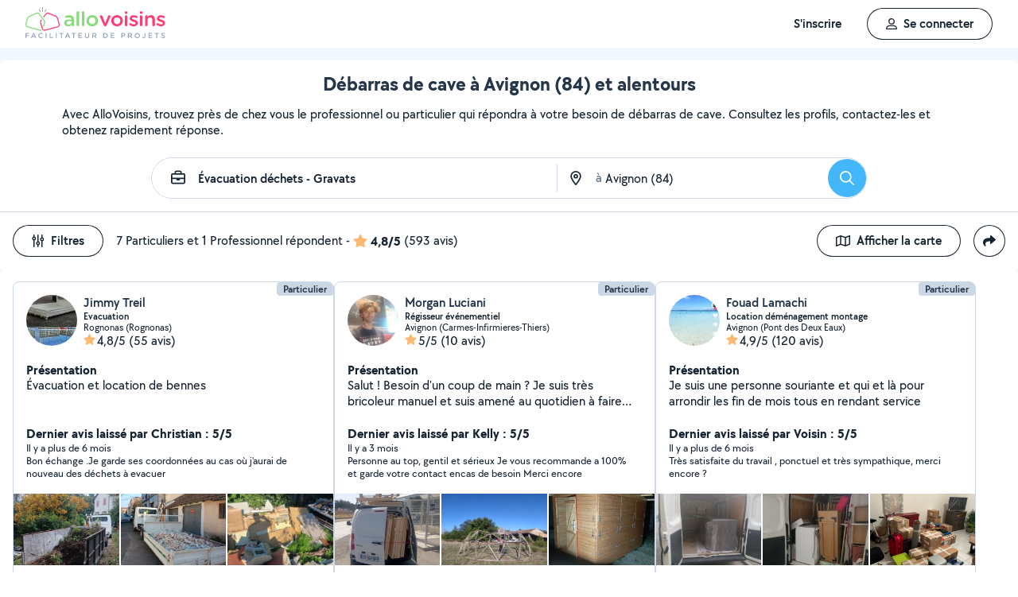

--- FILE ---
content_type: text/html; charset=UTF-8
request_url: https://www.allovoisins.com/v/si/debarras-de-cave/avignon
body_size: 25913
content:
<!DOCTYPE html>
<html lang="fr-FR">
<head>
    <meta charset="UTF-8">

    <!-- Didomi -->
<script>window.gdprAppliesGlobally=true;(function(){function a(e){if(!window.frames[e]){if(document.body&&document.body.firstChild){var t=document.body;var n=document.createElement("iframe");n.style.display="none";n.name=e;n.title=e;t.insertBefore(n,t.firstChild)}
    else{setTimeout(function(){a(e)},5)}}}function e(n,r,o,c,s){function e(e,t,n,a){if(typeof n!=="function"){return}if(!window[r]){window[r]=[]}var i=false;if(s){i=s(e,t,n)}if(!i){window[r].push({command:e,parameter:t,callback:n,version:a})}}e.stub=true;function t(a){if(!window[n]||window[n].stub!==true){return}if(!a.data){return}
        var i=typeof a.data==="string";var e;try{e=i?JSON.parse(a.data):a.data}catch(t){return}if(e[o]){var r=e[o];window[n](r.command,r.parameter,function(e,t){var n={};n[c]={returnValue:e,success:t,callId:r.callId};a.source.postMessage(i?JSON.stringify(n):n,"*")},r.version)}}
        if(typeof window[n]!=="function"){window[n]=e;if(window.addEventListener){window.addEventListener("message",t,false)}else{window.attachEvent("onmessage",t)}}}e("__tcfapi","__tcfapiBuffer","__tcfapiCall","__tcfapiReturn");a("__tcfapiLocator");(function(e){
        var t=document.createElement("script");t.id="spcloader";t.type="text/javascript";t.async=true;t.src="https://sdk.privacy-center.org/"+e+"/loader.js?target="+document.location.hostname;t.charset="utf-8";var n=document.getElementsByTagName("script")[0];n.parentNode.insertBefore(t,n)})("3beb83b3-b225-49c6-924d-90c480c7bab6")})();</script>
    
<script>
window.dataLayer = window.dataLayer || [];
</script>
<!-- Google Tag Manager -->
<script>
    (function(w,d,s,l,i){w[l]=w[l]||[];w[l].push({'gtm.start':
    new Date().getTime(),event:'gtm.js'});var f=d.getElementsByTagName(s)[0],
    j=d.createElement(s),dl=l!='dataLayer'?'&l='+l:'';j.async=true;j.src=
    'https://sst.allovoisins.com/ze16wbarqyu34qy.js?awl='+i.replace(/^GTM-/, '')+dl;f.parentNode.insertBefore(j,f);
    })(window,document,'script','dataLayer','GTM-WN2SZ68');
</script>
<!-- End Google Tag Manager -->

    <base href="https://www.allovoisins.com/">

    <title>Débarras de cave à Avignon (84) - AlloVoisins</title>
	<meta property="fb:app_id" content="510588998981501">
	<meta http-equiv="Permissions-Policy" content="camera=(), microphone=()">
	<meta name="viewport" content="width=device-width, height=device-height, initial-scale=1, maximum-scale=5">
	<meta name="author" content="AlloVoisins">
	<meta name="google-play-app" content="app-id=ziapps.ilokyou">
	<meta name="apple-itunes-app" content="app-id=631402465">
	<meta name="msapplication-config" content="none"/>
	<meta name="description" content="Trouvez un évacuateur de déchets en toute confiance pour débarrasser une cave à Avignon. Obtenez réponse en quelques minutes sur AlloVoisins ✚ Gratuit ✚ Simple ✚ Rapide">
	<meta name="keywords" content="AlloVoisins, demande">
	<meta name="robots" content="index,follow">
	<meta property="og:url" content="https://www.allovoisins.com/v/si/debarras-de-cave/avignon" >
	<meta property="og:site_name" content="AlloVoisins">
	<meta property="og:type" content="website">
	<meta property="og:title" content="Débarras de cave à Avignon (84) - AlloVoisins">
	<meta property="og:description" content="Trouvez un évacuateur de déchets en toute confiance pour débarrasser une cave à Avignon. Obtenez réponse en quelques minutes sur AlloVoisins ✚ Grat...">
	<meta property="og:image" content="https://static.allovoisins.com/assets/logos/share/logo-allovoisins-og.png">
	<meta name="twitter:card" content="summary_large_image">
	<meta name="twitter:creator" content="@AlloVoisins">
	<meta name="twitter:site" content="@AlloVoisins">
	<meta name="twitter:title" content="Débarras de cave à Avignon (84) - AlloVoisins">
	<meta name="twitter:description" content="Trouvez un évacuateur de déchets en toute confiance pour débarrasser une cave à Avignon. Obtenez réponse en quelques minutes sur AlloVoisins ✚ Gratuit ✚ Simple ✚ Rapide">
	<meta name="twitter:image" content="https://static.allovoisins.com/assets/logos/share/logo-allovoisins-og.png">
	<meta name="google-signin-scope" content="profile email">
	<meta name="google-signin-client_id" content="709712733747-j1fld3bsesnhq3jndil9ep8g606hkhij.apps.googleusercontent.com"><script type="application/ld+json">{"@context":"https:\/\/schema.org","@type":"FAQPage","mainEntity":[{"@type":"Question","name":"Comment trouver un aide \u00e9vacuation d\u00e9chets \u00e0 Avignon ?","acceptedAnswer":{"@type":"Answer","text":"<p>Vous cherchez un aide \u00e9vacuation d\u00e9chets pr\u00e8s de chez vous ? S\u00e9lectionnez directement les offreurs de votre choix ou postez votre demande aupr\u00e8s de tous les membres \u00e0 proximit\u00e9 de votre localisation. AlloVoisins vous met en relation avec tous les aides \u00e9vacuation d\u00e9chets, professionnels et particuliers, \u00e0 Avignon, capables de vous r\u00e9pondre rapidement.<\/p>\n                    <p>C\u2019est gratuit, simple et rapide pour r\u00e9aliser tous vos projets !<\/p><a href=\"https:\/\/www.allovoisins.com\/v\/si\/debarras-de-cave\/avignon\">Voir les meilleurs aides \u00e9vacuation d\u00e9chets<\/a>"}},{"@type":"Question","name":"Comment bien choisir un aide \u00e9vacuation d\u00e9chets \u00e0 Avignon ?","acceptedAnswer":{"@type":"Answer","text":"<p>Voici nos conseils :<\/p>\n                    <p>- Indiquez votre besoin en quelques secondes : quel service recherchez-vous ? Est-ce urgent ? Quel type de prestataire, particulier ou professionnel, souhaitez-vous  ? <\/p>\n                    <p>- Consultez la liste de tous les aides \u00e9vacuation d\u00e9chets, proches de chez vous \u00e0 Avignon ! Sur leur profil, consultez les services propos\u00e9s, les photos de leurs r\u00e9alisations, les notes et avis laiss\u00e9s par leurs clients.<\/p>\n                    <p>- Conversez avec les offreurs depuis la messagerie AlloVoisins pour des \u00e9changes s\u00e9curis\u00e9s et efficaces.<\/p>\n                    <p>- Du contrat de prestation au paiement en ligne, en passant par la prise de rendez-vous, l\u2019\u00e9tat des lieux, les devis et les factures : utilisez nos outils gratuits \u00e0 chaque \u00e9tape de votre prestation.<\/p><a href=\"https:\/\/www.allovoisins.com\/v\/si\/debarras-de-cave\/avignon\">Voir les meilleurs aides \u00e9vacuation d\u00e9chets<\/a>"}},{"@type":"Question","name":"Comment fonctionne AlloVoisins ?","acceptedAnswer":{"@type":"Answer","text":"<p>AlloVoisins c\u2019est la marketplace leader d\u00e9di\u00e9e aux prestations de services et \u00e0 la location de mat\u00e9riel, cr\u00e9\u00e9e en 2013 et pl\u00e9biscit\u00e9e aujourd\u2019hui par une communaut\u00e9 de plus de 4,5 millions de membres, dont 300 000 professionnels. <\/p>\n                   <p>Postez votre demande et trouvez proche de chez vous un particulier ou un professionnel pour r\u00e9aliser toutes vos prestations, du plus petit besoin aux plus grands projets, pour un bon rapport qualit\u00e9\/prix.<\/p>\n                   <p>Facilitez votre quotidien en 3 \u00e9tapes :<\/p>\n                   <p>1. Postez votre demande : indiquez votre besoin en quelques secondes.<\/p>\n                   <p>2. Recevez des r\u00e9ponses d\u2019offreurs particuliers et professionnels en quelques minutes.<\/p>\n                   <p>3. Echangez avec les offreurs depuis la messagerie priv\u00e9e et s\u00e9curis\u00e9e et faites votre choix !<\/p><\/ol>\n                   <p>C\u2019est gratuit et sans commission !<\/p>\n                   <br>\n                   <p>AlloVoisins partout en France : 35 000 communes repr\u00e9sent\u00e9es sur AlloVoisins, du plus petit village \u00e0 la plus grande ville, trouvez un membre \u00e0 proximit\u00e9 de chez vous !<\/p>\n                   <p>Efficace : Une demande post\u00e9e toutes les 10 secondes, 3.6 millions de demandes post\u00e9es par an<\/p>\n                   <p>G\u00e9n\u00e9raliste : 1 250 types de besoins diff\u00e9rents, tout est possible sur AlloVoisins, du plus petit besoin aux plus grands projets.<\/p>\n                   <p>Rapide : 10 minutes pour recevoir une premi\u00e8re r\u00e9ponse \u00e0 votre demande<\/p>\n                   <p>Qualit\u00e9 \/ prix : 4 membres AlloVoisins sur 5* indiquent qu\u2019AlloVoisins propose un bon rapport qualit\u00e9\/prix<\/p>\n                   <p><i>* Donn\u00e9es issues d\u2019une enqu\u00eate AlloVoisins r\u00e9alis\u00e9e sur un \u00e9chantillon de 5 671 personnes interrog\u00e9es (F\u00e9vrier 2024)<\/i><\/p><a href=\"https:\/\/www.allovoisins.com\/comment-ca-marche\">En savoir plus<\/a>"}},{"@type":"Question","name":"Vous cherchez un aide \u00e9vacuation d\u00e9chets en urgence ?","acceptedAnswer":{"@type":"Answer","text":"<p>Sur AlloVoisins, seulement 10 minutes pour recevoir une premi\u00e8re r\u00e9ponse \u00e0 votre demande. Postez votre demande et trouvez en quelques minutes un membre de confiance, autour de chez vous, pour votre besoin urgent de \u00c9vacuation d\u00e9chets - gravats <\/p>\n                    <p>Consultez les profils des membres, professionnels ou particuliers, qui vous ont contact\u00e9. Pr\u00e9sentation, photos de r\u00e9alisation, expertises, avis : trouvez l'offreur id\u00e9al, adapt\u00e9 \u00e0 votre demande et \u00e0 votre budget.<\/p>\n                    <p>Conversez ensemble depuis la messagerie AlloVoisins pour des \u00e9changes s\u00e9curis\u00e9s et efficaces gr\u00e2ce aux outils int\u00e9gr\u00e9s.<\/p><a href=\"https:\/\/www.allovoisins.com\/v\/si\/debarras-de-cave\/avignon\">Trouver un Aide \u00e9vacuation d\u00e9chets en urgence<\/a>"}},{"@type":"Question","name":"Est-ce que AlloVoisins est gratuit ?","acceptedAnswer":{"@type":"Answer","text":"<p>Absolument ! AlloVoisins est un service enti\u00e8rement gratuit et sans aucune commission pour tout utilisateur cherchant un membre, qu\u2019il soit professionnel ou particulier, pour une prestation de service ou une location de mat\u00e9riel. Payez uniquement le prix de la prestation, fix\u00e9 par vous, demandeur, et l\u2019offreur.<\/p>\n                    <p>Vous pouvez r\u00e9aliser le paiement en ligne de la prestation directement sur AlloVoisins, sans aucune commission ni frais bancaires.<\/p><a href=\"https:\/\/www.allovoisins.com\/comment-ca-marche\">En savoir plus<\/a>"}}]}</script><script type="application/ld+json">{"@context":"https:\/\/schema.org","@type":"BreadcrumbList","itemListElement":[{"@type":"ListItem","position":1,"name":"Home","item":"https:\/\/www.allovoisins.com\/https:\/\/www.allovoisins.com\/"},{"@type":"ListItem","position":2,"name":"Prestations de services","item":"https:\/\/www.allovoisins.com\/https:\/\/www.allovoisins.com\/liste-services"},{"@type":"ListItem","position":3,"name":"Aides \u00e9vacuation d\u00e9chets","item":"https:\/\/www.allovoisins.com\/v\/evacuation-dechets-gravats"},{"@type":"ListItem","position":4,"name":"D\u00e9barras de cave","item":"https:\/\/www.allovoisins.com\/v\/si\/debarras-de-cave"},{"@type":"ListItem","position":5,"name":"Avignon","item":"https:\/\/www.allovoisins.com\/v\/evacuation-dechets-gravats\/avignon"}]}</script><script type="application/ld+json">{"@context":"https:\/\/schema.org","@type":"Product","name":"Aides \u00e9vacuation d\u00e9chets - Avignon","description":"Trouvez un \u00e9vacuateur de d\u00e9chets en toute confiance pour d\u00e9barrasser une cave \u00e0 Avignon. Obtenez r\u00e9ponse en quelques minutes sur AlloVoisins \u271a Gratuit \u271a Simple \u271a Rapide","sku":"29654334","url":"https:\/\/www.allovoisins.com\/v\/si\/debarras-de-cave\/avignon","image":"https:\/\/static.allovoisins.com\/images\/doc\/branding\/new_logo\/logo-baseline.svg","brand":{"@context":"https:\/\/schema.org","@type":"Brand","name":"AlloVoisins"},"aggregateRating":{"@type":"AggregateRating","ratingValue":"4.8","reviewCount":"593","bestRating":5,"worstRating":0}}</script>
    
    <link rel="canonical" href="https://www.allovoisins.com/v/si/debarras-de-cave/avignon" /><link rel="shortcut icon" type="image/x-icon" href="https://static.allovoisins.com/favicon.ico?dec987de38e070cfb3a68095fd23aa89" /><link rel="shortcut icon" type="image/png" href="https://static.allovoisins.com/favicon.png"/><link rel="apple-touch-icon" href="https://static.allovoisins.com/images/apple_touch_icone.png"><link rel='stylesheet' href='https://static.allovoisins.com/dist/css/minified_ac2a02abb5c92a9b41ac.min.css?dec987de38e070cfb3a68095fd23aa89'>
    <script>
                         localStorage.removeItem('vuex');

         if (typeof window.data == "undefined") {
             window.data = {};
         }

         window.base_url = 'https://www.allovoisins.com/';
         window.static_url = 'https://static.allovoisins.com/';
         window.maps_url = 'https://tile.allovoisins.com/styles/osm/{z}/{x}/{y}.png';

         window.user = {
             signed_in: false,
             auth_token: '',
         };

         
        let disable_facebook_connect = false;

        let AV_WIDGET_CONFIG = {
            facebookSignupEnabled: true,
            WidgetContainer: 'widget-allovoisins-modal',
            googleSignupEnabled: true,
            appleSignupEnabled: false,
            successRedirectUrl: 'https://www.allovoisins.com/'
        };

        
        
        
        
        
        
        
        
            </script>

        <script>
        window.ip = "18.191.209.16";window.geoloc_type = "";
    </script>

            <script async src="https://static.allovoisins.com/dist/js/seo_disconnected_6f360176d43721f9300d.js?dec987de38e070cfb3a68095fd23aa89"></script>
    
    
    
    <script src="https://kit.fontawesome.com/6ca443607f.js" crossorigin="anonymous"></script>
    <script src="https://static.allovoisins.com/dist/js/tracking_helpers_8d606ce0b23722be7165.js?dec987de38e070cfb3a68095fd23aa89"></script>
</head>
<body class="not_logged is_loading page_seo">
<input type="hidden" name="csrf_token" value="687be74077535764c6f7f01088a23b6c"/>


<script>
    document.addEventListener('DOMContentLoaded', () => {
            document.body.appendChild(document.createElement('script')).src = "https://static.allovoisins.com/dist/js/seo_vue_modal_container_381d30e2484199819a49.js?dec987de38e070cfb3a68095fd23aa89";
    })
</script>

<div class="ily-main-container">
    <div id="menubar" class="menubar">
    <div id="menubar--layout" class="menubar--container pd-hz-xl">
        <div id="menubar__logo" class="menubar__logo inactive">
            <a href="https://www.allovoisins.com/" title="AlloVoisins - Marketplace de prestations de services et de location de matériel">
                                    <img
                        src="https://static.allovoisins.com/assets/logos/part/logo-allovoisins-baseline.svg"
                        alt="AlloVoisins - Marketplace de prestations de services et de location de matériel"
                        class="menubar__logoPicture"
                        width="180px"
                        height="40px">
                            </a>
                    </div>

        <nav class="menubar__navWrapper">
            <ul class="menubar__navList">
                                    <li id="menubar-burger-sign-up" class="menubar__navItem hide-mobile-tablet">
                                                    <button
                                data-mtm-category="inscription"
                                data-mtm-action="clic"
                                data-widget="onboarding"
                                class="btn btn--white btn--medium"
                                type="button">
                                    <span>S'inscrire</span>
                            </button>
                                            </li>
                    <li id="menubar-burger-sign-in" class="menubar__navItem hide-mobile-tablet mg-left-s">
                        <button class="btn btn--medium btn--dark btn--ghost flex flex-vertical-center flex-center"
                                data-mtm-category="connexion"
                                data-mtm-action="clic"
                                data-widget="signin">
                            <svg class="mg-right-s" width="14" height="16">
                                <use href="https://www.allovoisins.com/dist/assets/sprite-disconnected.svg#regular-user"></use>
                            </svg>
                            <span>Se connecter</span>
                        </button>
                    </li>
                            </ul>
        </nav>

                    <div id="menubar__mobileNav" class="menubar__mobileNav bg-neutral-00">
                <div class="menubar__mobileNavActions">
                    <svg id="menubar__mobileActionDropdown"
                         class="menubar__mobileNavAction menubar__mobileActionDropdown mg-left-l">
                        <use href="https://www.allovoisins.com/dist/assets/sprite-disconnected.svg#regular-bars"></use>
                    </svg>
                </div>
            </div>
                <div id="menubar__mobileNavDropdown" class="menubar__mobileNavDropdown">
            <ul class="menubar__navListMobile pd-xl">
                                    <li class="menubar__navItem"><a class="pd-vt-s" href="https://www.allovoisins.com/">Accueil</a></li>
                                                    <li class="menubar__navItem">
                        <button class="pd-vt-s text-left pointer"
                                data-mtm-category="inscription"
                                data-mtm-action="clic"
                                data-widget="onboarding"
                                style="padding-left: 0 !important;">
                            <span>Inscription</span>
                        </button>
                    </li>
                    <li class="menubar__navItem">
                        <button class="flex flex-vertical-center pd-vt-s text-left pointer"
                                data-mtm-category="connexion"
                                data-mtm-action="clic"
                                data-widget="signin"
                                style="padding-left: 0 !important;">
                            <svg class="mg-right-s" width="14" height="16">
                                <use href="https://www.allovoisins.com/dist/assets/sprite-disconnected.svg#regular-user"></use>
                            </svg>
                            <span>Connexion</span>
                        </button>
                    </li>
                            </ul>
        </div>
    </div>
</div>

<script>
    if (document.readyState !== "loading") {
        runMenubarOnStart();
    } else {
        document.addEventListener("DOMContentLoaded", () => {
            runMenubarOnStart();
        });
    }

    const setLoaderInCTA = (button) => {
        button.classList.add('is-loading');
        button.classList.add('unclickable');

        Array.from(button.children).forEach((el) => {
            el.style.opacity = '0';
        });

        const spinner = button.querySelector('.spinner');
        if (!spinner) {
            const newSpinner = document.createElement('span');
            newSpinner.style.position = 'absolute';
            newSpinner.className = 'spinner';

            button.appendChild(newSpinner);
        } else {
            spinner.style.opacity = '1';
        }
    };

    function runMenubarOnStart() {
        window.isWidgetNotInitiatedYet = true;

        const widgetElements = document.querySelectorAll('[data-widget]');
        widgetElements.forEach((el) => {
            el.addEventListener('click', () => {
                setLoaderInCTA(el);

                // Flag it as clicked to get it in widgetOnboarding if script is not loaded yet
                if (window.isWidgetNotInitiatedYet && !el.getAttribute('data-widget-clicked')) {
                    el.setAttribute('data-widget-clicked', 'true');
                }
            })
        });


        const mobileActionDropdown = document.getElementById('menubar__mobileActionDropdown');
        if (mobileActionDropdown) {
            mobileActionDropdown.addEventListener('click', function (){
                document.getElementById('menubar__mobileNavDropdown').classList.toggle('menubar_active')
            })
        }

        window.addEventListener("resize", function() {
          const viewportWidth = window.innerWidth || document.documentElement.clientWidth;

          if (viewportWidth > 992) {
            document.body.style.overflowY = "";
            document.body.style.position = "";
          }
        });
    }
</script>
    <div id="mobile_menu_overlay"></div>

    <div id="js_vue_modal_container">
        <seo-sharing></seo-sharing>
        <unable-to-connect></unable-to-connect>
    </div>

    <div id="fb-root"></div>
<div class="bg-neutral-10 full-width relative seo-listing">
    <div class="container-listing-seo container-intro bg-neutral-00 text-center br-top-s pd border--bottom">
        <div class="flex flex-start flex-space-between pd-bottom">
            <h1 class="title-seo-h1 text-center full-width">Débarras de cave à Avignon (84) et alentours</h1>
            <div id="js-sub-menu" class="hide-laptop-desktop-widescreen">
                <seo-sub-menu>
                    <div class="js_open_sub_menu">
                        <svg width="4" height="16" class="text-neutral-100">
                            <use
                                href="https://www.allovoisins.com/dist/assets/sprite-disconnected.svg#solid-ellipsis-vertical"></use>
                        </svg>
                    </div>
                </seo-sub-menu>
            </div>
        </div>
        <p class="text-container-intro mg-auto text-left mg-bottom-l text-16 hide-mobile-tablet">Avec AlloVoisins, trouvez près de chez vous le professionnel ou particulier qui répondra à votre besoin de débarras de cave. Consultez les profils, contactez-les et obtenez rapidement réponse.</p>
        <p class="text-container-intro mg-auto text-left mg-bottom-l text-16 hide-desktop">Avec AlloVoisins, trouvez près de chez vous le professionnel ou particulier qui répondra à votre besoin de débarras de cave. Consultez les profils, contactez-les et obtenez rapidement réponse.</p>
                <form id="js-form-neighbors-search" method="get" class="container-search text-center flex flex-vertical-center flex-space-between bg-white hide-mobile-tablet">
            <label
                 id="autocomplete-search-category"
                 class="search-input search-input-category flex flex-vertical-center relative bg-white pd-left-l pointer">
                <span id="search-input-category-icon" class="pd-right">
                    <svg width="18" height="18" class="search-mobile-icon text-neutral-100">
                        <use
                            href="https://www.allovoisins.com/dist/assets/sprite-disconnected.svg#regular-briefcase"></use>
                    </svg>
                    <span class="iconav iconav-loading" style="display: none;"></span>
                </span>
                <input type="text" name="category_autocomplete" class="category-input semibold" placeholder="Métier, Catégorie, Prestation, ..." value="Évacuation déchets - Gravats">
            </label>
            <label
                 id="autocomplete-search-city"
                 class="search-input search-input-city flex flex-vertical-center relative bg-white pointer">
                <span id="search-input-city-icon" class="flex flex-vertical-center pd-hz-xs">
                    <svg width="18" height="18" class="search-mobile-icon text-neutral-100">
                        <use
                            href="https://www.allovoisins.com/dist/assets/sprite-disconnected.svg#regular-location-dot"></use>
                    </svg>
                    <span class="iconav iconav-loading" style="display: none; width: 18px"></span>
                    <span class="text-16 mg-left">à</span>
                </span>
                <input type="text" name="district_autocomplete" placeholder="Ex : Paris"  value="Avignon (84)">
            </label>
            <button type="submit" class="btn btn--blue btn--large btn--rounded pointer flex-no-shrink">
                <svg width="18" height="18" class="text-neutral-00">
                    <use
                        href="https://www.allovoisins.com/dist/assets/sprite-disconnected.svg#regular-magnifying-glass"></use>
                </svg>
                <span class="sr-only">Rechercher</span>
            </button>
        </form>

        <div id="av-seo-search-popup" class="hide-laptop-desktop-widescreen">
            <seo-search-popup category_name="Évacuation déchets - Gravats"
                              district_name="Avignon (84)"
                              :category_id="296"
                              :district_id="54334">
                <div class="js_open_search_popup js-form-neighbors-search-mobile flex flex-vertical-center flex-space-between border--neutral-30 br-xxl">
                    <div class="search-input search-input-category flex flex-column relative pd-left-l pointer">
                        <p class="text-16 semibold text-left">Évacuation déchets - Gravats</p>
                        <p class="text-11 text-neutral-60 text-left">à Avignon (84)</p>
                    </div>

                    <button type="submit" class="btn btn--blue btn--large btn--rounded pointer flex-no-shrink">
                        <svg width="18" height="18" class="text-neutral-00">
                            <use
                                href="https://www.allovoisins.com/dist/assets/sprite-disconnected.svg#regular-magnifying-glass"></use>
                        </svg>
                        <span class="sr-only">Rechercher</span>
                    </button>
                </div>
            </seo-search-popup>
        </div>
    </div>
    
        <div class="container-listing-seo listing-filters flex flex-space-between bg-neutral-00 pd">
        <div class="flex flex-vertical-center">
            <div id="av-seo-filter">
                <seo-filters pro_filter="" :listing_part_count="7" :listing_pro_count="1">
                    <button
                        class="js_open_seo_filters btn btn--cancel btn--ghost btn--medium mg-right hide-mobile-tablet">
                        <svg width="16" height="18" class="text-neutral-100 mg-right-s">
                            <use
                                href="https://www.allovoisins.com/dist/assets/sprite-disconnected.svg#regular-sliders-up"></use>
                        </svg>
                        <span>Filtres</span>
                    </button>
                </seo-filters>
            </div>
            <div class="flex flex-vertical-center flex-wrap">
                <p>7 Particuliers et 1 Professionnel répondent</p>
                <p class="flex flex-vertical-center flex-wrap">&nbsp-<svg width="18" height="16" class="text-yellow mg-hz-xs">
                    <use
                        href="https://www.allovoisins.com/dist/assets/sprite-disconnected.svg#solid-star"></use>
                </svg><span class="bold mg-right-xs">4,8/5</span><span>(593 avis)</span></p>
            </div>
        </div>
        <div class="flex flex-vertical-center">
                            <button type="button" class="js_open_map_listing desktop btn btn--cancel btn--ghost btn--medium mg-right hide-mobile-tablet"
                    data-mtm
                    data-mtm-category="seo_map_listing"
                    data-mtm-action="ouverture_carte">
                    <svg width="18" height="16" class="text-neutral-100 mg-right-s">
                        <use
                            href="https://www.allovoisins.com/dist/assets/sprite-disconnected.svg#regular-map"></use>
                    </svg>
                    <span>Afficher la carte</span>
                </button>
                        <button
                class="js_open_seo_sharing btn btn--cancel btn--ghost btn--medium btn--rounded hide-mobile-tablet">
                <svg width="16" height="16" class="text-neutral-100">
                    <use
                        href="https://www.allovoisins.com/dist/assets/sprite-disconnected.svg#solid-share"></use>
                </svg>
            </button>
        </div>
    </div>
    
    <div
        class="js_hide_when_map_opened container-listing-seo wrapper-listing flex flex-space-between relative bg-neutral-00 br-s pd-top-space-1">
        <div class="container-listing flex flex-gap-hz flex-gap-vt-xs flex-wrap full-width relative pd-hz">
                                                    
                                        <div class="user-card">
                                                            <div class="full-width" style="height:14px;"></div>
                                                        <div id="2955384"
                                 onclick="open_profile('https://www.allovoisins.com/p/jimmytreil')"
                                 class="border--neutral-20 bg-white br-s relative flex flex-column flex-space-between overflow-hidden pointer">
                                <div class="user-card-content relative flex flex-column flex-space-between full-height">
                                    
                                    <div class="absolute absolute-top absolute-right">
                                                                                                                        <span class="badge badge--small badge--light-grey">Particulier</span>
                                        
                                    </div>
                                    <div
                                        class="user-card-header pd flex flex-wrap flex-space-between flex-vertical-center">
                                        <div class="user-infos flex full-width"
                                             data-score="86">
                                            <div class="user-card-avatar mg-right-s relative flex-no-shrink">
                                                <img
                                                    src="https://static.allovoisins.com/uploads/u/avatars/0/f/5/0f53a5787d_2955384_m.jpg"
                                                    alt="avatar"
                                                    loading="lazy"
                                                    class="user-avatar">
                                                                                            </div>
                                            <div class="user-card-infos flex flex-column overflow-hidden">
                                                                                                <a href="https://www.allovoisins.com/p/jimmytreil"
                                                   onclick="open_profile('https://www.allovoisins.com/p/jimmytreil')"
                                                   class="text-16 semibold cut-text">
                                                    <span>Jimmy Treil</span>
                                                </a>
                                                                                                <p class="text-12 semibold cut-text">Evacuation </p>
                                                <p class="text-12 cut-text">Rognonas (Rognonas)</p>
                                                <p class="text-16 flex flex-vertical-center"
                                                   onclick="open_profile('https://www.allovoisins.com/p/jimmytreil', '#avis')">
                                                    <span
                                                        class="average-ranking text-neutral-100"><svg class="text-yellow" width="15" height="14"><use href="https://www.allovoisins.com/dist/assets/sprite-disconnected.svg#solid-star"></use></svg><span class="mg-left-xxs">4,8/5</span></span>&nbsp;
                                                                                                        <span>(55 avis)</span>
                                                                                                    </p>
                                            </div>
                                        </div>
                                        <div class="user-card-presentation relative mg-vt">
                                            <p class="text-16 bold">Présentation</p>
                                            <div class="flex flex-space-between">
                                                <p class="text-16 presentation-text relative break-word overflow-hidden">Évacuation et location de bennes</p>
                                            </div>
                                        </div>

                                        <div class="user-card-latest-rating">
                                            <div class="flex flex-space-beteen">
                                                <p class="col flex-wrap">
                                                                                                        <span class="bold">Dernier avis laissé par Christian : 5/5</span>
                                                    <span class="block break text-13">Il y a plus de 6 mois</span>
                                                                                                    </p>
                                            </div>
                                                                                        <div class="flex flex-space-between">
                                                <p class="comment-text break-word text-13">Bon échange .Je garde ses coordonnées au cas où j'aurai de nouveau des déchets à evacuer</p>
                                            </div>
                                                                                    </div>
                                    </div>

                                    <div
                                        class="user-card-body full-height ">
                                        <div class="user-card-photos flex flex-center"
                                             onclick="open_profile('https://www.allovoisins.com/p/jimmytreil', '#photos')"
                                             id="js_lightgallery_seo_2955384">
                                                                                                                                    <div class="js_lightgallery__item photo-container text-neutral-00">
                                                <img
                                                    src="https://static.allovoisins.com/uploads/u/galleries/e/7/f/e7f86cf6cb_1808091_s.jpg"
                                                    alt="Photo de galerie - Evacuation dechets vert "
                                                    loading="lazy"
                                                    width="140"
                                                    height="90"/>
                                            </div>
                                                                                                                                                                                <div class="js_lightgallery__item photo-container text-neutral-00">
                                                <img
                                                    src="https://static.allovoisins.com/uploads/u/galleries/f/8/b/f8b3e6abf3_1808073_s.jpg"
                                                    alt="Photo de galerie - Evacuation gravats "
                                                    loading="lazy"
                                                    width="140"
                                                    height="90"/>
                                            </div>
                                                                                                                                                                                <div class="js_lightgallery__item photo-container text-neutral-00">
                                                <img
                                                    src="https://static.allovoisins.com/uploads/u/galleries/0/1/2/012d9a2eaf_1808070_s.jpg"
                                                    alt="Photo de galerie - Evacuation encombrant et gravats "
                                                    loading="lazy"
                                                    width="140"
                                                    height="90"/>
                                            </div>
                                                                                                                                </div>
                                                                                <div class="pd-top-xl mg-top-l"></div>
                                                                            </div>
                                </div>

                                                                <div class="user-card-footer text-center full-width flex flex-center mg-bottom">
                                    <button type="button"
                                            onclick="open_profile('https://www.allovoisins.com/p/jimmytreil')"
                                            class="btn btn--dark btn--ghost btn--medium mg-right-s">
                                        <span>Voir le profil</span>
                                    </button>
                                    <button
                                        type="button"
                                        class="btn btn--dark btn--medium mg-right-s open-private-search"
                                        data-user_id="2955384"
                                        data-object_id="5559"
                                        data-category_id="296"
                                        data-category_type="2"
                                        data-user_display_name="Jimmy"
                                        data-from-context="seo_listing"
                                        data-user_avatar_url="https://static.allovoisins.com/uploads/u/avatars/0/f/5/0f53a5787d_2955384_s.jpg"
                                    >
                                        <svg width="18" height="18" class="mg-right-xs text-neutral-00">
                                            <use
                                                href="https://www.allovoisins.com/dist/assets/sprite-disconnected.svg#regular-comment-dots"></use>
                                        </svg>
                                        <span>Contacter</span>
                                    </button>
                                </div>
                                                            </div>
                        </div>
                                                    
                                        <div class="user-card">
                                                            <div class="full-width" style="height:14px;"></div>
                                                        <div id="7115746"
                                 onclick="open_profile('https://www.allovoisins.com/p/morganluciani')"
                                 class="border--neutral-20 bg-white br-s relative flex flex-column flex-space-between overflow-hidden pointer">
                                <div class="user-card-content relative flex flex-column flex-space-between full-height">
                                    
                                    <div class="absolute absolute-top absolute-right">
                                                                                                                        <span class="badge badge--small badge--light-grey">Particulier</span>
                                        
                                    </div>
                                    <div
                                        class="user-card-header pd flex flex-wrap flex-space-between flex-vertical-center">
                                        <div class="user-infos flex full-width"
                                             data-score="85">
                                            <div class="user-card-avatar mg-right-s relative flex-no-shrink">
                                                <img
                                                    src="https://static.allovoisins.com/uploads/u/avatars/1/4/b/14b9c64553_7115746_m.jpg"
                                                    alt="avatar"
                                                    loading="lazy"
                                                    class="user-avatar">
                                                                                            </div>
                                            <div class="user-card-infos flex flex-column overflow-hidden">
                                                                                                <a href="https://www.allovoisins.com/p/morganluciani"
                                                   onclick="open_profile('https://www.allovoisins.com/p/morganluciani')"
                                                   class="text-16 semibold cut-text">
                                                    <span>Morgan Luciani </span>
                                                </a>
                                                                                                <p class="text-12 semibold cut-text">Régisseur événementiel</p>
                                                <p class="text-12 cut-text">Avignon (Carmes-Infirmieres-Thiers)</p>
                                                <p class="text-16 flex flex-vertical-center"
                                                   onclick="open_profile('https://www.allovoisins.com/p/morganluciani', '#avis')">
                                                    <span
                                                        class="average-ranking text-neutral-100"><svg class="text-yellow" width="15" height="14"><use href="https://www.allovoisins.com/dist/assets/sprite-disconnected.svg#solid-star"></use></svg><span class="mg-left-xxs">5/5</span></span>&nbsp;
                                                                                                        <span>(10 avis)</span>
                                                                                                    </p>
                                            </div>
                                        </div>
                                        <div class="user-card-presentation relative mg-vt">
                                            <p class="text-16 bold">Présentation</p>
                                            <div class="flex flex-space-between">
                                                <p class="text-16 presentation-text relative break-word overflow-hidden">Salut ! Besoin d'un coup de main ?
Je suis très bricoleur manuel et suis amené au quotidien à faire toutes sortes de travaux et manutention dans mon job !
J'ai un petit utilitaire ;)
à vite !</p>
                                            </div>
                                        </div>

                                        <div class="user-card-latest-rating">
                                            <div class="flex flex-space-beteen">
                                                <p class="col flex-wrap">
                                                                                                        <span class="bold">Dernier avis laissé par Kelly : 5/5</span>
                                                    <span class="block break text-13">Il y a 3 mois</span>
                                                                                                    </p>
                                            </div>
                                                                                        <div class="flex flex-space-between">
                                                <p class="comment-text break-word text-13">Personne au top, gentil et sérieux 
Je vous recommande a 100% et garde votre contact encas de besoin 
Merci encore </p>
                                            </div>
                                                                                    </div>
                                    </div>

                                    <div
                                        class="user-card-body full-height ">
                                        <div class="user-card-photos flex flex-center"
                                             onclick="open_profile('https://www.allovoisins.com/p/morganluciani', '#photos')"
                                             id="js_lightgallery_seo_7115746">
                                                                                                                                    <div class="js_lightgallery__item photo-container text-neutral-00">
                                                <img
                                                    src="https://static.allovoisins.com/uploads/u/galleries/a/a/8/aa850f3c3a_1647598_s.jpg"
                                                    alt="Photo de galerie - Chargement "
                                                    loading="lazy"
                                                    width="140"
                                                    height="90"/>
                                            </div>
                                                                                                                                                                                <div class="js_lightgallery__item photo-container text-neutral-00">
                                                <img
                                                    src="https://static.allovoisins.com/uploads/u/galleries/0/7/8/0782abb8a1_1647596_s.jpg"
                                                    alt="Photo de galerie - Dôme géodésique "
                                                    loading="lazy"
                                                    width="140"
                                                    height="90"/>
                                            </div>
                                                                                                                                                                                <div class="js_lightgallery__item photo-container text-neutral-00">
                                                <img
                                                    src="https://static.allovoisins.com/uploads/u/galleries/6/1/d/61d560a2d3_1647594_s.jpg"
                                                    alt="Photo de galerie - Chalet bois démontable "
                                                    loading="lazy"
                                                    width="140"
                                                    height="90"/>
                                            </div>
                                                                                                                                </div>
                                                                                <div class="pd-top-xl mg-top-l"></div>
                                                                            </div>
                                </div>

                                                                <div class="user-card-footer text-center full-width flex flex-center mg-bottom">
                                    <button type="button"
                                            onclick="open_profile('https://www.allovoisins.com/p/morganluciani')"
                                            class="btn btn--dark btn--ghost btn--medium mg-right-s">
                                        <span>Voir le profil</span>
                                    </button>
                                    <button
                                        type="button"
                                        class="btn btn--dark btn--medium mg-right-s open-private-search"
                                        data-user_id="7115746"
                                        data-object_id="5559"
                                        data-category_id="296"
                                        data-category_type="2"
                                        data-user_display_name="Morgan"
                                        data-from-context="seo_listing"
                                        data-user_avatar_url="https://static.allovoisins.com/uploads/u/avatars/1/4/b/14b9c64553_7115746_s.jpg"
                                    >
                                        <svg width="18" height="18" class="mg-right-xs text-neutral-00">
                                            <use
                                                href="https://www.allovoisins.com/dist/assets/sprite-disconnected.svg#regular-comment-dots"></use>
                                        </svg>
                                        <span>Contacter</span>
                                    </button>
                                </div>
                                                            </div>
                        </div>
                                                    
                                        <div class="user-card">
                                                            <div class="full-width" style="height:14px;"></div>
                                                        <div id="1595254"
                                 onclick="open_profile('https://www.allovoisins.com/p/fouadlamachi')"
                                 class="border--neutral-20 bg-white br-s relative flex flex-column flex-space-between overflow-hidden pointer">
                                <div class="user-card-content relative flex flex-column flex-space-between full-height">
                                    
                                    <div class="absolute absolute-top absolute-right">
                                                                                                                        <span class="badge badge--small badge--light-grey">Particulier</span>
                                        
                                    </div>
                                    <div
                                        class="user-card-header pd flex flex-wrap flex-space-between flex-vertical-center">
                                        <div class="user-infos flex full-width"
                                             data-score="72">
                                            <div class="user-card-avatar mg-right-s relative flex-no-shrink">
                                                <img
                                                    src="https://static.allovoisins.com/uploads/u/avatars/2/e/0/2e02f3ef73_1595254_m.jpg"
                                                    alt="avatar"
                                                    loading="lazy"
                                                    class="user-avatar">
                                                                                            </div>
                                            <div class="user-card-infos flex flex-column overflow-hidden">
                                                                                                <a href="https://www.allovoisins.com/p/fouadlamachi"
                                                   onclick="open_profile('https://www.allovoisins.com/p/fouadlamachi')"
                                                   class="text-16 semibold cut-text">
                                                    <span>Fouad Lamachi</span>
                                                </a>
                                                                                                <p class="text-12 semibold cut-text">Location déménagement montage</p>
                                                <p class="text-12 cut-text">Avignon (Pont des Deux Eaux)</p>
                                                <p class="text-16 flex flex-vertical-center"
                                                   onclick="open_profile('https://www.allovoisins.com/p/fouadlamachi', '#avis')">
                                                    <span
                                                        class="average-ranking text-neutral-100"><svg class="text-yellow" width="15" height="14"><use href="https://www.allovoisins.com/dist/assets/sprite-disconnected.svg#solid-star"></use></svg><span class="mg-left-xxs">4,9/5</span></span>&nbsp;
                                                                                                        <span>(120 avis)</span>
                                                                                                    </p>
                                            </div>
                                        </div>
                                        <div class="user-card-presentation relative mg-vt">
                                            <p class="text-16 bold">Présentation</p>
                                            <div class="flex flex-space-between">
                                                <p class="text-16 presentation-text relative break-word overflow-hidden">Je suis une personne souriante et qui et là pour arrondir les fin de mois tous en rendant service</p>
                                            </div>
                                        </div>

                                        <div class="user-card-latest-rating">
                                            <div class="flex flex-space-beteen">
                                                <p class="col flex-wrap">
                                                                                                        <span class="bold">Dernier avis laissé par Voisin : 5/5</span>
                                                    <span class="block break text-13">Il y a plus de 6 mois</span>
                                                                                                    </p>
                                            </div>
                                                                                        <div class="flex flex-space-between">
                                                <p class="comment-text break-word text-13">Très satisfaite du travail , ponctuel et très sympathique,  merci encore ?</p>
                                            </div>
                                                                                    </div>
                                    </div>

                                    <div
                                        class="user-card-body full-height ">
                                        <div class="user-card-photos flex flex-center"
                                             onclick="open_profile('https://www.allovoisins.com/p/fouadlamachi', '#photos')"
                                             id="js_lightgallery_seo_1595254">
                                                                                                                                    <div class="js_lightgallery__item photo-container text-neutral-00">
                                                <img
                                                    src="https://static.allovoisins.com/uploads/u/galleries/c/e/8/ce83aaf2a9_353224_s.jpg"
                                                    alt="Photo de galerie - Voici une photo de réalisation proposée pour un Voisin"
                                                    loading="lazy"
                                                    width="140"
                                                    height="90"/>
                                            </div>
                                                                                                                                                                                <div class="js_lightgallery__item photo-container text-neutral-00">
                                                <img
                                                    src="https://static.allovoisins.com/uploads/u/galleries/a/2/f/a2fc3c98b7_353225_s.jpg"
                                                    alt="Photo de galerie - Voici une photo de réalisation proposée pour un Voisin"
                                                    loading="lazy"
                                                    width="140"
                                                    height="90"/>
                                            </div>
                                                                                                                                                                                <div class="js_lightgallery__item photo-container text-neutral-00">
                                                <img
                                                    src="https://static.allovoisins.com/uploads/u/galleries/8/3/4/83434ab330_1558767_s.jpg"
                                                    alt="Photo de galerie - Déménagement "
                                                    loading="lazy"
                                                    width="140"
                                                    height="90"/>
                                            </div>
                                                                                                                                </div>
                                                                                <div class="pd-top-xl mg-top-l"></div>
                                                                            </div>
                                </div>

                                                                <div class="user-card-footer text-center full-width flex flex-center mg-bottom">
                                    <button type="button"
                                            onclick="open_profile('https://www.allovoisins.com/p/fouadlamachi')"
                                            class="btn btn--dark btn--ghost btn--medium mg-right-s">
                                        <span>Voir le profil</span>
                                    </button>
                                    <button
                                        type="button"
                                        class="btn btn--dark btn--medium mg-right-s open-private-search"
                                        data-user_id="1595254"
                                        data-object_id="5559"
                                        data-category_id="296"
                                        data-category_type="2"
                                        data-user_display_name="Fouad"
                                        data-from-context="seo_listing"
                                        data-user_avatar_url="https://static.allovoisins.com/uploads/u/avatars/2/e/0/2e02f3ef73_1595254_s.jpg"
                                    >
                                        <svg width="18" height="18" class="mg-right-xs text-neutral-00">
                                            <use
                                                href="https://www.allovoisins.com/dist/assets/sprite-disconnected.svg#regular-comment-dots"></use>
                                        </svg>
                                        <span>Contacter</span>
                                    </button>
                                </div>
                                                            </div>
                        </div>
                                                    
                                        <div class="user-card">
                                                            <div class="full-width" style="height:14px;"></div>
                                                        <div id="4661592"
                                 onclick="open_profile('https://www.allovoisins.com/p/blanclocationbenne')"
                                 class="border--neutral-20 bg-white br-s relative flex flex-column flex-space-between overflow-hidden pointer">
                                <div class="user-card-content relative flex flex-column flex-space-between full-height">
                                    
                                    <div class="absolute absolute-top absolute-right">
                                                                                                                            <span class="badge badge--small badge--grape">Auto-entrepreneur</span>
                                        
                                    </div>
                                    <div
                                        class="user-card-header pd flex flex-wrap flex-space-between flex-vertical-center">
                                        <div class="user-infos flex full-width"
                                             data-score="78">
                                            <div class="user-card-avatar mg-right-s relative flex-no-shrink">
                                                <img
                                                    src="https://static.allovoisins.com/assets/default_avatars/100/Avatar2.png"
                                                    alt="avatar"
                                                    loading="lazy"
                                                    class="user-avatar">
                                                                                            </div>
                                            <div class="user-card-infos flex flex-column overflow-hidden">
                                                                                                <a href="https://www.allovoisins.com/p/blanclocationbenne"
                                                   onclick="open_profile('https://www.allovoisins.com/p/blanclocationbenne')"
                                                   class="text-16 semibold cut-text">
                                                    <span>Noël Blanc (blanc location benne)</span>
                                                </a>
                                                                                                <p class="text-12 semibold cut-text">Professionnels du déchets</p>
                                                <p class="text-12 cut-text">Avignon (Durance-Baigne Pieds-Hopital)</p>
                                                <p class="text-16 flex flex-vertical-center"
                                                   onclick="open_profile('https://www.allovoisins.com/p/blanclocationbenne', '#avis')">
                                                    <span
                                                        class="average-ranking text-neutral-100"><svg class="text-yellow" width="15" height="14"><use href="https://www.allovoisins.com/dist/assets/sprite-disconnected.svg#solid-star"></use></svg><span class="mg-left-xxs">4,5/5</span></span>&nbsp;
                                                                                                        <span>(30 avis)</span>
                                                                                                    </p>
                                            </div>
                                        </div>
                                        <div class="user-card-presentation relative mg-vt">
                                            <p class="text-16 bold">Présentation</p>
                                            <div class="flex flex-space-between">
                                                <p class="text-16 presentation-text relative break-word overflow-hidden">Bonjour je me présente blanc location benne je vous propose mes services de location benne à déchets 3m3 gravats parpaing tuile terre ect benne 10m3 végétaux dib placo plâtre carton ferraille épave cuve pour plus d'informations n'hésitez pas à me contacter un devis vous sera établi merci pour votre confiance à très vite merci</p>
                                            </div>
                                        </div>

                                        <div class="user-card-latest-rating">
                                            <div class="flex flex-space-beteen">
                                                <p class="col flex-wrap">
                                                                                                        <span class="bold">Dernier avis laissé par Kevin : 5/5</span>
                                                    <span class="block break text-13">Il y a plus de 6 mois</span>
                                                                                                    </p>
                                            </div>
                                                                                        <div class="flex flex-space-between">
                                                <p class="comment-text break-word text-13">très sérieux, a l'heure et sympathique, très bien</p>
                                            </div>
                                                                                    </div>
                                    </div>

                                    <div
                                        class="user-card-body full-height ">
                                        <div class="user-card-photos flex flex-center"
                                             onclick="open_profile('https://www.allovoisins.com/p/blanclocationbenne', '#photos')"
                                             id="js_lightgallery_seo_4661592">
                                                                                                                                    <div class="js_lightgallery__item photo-container text-neutral-00">
                                                <img
                                                    src="https://static.allovoisins.com/uploads/u/galleries/c/8/7/c87eee114a_677224_s.jpg"
                                                    alt="Photo de galerie - Gravat tuille"
                                                    loading="lazy"
                                                    width="140"
                                                    height="90"/>
                                            </div>
                                                                                                                                                                                <div class="js_lightgallery__item photo-container text-neutral-00">
                                                <img
                                                    src="https://static.allovoisins.com/uploads/u/galleries/4/e/8/4e808cab71_677225_s.jpg"
                                                    alt="Photo de galerie - Déchets fin de journée "
                                                    loading="lazy"
                                                    width="140"
                                                    height="90"/>
                                            </div>
                                                                                                                                                                                <div class="js_lightgallery__item photo-container text-neutral-00">
                                                <img
                                                    src="https://static.allovoisins.com/uploads/u/galleries/d/9/8/d9825d7cc4_677226_s.jpg"
                                                    alt="Photo de galerie - Gravat terre "
                                                    loading="lazy"
                                                    width="140"
                                                    height="90"/>
                                            </div>
                                                                                                                                </div>
                                                                                <div class="pd-top-xl mg-top-l"></div>
                                                                            </div>
                                </div>

                                                                <div class="user-card-footer text-center full-width flex flex-center mg-bottom">
                                    <button type="button"
                                            onclick="open_profile('https://www.allovoisins.com/p/blanclocationbenne')"
                                            class="btn btn--dark btn--ghost btn--medium mg-right-s">
                                        <span>Voir le profil</span>
                                    </button>
                                    <button
                                        type="button"
                                        class="btn btn--dark btn--medium mg-right-s open-private-search"
                                        data-user_id="4661592"
                                        data-object_id="5559"
                                        data-category_id="296"
                                        data-category_type="2"
                                        data-user_display_name="Noël"
                                        data-from-context="seo_listing"
                                        data-user_avatar_url="https://static.allovoisins.com/assets/default_avatars/48/Avatar2.png"
                                    >
                                        <svg width="18" height="18" class="mg-right-xs text-neutral-00">
                                            <use
                                                href="https://www.allovoisins.com/dist/assets/sprite-disconnected.svg#regular-comment-dots"></use>
                                        </svg>
                                        <span>Contacter</span>
                                    </button>
                                </div>
                                                            </div>
                        </div>
                                                    
                                        <div class="container-card text-center pd br-s flex flex-column flex-center ">
                            <h2 class="text-32 text-dark mg-bottom-l">Nos utilisateurs nous évaluent</h2>
                            <div class="flex flex-center flex-space-between block-ratings relative mg-hz-auto">
                                                                    <div class="flex flex-column flex-vertical-center text-dark text-center mg-s pointer" onClick="window.open('https://play.google.com/store/apps/details?id=ziapps.ilokyou', '_blank');">
                                        <img
                                            src="https://static.allovoisins.com/images/android_playstore.png"
                                            loading="lazy"
                                            alt="Google Play"
                                            width="130"
                                            height="40">
                                        <div class="flex flex-row flex-vertical-center mg-vt-s">
                                             <span class="average-ranking text-neutral-100 text-18 bold mg-left-xs">
                                                <svg class="text-yellow" width="15" height="14"><use href="https://www.allovoisins.com/dist/assets/sprite-disconnected.svg#solid-star"></use></svg><span class="mg-left-xxs">4,6/5</span>                                            </span>
                                        </div>
                                        <p class="text-dark text-12 link--underline mg-bottom-s">Calculé à partir de 46737 avis</p>
                                    </div>
                                                                    <div class="flex flex-column flex-vertical-center text-dark text-center mg-s pointer" onClick="window.open('https://apps.apple.com/fr/app/allovoisins/id631402465', '_blank');">
                                        <img
                                            src="https://static.allovoisins.com/images/mails/badge-app-store.png"
                                            loading="lazy"
                                            alt="App Store"
                                            width="130"
                                            height="40">
                                        <div class="flex flex-row flex-vertical-center mg-vt-s">
                                             <span class="average-ranking text-neutral-100 text-18 bold mg-left-xs">
                                                <svg class="text-yellow" width="15" height="14"><use href="https://www.allovoisins.com/dist/assets/sprite-disconnected.svg#solid-star"></use></svg><span class="mg-left-xxs">4,6/5</span>                                            </span>
                                        </div>
                                        <p class="text-dark text-12 link--underline mg-bottom-s">Calculé à partir de 66000 avis</p>
                                    </div>
                                                            </div>
                        </div>
                                                    
                                        <div class="user-card">
                                                            <div class="full-width" style="height:14px;"></div>
                                                        <div id="4063524"
                                 onclick="open_profile('https://www.allovoisins.com/p/hamidkeddadra')"
                                 class="border--neutral-20 bg-white br-s relative flex flex-column flex-space-between overflow-hidden pointer">
                                <div class="user-card-content relative flex flex-column flex-space-between full-height">
                                    
                                    <div class="absolute absolute-top absolute-right">
                                                                                                                        <span class="badge badge--small badge--light-grey">Particulier</span>
                                        
                                    </div>
                                    <div
                                        class="user-card-header pd flex flex-wrap flex-space-between flex-vertical-center">
                                        <div class="user-infos flex full-width"
                                             data-score="80">
                                            <div class="user-card-avatar mg-right-s relative flex-no-shrink">
                                                <img
                                                    src="https://static.allovoisins.com/uploads/u/avatars/b/e/1/be1615dafd_4063524_m.jpg"
                                                    alt="avatar"
                                                    loading="lazy"
                                                    class="user-avatar">
                                                                                            </div>
                                            <div class="user-card-infos flex flex-column overflow-hidden">
                                                                                                <a href="https://www.allovoisins.com/p/hamidkeddadra"
                                                   onclick="open_profile('https://www.allovoisins.com/p/hamidkeddadra')"
                                                   class="text-16 semibold cut-text">
                                                    <span>Hamid Keddadra</span>
                                                </a>
                                                                                                <p class="text-12 semibold cut-text">Homme à tout faire</p>
                                                <p class="text-12 cut-text">Le Pontet (Perigord)</p>
                                                <p class="text-16 flex flex-vertical-center"
                                                   onclick="open_profile('https://www.allovoisins.com/p/hamidkeddadra', '#avis')">
                                                    <span
                                                        class="average-ranking text-neutral-100"><svg class="text-yellow" width="15" height="14"><use href="https://www.allovoisins.com/dist/assets/sprite-disconnected.svg#solid-star"></use></svg><span class="mg-left-xxs">4,8/5</span></span>&nbsp;
                                                                                                        <span>(334 avis)</span>
                                                                                                    </p>
                                            </div>
                                        </div>
                                        <div class="user-card-presentation relative mg-vt">
                                            <p class="text-16 bold">Présentation</p>
                                            <div class="flex flex-space-between">
                                                <p class="text-16 presentation-text relative break-word overflow-hidden">Bonjour je suis bricoleur,un touche a tout je suis assidu,sérieux,respectueux et ponctuel.travail propre et soigné et je possède les outils nécessaires</p>
                                            </div>
                                        </div>

                                        <div class="user-card-latest-rating">
                                            <div class="flex flex-space-beteen">
                                                <p class="col flex-wrap">
                                                                                                        <span class="bold">Dernier avis laissé par Claire : 5/5</span>
                                                    <span class="block break text-13">Il y a 12 jours</span>
                                                                                                    </p>
                                            </div>
                                                                                        <div class="flex flex-space-between">
                                                <p class="comment-text break-word text-13">Tres aimable et efficace </p>
                                            </div>
                                                                                    </div>
                                    </div>

                                    <div
                                        class="user-card-body full-height ">
                                        <div class="user-card-photos flex flex-center"
                                             onclick="open_profile('https://www.allovoisins.com/p/hamidkeddadra', '#photos')"
                                             id="js_lightgallery_seo_4063524">
                                                                                                                                    <div class="js_lightgallery__item photo-container text-neutral-00">
                                                <img
                                                    src="https://static.allovoisins.com/uploads/u/galleries/2/0/f/20ffdedfa2_1481200_s.jpg"
                                                    alt="Photo de galerie - Peinture volet "
                                                    loading="lazy"
                                                    width="140"
                                                    height="90"/>
                                            </div>
                                                                                                                                                                                <div class="js_lightgallery__item photo-container text-neutral-00">
                                                <img
                                                    src="https://static.allovoisins.com/uploads/u/galleries/c/6/4/c64ee66d83_1481199_s.jpg"
                                                    alt="Photo de galerie - Ponçage et peinture grand volet"
                                                    loading="lazy"
                                                    width="140"
                                                    height="90"/>
                                            </div>
                                                                                                                                                                                <div class="js_lightgallery__item photo-container text-neutral-00">
                                                <img
                                                    src="https://static.allovoisins.com/uploads/u/galleries/f/0/4/f0493e5f34_1467698_s.jpg"
                                                    alt="Photo de galerie - Pose carrelage"
                                                    loading="lazy"
                                                    width="140"
                                                    height="90"/>
                                            </div>
                                                                                                                                </div>
                                                                                <div class="pd-top-xl mg-top-l"></div>
                                                                            </div>
                                </div>

                                                                <div class="user-card-footer text-center full-width flex flex-center mg-bottom">
                                    <button type="button"
                                            onclick="open_profile('https://www.allovoisins.com/p/hamidkeddadra')"
                                            class="btn btn--dark btn--ghost btn--medium mg-right-s">
                                        <span>Voir le profil</span>
                                    </button>
                                    <button
                                        type="button"
                                        class="btn btn--dark btn--medium mg-right-s open-private-search"
                                        data-user_id="4063524"
                                        data-object_id="5559"
                                        data-category_id="296"
                                        data-category_type="2"
                                        data-user_display_name="Hamid"
                                        data-from-context="seo_listing"
                                        data-user_avatar_url="https://static.allovoisins.com/uploads/u/avatars/b/e/1/be1615dafd_4063524_s.jpg"
                                    >
                                        <svg width="18" height="18" class="mg-right-xs text-neutral-00">
                                            <use
                                                href="https://www.allovoisins.com/dist/assets/sprite-disconnected.svg#regular-comment-dots"></use>
                                        </svg>
                                        <span>Contacter</span>
                                    </button>
                                </div>
                                                            </div>
                        </div>
                                                    
                                        <div class="user-card">
                                                            <div class="full-width" style="height:14px;"></div>
                                                        <div id="6592572"
                                 onclick="open_profile('https://www.allovoisins.com/p/smailelghazouani-1')"
                                 class="border--neutral-20 bg-white br-s relative flex flex-column flex-space-between overflow-hidden pointer">
                                <div class="user-card-content relative flex flex-column flex-space-between full-height">
                                    
                                    <div class="absolute absolute-top absolute-right">
                                                                                                                        <span class="badge badge--small badge--light-grey">Particulier</span>
                                        
                                    </div>
                                    <div
                                        class="user-card-header pd flex flex-wrap flex-space-between flex-vertical-center">
                                        <div class="user-infos flex full-width"
                                             data-score="56">
                                            <div class="user-card-avatar mg-right-s relative flex-no-shrink">
                                                <img
                                                    src="https://static.allovoisins.com/uploads/u/avatars/2/c/4/2c405288a8_6592572_m.jpg"
                                                    alt="avatar"
                                                    loading="lazy"
                                                    class="user-avatar">
                                                                                            </div>
                                            <div class="user-card-infos flex flex-column overflow-hidden">
                                                                                                <a href="https://www.allovoisins.com/p/smailelghazouani-1"
                                                   onclick="open_profile('https://www.allovoisins.com/p/smailelghazouani-1')"
                                                   class="text-16 semibold cut-text">
                                                    <span>Smail El ghazouani</span>
                                                </a>
                                                                                                <p class="text-12 semibold cut-text">Smail El</p>
                                                <p class="text-12 cut-text">Avignon (Durance-Cantarel)</p>
                                                <p class="text-16 flex flex-vertical-center"
                                                   onclick="open_profile('https://www.allovoisins.com/p/smailelghazouani-1', '#avis')">
                                                    <span
                                                        class="average-ranking text-neutral-100"><svg class="text-yellow" width="15" height="14"><use href="https://www.allovoisins.com/dist/assets/sprite-disconnected.svg#solid-star"></use></svg><span class="mg-left-xxs">5/5</span></span>&nbsp;
                                                                                                        <span>(1 avis)</span>
                                                                                                    </p>
                                            </div>
                                        </div>
                                        <div class="user-card-presentation relative mg-vt">
                                            <p class="text-16 bold">Présentation</p>
                                            <div class="flex flex-space-between">
                                                <p class="text-16 presentation-text relative break-word overflow-hidden">Bonjour je possède un fourgon de 15m3 et tout le matériel nécessaire.</p>
                                            </div>
                                        </div>

                                        <div class="user-card-latest-rating">
                                            <div class="flex flex-space-beteen">
                                                <p class="col flex-wrap">
                                                                                                        <span class="bold">Dernier avis laissé par Cedric : 5/5</span>
                                                    <span class="block break text-13">Il y a 5 mois</span>
                                                                                                    </p>
                                            </div>
                                                                                        <div class="flex flex-space-between">
                                                <p class="comment-text break-word text-13">personne reactive</p>
                                            </div>
                                                                                    </div>
                                    </div>

                                    <div
                                        class="user-card-body full-height no-photos">
                                        <div class="user-card-photos flex flex-center"
                                             onclick="open_profile('https://www.allovoisins.com/p/smailelghazouani-1', '#photos')"
                                             id="js_lightgallery_seo_6592572">
                                                                                                                                    <div class="photo-container empty"
                                                 style="background: center / cover no-repeat url(https://static.allovoisins.com/images/neighbors/offerer_card_empty_state.png)"></div>
                                                                                                                                                                                <div class="photo-container empty"
                                                 style="background: center / cover no-repeat url(https://static.allovoisins.com/images/neighbors/offerer_card_empty_state.png)"></div>
                                                                                                                                                                                <div class="photo-container empty"
                                                 style="background: center / cover no-repeat url(https://static.allovoisins.com/images/neighbors/offerer_card_empty_state.png)"></div>
                                                                                                                                </div>
                                                                                <div class="pd-top-xl mg-top-l"></div>
                                                                            </div>
                                </div>

                                                                <div class="user-card-footer text-center full-width flex flex-center mg-bottom">
                                    <button type="button"
                                            onclick="open_profile('https://www.allovoisins.com/p/smailelghazouani-1')"
                                            class="btn btn--dark btn--ghost btn--medium mg-right-s">
                                        <span>Voir le profil</span>
                                    </button>
                                    <button
                                        type="button"
                                        class="btn btn--dark btn--medium mg-right-s open-private-search"
                                        data-user_id="6592572"
                                        data-object_id="5559"
                                        data-category_id="296"
                                        data-category_type="2"
                                        data-user_display_name="Smail"
                                        data-from-context="seo_listing"
                                        data-user_avatar_url="https://static.allovoisins.com/uploads/u/avatars/2/c/4/2c405288a8_6592572_s.jpg"
                                    >
                                        <svg width="18" height="18" class="mg-right-xs text-neutral-00">
                                            <use
                                                href="https://www.allovoisins.com/dist/assets/sprite-disconnected.svg#regular-comment-dots"></use>
                                        </svg>
                                        <span>Contacter</span>
                                    </button>
                                </div>
                                                            </div>
                        </div>
                                                    
                                        <div class="user-card">
                                                            <div class="full-width" style="height:14px;"></div>
                                                        <div id="6540540"
                                 onclick="open_profile('https://www.allovoisins.com/p/yannickguiberteau')"
                                 class="border--neutral-20 bg-white br-s relative flex flex-column flex-space-between overflow-hidden pointer">
                                <div class="user-card-content relative flex flex-column flex-space-between full-height">
                                    
                                    <div class="absolute absolute-top absolute-right">
                                                                                                                        <span class="badge badge--small badge--light-grey">Particulier</span>
                                        
                                    </div>
                                    <div
                                        class="user-card-header pd flex flex-wrap flex-space-between flex-vertical-center">
                                        <div class="user-infos flex full-width"
                                             data-score="34">
                                            <div class="user-card-avatar mg-right-s relative flex-no-shrink">
                                                <img
                                                    src="https://static.allovoisins.com/uploads/u/avatars/5/a/5/5a5828b29b_6540540_m.jpg"
                                                    alt="avatar"
                                                    loading="lazy"
                                                    class="user-avatar">
                                                                                            </div>
                                            <div class="user-card-infos flex flex-column overflow-hidden">
                                                                                                <a href="https://www.allovoisins.com/p/yannickguiberteau"
                                                   onclick="open_profile('https://www.allovoisins.com/p/yannickguiberteau')"
                                                   class="text-16 semibold cut-text">
                                                    <span>Yannick Guiberteau</span>
                                                </a>
                                                                                                <p class="text-12 semibold cut-text">Travailleurs</p>
                                                <p class="text-12 cut-text">Avignon (Pont des Deux Eaux)</p>
                                                <p class="text-16 flex flex-vertical-center"
                                                   onclick="open_profile('https://www.allovoisins.com/p/yannickguiberteau', '#avis')">
                                                    <span
                                                        class="average-ranking text-neutral-100"><svg class="text-yellow" width="15" height="14"><use href="https://www.allovoisins.com/dist/assets/sprite-disconnected.svg#solid-star"></use></svg><span class="mg-left-xxs">5/5</span></span>&nbsp;
                                                                                                        <span>(5 avis)</span>
                                                                                                    </p>
                                            </div>
                                        </div>
                                        <div class="user-card-presentation relative mg-vt">
                                            <p class="text-16 bold">Présentation</p>
                                            <div class="flex flex-space-between">
                                                <p class="text-16 presentation-text relative break-word overflow-hidden">Je vous propose un services Location Remorque. Je peux aussi vous proposer un service vous avez besoin je peux vous évacuer vos Grave autres objets.( Plus des services de remorquage de véhicules)</p>
                                            </div>
                                        </div>

                                        <div class="user-card-latest-rating">
                                            <div class="flex flex-space-beteen">
                                                <p class="col flex-wrap">
                                                                                                        <span class="bold">Dernier avis laissé par Cyril : 5/5</span>
                                                    <span class="block break text-13">Il y a 4 mois</span>
                                                                                                    </p>
                                            </div>
                                                                                        <div class="flex flex-space-between">
                                                <p class="comment-text break-word text-13">a écoute bien </p>
                                            </div>
                                                                                    </div>
                                    </div>

                                    <div
                                        class="user-card-body full-height ">
                                        <div class="user-card-photos flex flex-center"
                                             onclick="open_profile('https://www.allovoisins.com/p/yannickguiberteau', '#photos')"
                                             id="js_lightgallery_seo_6540540">
                                                                                                                                    <div class="js_lightgallery__item photo-container text-neutral-00">
                                                <img
                                                    src="https://static.allovoisins.com/uploads/u/galleries/9/a/2/9a201507eb_1446150_s.jpg"
                                                    alt="Photo de galerie - Bonjour Je propose mes services Cordialement"
                                                    loading="lazy"
                                                    width="140"
                                                    height="90"/>
                                            </div>
                                                                                                                                                                                <div class="js_lightgallery__item photo-container text-neutral-00">
                                                <img
                                                    src="https://static.allovoisins.com/uploads/u/galleries/d/8/f/d8f39f2921_1389960_s.jpg"
                                                    alt="Photo de galerie - Bonjour je mets à disposition location de ma remorque Tout type de travail."
                                                    loading="lazy"
                                                    width="140"
                                                    height="90"/>
                                            </div>
                                                                                                                                                                                <div class="js_lightgallery__item photo-container text-neutral-00">
                                                <img
                                                    src="https://static.allovoisins.com/uploads/u/galleries/8/f/8/8f8af6cc75_1391858_s.jpg"
                                                    alt="Photo de galerie - Je peux vous faire évacuer des gravats et toute autre Service"
                                                    loading="lazy"
                                                    width="140"
                                                    height="90"/>
                                            </div>
                                                                                                                                </div>
                                                                                <div class="pd-top-xl mg-top-l"></div>
                                                                            </div>
                                </div>

                                                                <div class="user-card-footer text-center full-width flex flex-center mg-bottom">
                                    <button type="button"
                                            onclick="open_profile('https://www.allovoisins.com/p/yannickguiberteau')"
                                            class="btn btn--dark btn--ghost btn--medium mg-right-s">
                                        <span>Voir le profil</span>
                                    </button>
                                    <button
                                        type="button"
                                        class="btn btn--dark btn--medium mg-right-s open-private-search"
                                        data-user_id="6540540"
                                        data-object_id="5559"
                                        data-category_id="296"
                                        data-category_type="2"
                                        data-user_display_name="Yannick"
                                        data-from-context="seo_listing"
                                        data-user_avatar_url="https://static.allovoisins.com/uploads/u/avatars/5/a/5/5a5828b29b_6540540_s.jpg"
                                    >
                                        <svg width="18" height="18" class="mg-right-xs text-neutral-00">
                                            <use
                                                href="https://www.allovoisins.com/dist/assets/sprite-disconnected.svg#regular-comment-dots"></use>
                                        </svg>
                                        <span>Contacter</span>
                                    </button>
                                </div>
                                                            </div>
                        </div>
                                                    
                                        <div class="user-card">
                                                            <div class="full-width" style="height:14px;"></div>
                                                        <div id="4832190"
                                 onclick="open_profile('https://www.allovoisins.com/p/anthonymascaros')"
                                 class="border--neutral-20 bg-white br-s relative flex flex-column flex-space-between overflow-hidden pointer">
                                <div class="user-card-content relative flex flex-column flex-space-between full-height">
                                    
                                    <div class="absolute absolute-top absolute-right">
                                                                                                                        <span class="badge badge--small badge--light-grey">Particulier</span>
                                        
                                    </div>
                                    <div
                                        class="user-card-header pd flex flex-wrap flex-space-between flex-vertical-center">
                                        <div class="user-infos flex full-width"
                                             data-score="29">
                                            <div class="user-card-avatar mg-right-s relative flex-no-shrink">
                                                <img
                                                    src="https://static.allovoisins.com/uploads/u/avatars/a/e/8/ae84699abf_4832190_m.jpg"
                                                    alt="avatar"
                                                    loading="lazy"
                                                    class="user-avatar">
                                                                                            </div>
                                            <div class="user-card-infos flex flex-column overflow-hidden">
                                                                                                <a href="https://www.allovoisins.com/p/anthonymascaros"
                                                   onclick="open_profile('https://www.allovoisins.com/p/anthonymascaros')"
                                                   class="text-16 semibold cut-text">
                                                    <span>Anthony Mascaros </span>
                                                </a>
                                                                                                <p class="text-12 semibold cut-text">Multi-Service</p>
                                                <p class="text-12 cut-text">Le Pontet (Fargues-Pigeonnier)</p>
                                                <p class="text-16 flex flex-vertical-center"
                                                   onclick="open_profile('https://www.allovoisins.com/p/anthonymascaros', '#avis')">
                                                    <span
                                                        class="average-ranking text-neutral-100"><svg class="text-yellow" width="15" height="14"><use href="https://www.allovoisins.com/dist/assets/sprite-disconnected.svg#solid-star"></use></svg><span class="mg-left-xxs">4,6/5</span></span>&nbsp;
                                                                                                        <span>(38 avis)</span>
                                                                                                    </p>
                                            </div>
                                        </div>
                                        <div class="user-card-presentation relative mg-vt">
                                            <p class="text-16 bold">Présentation</p>
                                            <div class="flex flex-space-between">
                                                <p class="text-16 presentation-text relative break-word overflow-hidden">Vide garage vide maison
Disponible pour divers prestation contactez moi pour plus de détails</p>
                                            </div>
                                        </div>

                                        <div class="user-card-latest-rating">
                                            <div class="flex flex-space-beteen">
                                                <p class="col flex-wrap">
                                                                                                        <span class="bold">Dernier avis laissé par Christian : 5/5</span>
                                                    <span class="block break text-13">Il y a plus de 6 mois</span>
                                                                                                    </p>
                                            </div>
                                                                                        <div class="flex flex-space-between">
                                                <p class="comment-text break-word text-13">Bon échange avec Anthony même si nous n'avons pas fait affaire.</p>
                                            </div>
                                                                                    </div>
                                    </div>

                                    <div
                                        class="user-card-body full-height ">
                                        <div class="user-card-photos flex flex-center"
                                             onclick="open_profile('https://www.allovoisins.com/p/anthonymascaros', '#photos')"
                                             id="js_lightgallery_seo_4832190">
                                                                                                                                    <div class="js_lightgallery__item photo-container text-neutral-00">
                                                <img
                                                    src="https://static.allovoisins.com/uploads/u/galleries/2/a/c/2acc2aa326_962431_s.jpg"
                                                    alt="Photo de galerie - évacuation de gravats en intérieur"
                                                    loading="lazy"
                                                    width="140"
                                                    height="90"/>
                                            </div>
                                                                                                                                                                                <div class="js_lightgallery__item photo-container text-neutral-00">
                                                <img
                                                    src="https://static.allovoisins.com/uploads/u/galleries/b/e/2/be252e40c3_1089020_s.jpg"
                                                    alt="Photo de galerie - Livraison de 0/20"
                                                    loading="lazy"
                                                    width="140"
                                                    height="90"/>
                                            </div>
                                                                                                                                                                                <div class="js_lightgallery__item photo-container text-neutral-00">
                                                <img
                                                    src="https://static.allovoisins.com/uploads/u/galleries/0/d/1/0d186eb13e_1221673_s.jpg"
                                                    alt="Photo de galerie - Shampouineuse pro"
                                                    loading="lazy"
                                                    width="140"
                                                    height="90"/>
                                            </div>
                                                                                                                                </div>
                                                                                <div class="pd-top-xl mg-top-l"></div>
                                                                            </div>
                                </div>

                                                                <div class="user-card-footer text-center full-width flex flex-center mg-bottom">
                                    <button type="button"
                                            onclick="open_profile('https://www.allovoisins.com/p/anthonymascaros')"
                                            class="btn btn--dark btn--ghost btn--medium mg-right-s">
                                        <span>Voir le profil</span>
                                    </button>
                                    <button
                                        type="button"
                                        class="btn btn--dark btn--medium mg-right-s open-private-search"
                                        data-user_id="4832190"
                                        data-object_id="5559"
                                        data-category_id="296"
                                        data-category_type="2"
                                        data-user_display_name="Anthony"
                                        data-from-context="seo_listing"
                                        data-user_avatar_url="https://static.allovoisins.com/uploads/u/avatars/a/e/8/ae84699abf_4832190_s.jpg"
                                    >
                                        <svg width="18" height="18" class="mg-right-xs text-neutral-00">
                                            <use
                                                href="https://www.allovoisins.com/dist/assets/sprite-disconnected.svg#regular-comment-dots"></use>
                                        </svg>
                                        <span>Contacter</span>
                                    </button>
                                </div>
                                                            </div>
                        </div>
                                                    
                                        <div class="container-card text-center pd br-s flex flex-column flex-center ">
                            <h2 class="text-32 text-dark">Vous souhaitez proposer vos services de débarras de cave ?</h2>
                            <p class="text-18 bold mg-vt-xl text-dark">Inscrivez-vous et répondez aux demandes près de chez vous !</p>
                                                            <button
                                    data-widget="onboarding"
                                    class="btn btn--dark btn--medium mg-hz-auto"
                                    type="button">
                                    <span>Proposer mes services</span>
                                </button>
                                                    </div>
                                                    
                                        <div class="container-card text-center pd br-s flex flex-column flex-center ">
                            <h2 class="text-32 text-dark">À Propos d’AlloVoisins</h2>
                            <p class="text-18 bold mg-vt-xl text-dark">AlloVoisins est la plateforme dédiée aux prestations de services et à la location de matériel à proximité de chez vous ! Rejoignez notre communauté de 4,5 millions de membres, professionnels et particuliers, et facilitez votre quotidien pour tous vos projets !</p>
                            <div class="flex flex-center hide-mobile-tablet mg-bottom-xl">
                                <img class="col-1-2" loading="lazy" src="https://static.allovoisins.com/images/allomojis/scenes/allomoji_scene_bricoleur.svg" alt="Allomoji scène bricoleur">
                                <img class="col-1-2" loading="lazy" src="https://static.allovoisins.com/images/allomojis/scenes/allomoji_scene_aide-a-domicile.svg" alt="Allomoji scène aide à domicile">
                            </div>
                            <div>
                                                                    <button
                                        data-widget="onboarding"
                                        class="btn btn--dark btn--medium mg-hz-auto"
                                        type="button">
                                        <span>M'inscrire</span>
                                    </button>
                                                            </div>
                        </div>
                                                    
                                                                    <div class="container-card container-card-realisations full-width pd br-s bg-white
                            ">
                                <h2 class="text-32 text-center text-dark mg-bottom-l">Réalisez vos Projets !</h2>
                                <p class="text-18 text-center bold mg-vt-xl text-dark">Gagnez du temps : postez toutes vos demandes publiques en un clic.</p>

                                <div class="bloc-img mg-vt-m flex flex-center">
                                    <a href="https://www.allovoisins.com/themes-du-moment/17/j-ai-besoin-d-aide-pour-le-menage" class="inside--img relative white">
                                        <img
                                            class="br-s"
                                            src="https://static.allovoisins.com/uploads/moments/moments/648036e417f24851916274.jpg"
                                            loading="lazy"
                                            alt="J'ai besoin d'un dépannage urgent">
                                        <span class="title-img text-18 semibold">J'ai besoin d'aide pour le ménage</span>
                                    </a>
                                </div>

                                <div class="text-center">
                                    <a href="https://www.allovoisins.com/themes-du-moment/17/j-ai-besoin-d-aide-pour-le-menage" class="btn btn--dark btn--medium">
                                        <span>Découvrir</span>
                                    </a>
                                </div>
                            </div>
                                                                        
                        <div class="container-pagination text-center full-width mg-vt flex flex-vertical-center flex-center">
                            </div>
                        <div style="display: none;" id="last_gen">20260116133727</div>
        </div>
    </div>

    <div id="last_request_container"
         class="container-listing-seo js_hide_when_map_opened mg-vt bg-white br-s">
                            </div>

                <div class="js_map_listing_container seo-map-listing-container bg-neutral-00 hide">
            <div id="custom-av-map">
                <transition name="fade">
                    <map-leaflet
                        :district_id="54334"
                        :category_id="296"
                        :service_id="1348"
                        pro_filter=""
                    >
                    </map-leaflet>
                </transition>
            </div>
        </div>
        
    <div class="container-listing-seo relative z-2 header-listing mg-top mg-bottom bg-white br-s">
                <div class="container-listing-seo container-breadcrumb pd-m flex flex-vertical-center">
                                                <a class="text-13" href="https://www.allovoisins.com/">
                                                    <span class="iconav iconav-home-fill text-16 blue"></span>
                                            </a>
                                                    <svg width="7" height="14" class="text-neutral-60 mg-hz-xs">
                        <use
                            href="https://www.allovoisins.com/dist/assets/sprite-disconnected.svg#regular-chevron-right"></use>
                    </svg>
                                                                <a class="text-13 link--underline breadcrumb-link" href="https://www.allovoisins.com/liste-services">
                                                    Prestations de services                                            </a>
                                                    <svg width="7" height="14" class="text-neutral-60 mg-hz-xs">
                        <use
                            href="https://www.allovoisins.com/dist/assets/sprite-disconnected.svg#regular-chevron-right"></use>
                    </svg>
                                                                <a class="text-13 link--underline breadcrumb-link" href="/v/evacuation-dechets-gravats">
                                                    Aides évacuation déchets                                            </a>
                                                    <svg width="7" height="14" class="text-neutral-60 mg-hz-xs">
                        <use
                            href="https://www.allovoisins.com/dist/assets/sprite-disconnected.svg#regular-chevron-right"></use>
                    </svg>
                                                                <a class="text-13 link--underline breadcrumb-link" href="/v/si/debarras-de-cave">
                                                    Débarras de cave                                            </a>
                                                    <svg width="7" height="14" class="text-neutral-60 mg-hz-xs">
                        <use
                            href="https://www.allovoisins.com/dist/assets/sprite-disconnected.svg#regular-chevron-right"></use>
                    </svg>
                                                                <span class="text-13">
                        Avignon                    </span>
                                                    </div>
        
                            <div class="container-listing-seo container-footer mg-bottom-xl pd-m">
                <h2 class="mg-bottom-l">Débarras de cave à Avignon : tout ce qu’il faut savoir</h2>

                <div></div>

                                    <h3 class="mg-bottom-m mg-top-m">Comment trouver un aide évacuation déchets à Avignon ?</h3>
                    <p><p>Vous cherchez un aide évacuation déchets près de chez vous ? Sélectionnez directement les offreurs de votre choix ou postez votre demande auprès de tous les membres à proximité de votre localisation. AlloVoisins vous met en relation avec tous les aides évacuation déchets, professionnels et particuliers, à Avignon, capables de vous répondre rapidement.</p>
                    <p>C’est gratuit, simple et rapide pour réaliser tous vos projets !</p></p>
                                    <h3 class="mg-bottom-m mg-top-m">Comment bien choisir un aide évacuation déchets à Avignon ?</h3>
                    <p><p>Voici nos conseils :</p>
                    <p>- Indiquez votre besoin en quelques secondes : quel service recherchez-vous ? Est-ce urgent ? Quel type de prestataire, particulier ou professionnel, souhaitez-vous  ? </p>
                    <p>- Consultez la liste de tous les aides évacuation déchets, proches de chez vous à Avignon ! Sur leur profil, consultez les services proposés, les photos de leurs réalisations, les notes et avis laissés par leurs clients.</p>
                    <p>- Conversez avec les offreurs depuis la messagerie AlloVoisins pour des échanges sécurisés et efficaces.</p>
                    <p>- Du contrat de prestation au paiement en ligne, en passant par la prise de rendez-vous, l’état des lieux, les devis et les factures : utilisez nos outils gratuits à chaque étape de votre prestation.</p></p>
                                    <h3 class="mg-bottom-m mg-top-m">Comment fonctionne AlloVoisins ?</h3>
                    <p><p>AlloVoisins c’est la marketplace leader dédiée aux prestations de services et à la location de matériel, créée en 2013 et plébiscitée aujourd’hui par une communauté de plus de 4,5 millions de membres, dont 300 000 professionnels. </p>
                   <p>Postez votre demande et trouvez proche de chez vous un particulier ou un professionnel pour réaliser toutes vos prestations, du plus petit besoin aux plus grands projets, pour un bon rapport qualité/prix.</p>
                   <p>Facilitez votre quotidien en 3 étapes :</p>
                   <p>1. Postez votre demande : indiquez votre besoin en quelques secondes.</p>
                   <p>2. Recevez des réponses d’offreurs particuliers et professionnels en quelques minutes.</p>
                   <p>3. Echangez avec les offreurs depuis la messagerie privée et sécurisée et faites votre choix !</p></ol>
                   <p>C’est gratuit et sans commission !</p>
                   <br>
                   <p>AlloVoisins partout en France : 35 000 communes représentées sur AlloVoisins, du plus petit village à la plus grande ville, trouvez un membre à proximité de chez vous !</p>
                   <p>Efficace : Une demande postée toutes les 10 secondes, 3.6 millions de demandes postées par an</p>
                   <p>Généraliste : 1 250 types de besoins différents, tout est possible sur AlloVoisins, du plus petit besoin aux plus grands projets.</p>
                   <p>Rapide : 10 minutes pour recevoir une première réponse à votre demande</p>
                   <p>Qualité / prix : 4 membres AlloVoisins sur 5* indiquent qu’AlloVoisins propose un bon rapport qualité/prix</p>
                   <p><i>* Données issues d’une enquête AlloVoisins réalisée sur un échantillon de 5 671 personnes interrogées (Février 2024)</i></p></p>
                                    <h3 class="mg-bottom-m mg-top-m">Vous cherchez un aide évacuation déchets en urgence ?</h3>
                    <p><p>Sur AlloVoisins, seulement 10 minutes pour recevoir une première réponse à votre demande. Postez votre demande et trouvez en quelques minutes un membre de confiance, autour de chez vous, pour votre besoin urgent de Évacuation déchets - gravats </p>
                    <p>Consultez les profils des membres, professionnels ou particuliers, qui vous ont contacté. Présentation, photos de réalisation, expertises, avis : trouvez l'offreur idéal, adapté à votre demande et à votre budget.</p>
                    <p>Conversez ensemble depuis la messagerie AlloVoisins pour des échanges sécurisés et efficaces grâce aux outils intégrés.</p></p>
                                    <h3 class="mg-bottom-m mg-top-m">Est-ce que AlloVoisins est gratuit ?</h3>
                    <p><p>Absolument ! AlloVoisins est un service entièrement gratuit et sans aucune commission pour tout utilisateur cherchant un membre, qu’il soit professionnel ou particulier, pour une prestation de service ou une location de matériel. Payez uniquement le prix de la prestation, fixé par vous, demandeur, et l’offreur.</p>
                    <p>Vous pouvez réaliser le paiement en ligne de la prestation directement sur AlloVoisins, sans aucune commission ni frais bancaires.</p></p>
                
                <br/><hr><br/>

                <p class="text-16">Une urgence ? Un besoin ponctuel ou régulier ? Sur AlloVoisins, trouvez rapidement le meilleur évacuateur de déchets, particulier ou professionnel, pour débarrasser une cave sur la ville de Avignon (Lopy-Chemin des Deux Routes, La Balance-Raspail, Monclar Nord, La Pionne-Zone d'Echange, Saint-Gabriel-Croix de Noves, Courtine, Montfavet Centre, Saint-Ruf-Trillade Nord, Saint-Ruf-Trillade Sud, Barthelasse-Piot étendu, Monclar Sud, Saint-Jean-Saint-Genies, Fontcouverte, Croix des Oiseaux, Saint-Chamand, Durance-Baigne Pieds-Hopital, Pont des Deux Eaux, Route de Morieres-Realpanier, La Balance-Palais des Papes, Rotondes-Barbiere, Chevalier de Folard-Sources Sud, Saint-Gabriel-Clos de la Murette, Clos de l'Epi-Neuf Peyres, Rocade Sud-Cabriere, Saint-Veran-Marsillargues, Stuart Nill-Malpeigne, Magnanen-Teinturiers, Montfavet Pericentre, Synagogue-Bonaventure, La Grange d'Orel, 84140, 84000, 84008, 84130, 84916, 84911, 84911, 84911, 84025, 84006, 84310) et aux alentours.</p>
                            </div>
        

        <div class="container-listing-seo container-links-seo pd-m">
            <div class="flex block-listing-seo-links pd-hz">
                                    <div class="block-inside-seo-links mg-bottom-m mg-hz-s">
                        <h2 class="bold title-listing-links-seo text-18 mg-bottom-xs">Services similaires</h2>
                                                <div class="flex flex-column">
                                                            <a href="https://www.allovoisins.com/v/si/evacuation-de-dechets/avignon"
                                   class="text-16 pd-left-m pd-vt-m link-listing">Évacuation de déchets à Avignon</a>
                                                            <a href="https://www.allovoisins.com/v/si/debarrassage-d-encombrants/avignon"
                                   class="text-16 pd-left-m pd-vt-m link-listing">Débarrassage d'encombrants à Avignon</a>
                                                            <a href="https://www.allovoisins.com/v/si/transport-de-dechets/avignon"
                                   class="text-16 pd-left-m pd-vt-m link-listing">Transport de déchets à Avignon</a>
                                                            <a href="https://www.allovoisins.com/v/si/debarras-d-objet/avignon"
                                   class="text-16 pd-left-m pd-vt-m link-listing">Débarras d'objet à Avignon</a>
                                                            <a href="https://www.allovoisins.com/v/si/evacuation-de-gravats/avignon"
                                   class="text-16 pd-left-m pd-vt-m link-listing">Évacuation de gravats à Avignon</a>
                                                            <a href="https://www.allovoisins.com/v/si/evacuation-d-encombrants/avignon"
                                   class="text-16 pd-left-m pd-vt-m link-listing">Évacuation d'encombrants à Avignon</a>
                                                            <a href="https://www.allovoisins.com/v/si/debarrassage-de-meuble/avignon"
                                   class="text-16 pd-left-m pd-vt-m link-listing">Débarrassage de meuble à Avignon</a>
                                                            <a href="https://www.allovoisins.com/v/si/evacuation-de-vegetaux/avignon"
                                   class="text-16 pd-left-m pd-vt-m link-listing">Évacuation de végétaux à Avignon</a>
                                                            <a href="https://www.allovoisins.com/v/si/debarrassage-de-palettes/avignon"
                                   class="text-16 pd-left-m pd-vt-m link-listing">Débarrassage de palettes à Avignon</a>
                                                            <a href="https://www.allovoisins.com/v/si/enlevement-de-gravats/avignon"
                                   class="text-16 pd-left-m pd-vt-m link-listing">Enlèvement de gravats à Avignon</a>
                                                    </div>
                    </div>
                                    <div class="block-inside-seo-links mg-bottom-m mg-hz-s">
                        <h2 class="bold title-listing-links-seo text-18 mg-bottom-xs">Autres services</h2>
                                                <div class="flex flex-column">
                                                            <a href="https://www.allovoisins.com/v/si/transport-de-colis/avignon"
                                   class="text-16 pd-left-m pd-vt-m link-listing">Transporter un colis</a>
                                                            <a href="https://www.allovoisins.com/v/si/transport-de-cartons/avignon"
                                   class="text-16 pd-left-m pd-vt-m link-listing">Transporter des cartons</a>
                                                            <a href="https://www.allovoisins.com/v/si/recuperation-de-canape/avignon"
                                   class="text-16 pd-left-m pd-vt-m link-listing">Recupérer un canapé</a>
                                                            <a href="https://www.allovoisins.com/v/si/transport-de-matelas/avignon"
                                   class="text-16 pd-left-m pd-vt-m link-listing">Transporter un matelas</a>
                                                            <a href="https://www.allovoisins.com/v/si/livraison-de-canape/avignon"
                                   class="text-16 pd-left-m pd-vt-m link-listing">Récupérer un canapé</a>
                                                            <a href="https://www.allovoisins.com/v/si/recuperation-de-table/avignon"
                                   class="text-16 pd-left-m pd-vt-m link-listing">Récupérer une table</a>
                                                            <a href="https://www.allovoisins.com/v/si/recuperation-de-colis/avignon"
                                   class="text-16 pd-left-m pd-vt-m link-listing">Recupérer un colis</a>
                                                            <a href="https://www.allovoisins.com/v/si/transport-de-meuble/avignon"
                                   class="text-16 pd-left-m pd-vt-m link-listing">Emmener un meuble</a>
                                                            <a href="https://www.allovoisins.com/v/si/partage-de-trajet/avignon"
                                   class="text-16 pd-left-m pd-vt-m link-listing">Partager un trajet</a>
                                                    </div>
                    </div>
                            </div>
        </div>
            </div>

            <button type="button" class="js_open_map_listing responsive btn btn--dark btn--medium fixed z-10 flex mg-hz-auto hide-laptop-desktop-widescreen mg-bottom"
                data-mtm
                data-mtm-category="seo_map_listing"
                data-mtm-action="ouverture_carte">
            <svg width="18" height="14" class="mg-right-s">
                <use
                    href="https://www.allovoisins.com/dist/assets/sprite-disconnected.svg#regular-map"></use>
            </svg>
            <span>Carte</span>
        </button>
        <button type="button" class="js_close_map_listing responsive btn btn--dark btn--medium fixed mg-hz-auto mg-bottom"
                data-mtm
                data-mtm-category="seo_map_listing"
                data-mtm-action="fermeture_carte"
                style="display:none">
            <svg width="16" height="16" class="mg-right-s">
                <use
                    href="https://www.allovoisins.com/dist/assets/sprite-disconnected.svg#regular-list-ul"></use>
            </svg>
            <span>Liste</span>
        </button>
    </div>

<script>
    const NEIGHBORS_DISCONNECTED_OPTIONS = {
        listingType: "offerers",
        categoryId: 296,
        serviceId: 1348,
        districtId: 54334,
        categoryName: "Évacuation déchets - Gravats",
        districtName: "Avignon",
        seoListingMapScriptUrl: "https://static.allovoisins.com/dist/js/seo_listing_map_18f9fbec1fa97ba3da30.js?dec987de38e070cfb3a68095fd23aa89",
        proFilter: ""
    };

    window.onbeforeunload = function(){
      sessionStorage.removeItem('searchDescriptionSEO')
    };

    function open_profile(user_url, anchor) {
        event.preventDefault();
        event.stopPropagation();

        if (window.user.user_id) {
            window.location.href = user_url + '?from=seo_connected&source_ref_id=' + NEIGHBORS_DISCONNECTED_OPTIONS.categoryId + '&source_type=neighbors_disconnected' + (anchor ?? '');
        } else {
            window.location.href = user_url + '?object_id=5559&source_type=neighbors_disconnected' + (anchor ?? '');
        }
    }

    function move_last_request_container(direction) {
        // JS for Slider
        let container = document.getElementById('last_request_container').getElementsByClassName('cards_container')[0];
        let translateAmount = new WebKitCSSMatrix(container.style.transform);
        let cardWidth = container.children[0].offsetWidth + 16;
        let newAmount = translateAmount.m41 + (direction * cardWidth);

        let arrow_left = document.getElementById('last_request_container').getElementsByClassName('cards_container-arrow-left')[0];
        let arrow_right = document.getElementById('last_request_container').getElementsByClassName('cards_container-arrow-right')[0];

        container.style.transform = 'translateX(' + newAmount + 'px)';

        if (direction > 0){
            arrow_right.classList.remove('disabled');
            if (newAmount >= 0) arrow_left.classList.add('disabled');
        } else {
            arrow_left.classList.remove('disabled');
            let canScrollAmount = container.children.length - Math.floor(container.offsetWidth / cardWidth);
            let actualScrollAmount = -newAmount / cardWidth;

            if (actualScrollAmount >= canScrollAmount) arrow_right.classList.add('disabled');
        }
    }
</script>
<script async src="https://static.allovoisins.com/dist/js/seo_listing_4cdd33cf66392616a9bd.js?dec987de38e070cfb3a68095fd23aa89"></script>

<style>
.image-container {
  position: relative;
  display: flex;
  align-items: center;
  justify-content: center;
  height: 80px;
  width: 80px;

  img {
    max-height: 100%;
  }
}
</style>

</div>

<script>
        var csrft = "687be74077535764c6f7f01088a23b6c";
</script>

    <footer id="footer" class="footer bg-neutral-00 pd-vt-xxl border--inherit">
        <div class="container">
            <div class="footer__wrapper">
                <div class="footer__logoWrapper">
                                            <img
                            src="https://static.allovoisins.com/assets/logos/part/logo-allovoisins-baseline.svg"
                            alt="AlloVoisins - Marketplace de prestations de services et de location de matériel"
                            class="footer__logo"
                            width="auto"
                            height="40">
                                    </div>
                <div class="footer__socialWrapper flex flex-vertical-center">
                    <span class="footer__socialTitle">Retrouvez-nous :</span>
                    <span class="footer__socialItem footer__socialItem--facebook">
                                            <button class="js_clickable_link" data-link="https://www.facebook.com/allovoisins/"
                            title="AlloVoisins sur Facebook" rel="noopener">
                            <svg width="20" height="20">
                                <use href="https://www.allovoisins.com/dist/assets/sprite-disconnected.svg#socials-facebook-f"></use>
                            </svg>
                        </button>
                                    </span>
                    <span class="footer__socialItem footer__socialItem--twitter">
                                            <button class="js_clickable_link" data-link="https://x.com/allovoisins/"
                            title="AlloVoisins sur X" rel="noopener">
                            <svg width="20" height="20">
                                <use href="https://www.allovoisins.com/dist/assets/sprite-disconnected.svg#socials-x-twitter"></use>
                            </svg>
                        </button>
                                    </span>
                <span class="footer__socialItem footer__socialItem--instagram">
                                            <button class="js_clickable_link" data-link="https://www.instagram.com/chezallovoisins/"
                            title="AlloVoisins sur Instagram" rel="noopener">
                            <svg width="20" height="20">
                                <use href="https://www.allovoisins.com/dist/assets/sprite-disconnected.svg#socials-instagram"></use>
                            </svg>
                        </button>
                                    </span>
                </div>
                <div class="footer__linksWrapper">
                    <div class="footer__linksListWrapper col-1-4">
                    <span class="footer__linksListTitle">
                        Questions fréquentes / Aide
                    </span>
                        <ul class="footer_linksList">

                            <li class="footer_linksItem">
                                <button class="footer_linksLink link"
                                        data-link="https://support.allovoisins.com/hc/fr/articles/360000740354"
                                        data-target="_blank">
                                    Je n'arrive pas à faire vérifier mon mobile
                                </button>
                            </li>

                            <li class="footer_linksItem">
                                <button class="footer_linksLink link"
                                        data-link="https://support.allovoisins.com/hc/fr/articles/4408022026002-Pourquoi-je-n-arrive-pas-%C3%A0-me-connecter-"
                                        data-target="_blank">
                                    Je n'arrive pas à me connecter à mon compte
                                </button>
                            </li>

                            <li class="footer_linksItem">
                                <button class="footer_linksLink link"
                                        data-link="https://support.allovoisins.com/hc/fr/articles/4408023019666-Comment-s-inscrire-sur-AlloVoisins"
                                        data-target="_blank">
                                    Je n'arrive pas à m'inscrire depuis le site web
                                </button>
                            </li>

                            <li class="footer_linksItem">
                                <button class="footer_linksLink link"
                                        data-link="https://support.allovoisins.com/hc/fr/articles/4408023958034-Comment-faire-si-j-ai-perdu-mon-mot-de-passe"
                                        data-target="_blank">
                                    Comment réinitialiser / modifier mon mot de passe
                                </button>
                            </li>
                        </ul>
                    </div>
                    <div class="footer__linksListWrapper col-1-4">
                        <span class="footer__linksListTitle">Présentation</span>
                        <ul class="footer_linksList">
                            <li id="footer-link-who-are-we" class="footer_linksItem">
                                                                    <button class="footer_linksLink link" data-link="https://www.allovoisins.com/page/qui-sommes-nous"
                                       style="padding-left: 6px;">
                                        Qui sommes-nous ?
                                    </button>
                                                            </li>
                            <li id="footer-link-how-it-works" class="footer_linksItem">
                                                                    <button class="footer_linksLink link" data-link="https://www.allovoisins.com/comment-ca-marche"
                                       style="padding-left: 6px;">
                                        Comment ça marche ?
                                    </button>
                                                            </li>
                            <li id="footer-link-allopro" class="footer_linksItem">
                                                                    <button class="footer_linksLink link" data-link="https://www.allovoisins.com/pros"
                                       style="padding-left: 6px;">
                                        AlloVoisins Pro
                                    </button>
                                                            </li>
                            <li id="footer-link-near-you" class="footer_linksItem">
                                <a class="footer_linksLink link" href="https://www.allovoisins.com/near_you"
                                   style="padding-left: 6px;">
                                    Toutes les demandes
                                </a>
                            </li>
                            <li id="footer-link-proposer-services" class="footer_linksItem">
                                <button class="footer_linksLink link"
                                        data-link="https://www.allovoisins.com/proposer-mes-services-objets">
                                    Proposer mes services
                                </button>
                            </li>
                            <li id="footer-link-white-book" class="footer_linksItem">
                                <button class="footer_linksLink link"
                                        data-link="https://pages.allovoisins.com/le-futur-de-l-economie-collaborative-edouard-dumortier/"
                                        data-target="_blank">
                                    Livre «&nbsp;Le futur de l'économie collaborative&nbsp;»
                                </button>
                            </li>
                            <li id="footer-link-av-in-france" class="footer_linksItem">
                                <button class="footer_linksLink link"
                                        data-link="https://www.allovoisins.com/askings/list_cities">
                                    AlloVoisins en France
                                </button>
                            </li>
                            <li id="footer-link-press" class="footer_linksItem">
                                <button class="footer_linksLink link"
                                        data-link="https://www.allovoisins.com/page/espace-presse">
                                    Espace presse
                                </button>
                            </li>
                            <li id="footer-link-alloshop" class="footer_linksItem" style="display:none;">
                                <button class="footer_linksLink link"
                                        data-link="https://shop.spreadshirt.fr/alloshop/all"
                                        data-target="_blank">
                                    AlloShop
                                </button>
                            </li>
                            <li id="footer-link-help" class="footer_linksItem">
                                <button class="footer_linksLink link"
                                        data-link="https://www.allovoisins.com/partenaires">
                                    Partenaires et Grands Comptes
                                </button>
                            </li>
                            <li id="footer-link-recruitment" class="footer_linksItem">
                                <button class="footer_linksLink link"
                                        data-link="https://www.allovoisins.com/page/recrutement">
                                    Recrutement
                                </button>
                            </li>

                        </ul>
                    </div>
                    <div class="footer__linksListWrapper col-1-4">
                        <span class="footer__linksListTitle">Informations légales</span>
                        <ul class="footer_linksList">
                            <li id="footer-link-cgvu" class="footer_linksItem">
                                <button class="footer_linksLink link"
                                        data-link="https://pages.allovoisins.com/conditions-generales-de-vente-et-d-utilisation"
                                        data-target="_blank">
                                    Conditions Générales de Vente et d'Utilisation
                                </button>
                            </li>
                            <li id="footer-link-confidentiality" class="footer_linksItem">
                                <button class="footer_linksLink link"
                                        data-link="https://pages.allovoisins.com/politique-de-confidentialite-et-de-respect-de-la-vie-privee"
                                        data-target="_blank">
                                    Politique de confidentialité et de respect de la vie privée
                                </button>
                            </li>
                            <li id="footer-link-referencement" class="footer_linksItem">
                                <button class="footer_linksLink link"
                                        data-link="https://www.allovoisins.com/page/referencement">
                                    Référencement, classement des annonces et contrôle des avis
                                </button>
                            </li>
                            <li id="footer-link-legal" class="footer_linksItem">
                                <button class="footer_linksLink link"
                                        data-link="https://www.allovoisins.com/page/mentions-legales">
                                    Mentions légales
                                </button>
                            </li>
                            <li id="footer-link-cookies" class="footer_linksItem">
                                <button class="footer_linksLink"
                                        onclick="javascript:window.Didomi.preferences.show()">
                                    Cookies
                                </button>
                            </li>
                            <li id="footer-link-object-rental" class="footer_linksItem">
                                <a class="footer_linksLink link" href="https://www.allovoisins.com/askings/list_objects"
                                   style="padding-left: 6px;">
                                    Location de matériel
                                </a>
                            </li>
                            <li id="footer-link-service-rental" class="footer_linksItem">
                                <a class="footer_linksLink link" href="https://www.allovoisins.com/liste-services"
                                   style="padding-left: 6px;">
                                    Prestation de services
                                </a>
                            </li>
                        </ul>
                    </div>
                    <div class="footer__linksListWrapper col-1-4">
                        <span class="footer__linksListTitle">Nos applications</span>
                        <ul class="footer_linksList">
                            <li id="footer-link-ios" class="footer_linksItem">
                                <button class="footer_linksLink link"
                                        data-link="https://apps.apple.com/fr/app/allovoisins/id631402465"
                                        data-target="_blank">
                                    Télécharger l’application iOS
                                </button>
                            </li>
                            <li id="footer-link-android" class="footer_linksItem">
                                <button class="footer_linksLink link"
                                        data-link="https://play.google.com/store/apps/details?id=ziapps.ilokyou"
                                        data-target="_blank">
                                    Télécharger l’application Android
                                </button>
                            </li>
                        </ul>
                    </div>
                </div>
            </div>
        </div>
        <span class="num-version">
        Version 24.1.0    </span>
</footer>


<div class="modal" id="dialog" tabindex="-1" role="dialog" aria-labelledby="myModalLabel" aria-hidden="true"></div>
<div class="modal" id="fastdialog" tabindex="-1" role="dialog" aria-labelledby="myModalLabel" aria-hidden="true"></div>
<div class="modal" id="dialog-widget" tabindex="-1" role="dialog" aria-labelledby="myModalLabel">
    <div class="modal-dialog sign" style="max-width : 420px;">
        <div class="modal-content">
            <div class="modal-header">
                <button type="button" class="close" data-dismiss="modal" title="Fermer">&times;</button>
                <svg id="back-arrow" data-back-form="" class="arrow-back text-neutral-00 pd-xs pointer" width="16"
                     height="16"
                     style="display: none;">
                    <use href="https://www.allovoisins.com/dist/assets/sprite-disconnected.svg#regular-chevron-left"></use>
                </svg>
            </div>
            <div class="modal-body pd-bottom-l">
                <div id="widget-allovoisins-modal"></div>
                <div id="widget-onboarding-skeleton">
                    <div id="skeleton-form-signup-user"
                         style="position:relative;display:flex;flex-direction: column;gap: 16px;align-items: center;">
                        <div class="skeleton-60 br-xl mg-bottom-l" style="height: 20px;"></div>

                        <div class="skeleton-80 br-xl" style="height: 40px;"></div>
                        <div class="skeleton-80 br-xl" style="height: 40px;"></div>

                        <div class="skeleton mg-vt-xl" style="height: 2px;"></div>

                        <div class="skeleton" style="height: 40px;"></div>
                        <div class="skeleton" style="height: 40px;"></div>

                        <div class="skeleton-40 br-xl" style="width: 150px; height: 40px;"></div>

                        <div class="skeleton-50" style="width: 150px; height: 15px;"></div>
                    </div>
                </div>
            </div>
        </div>
    </div>
</div>


<script src="https://static.allovoisins.com/dist/js/consent_65deb819f1a3c25d825a.js?dec987de38e070cfb3a68095fd23aa89"></script>

<script>
    function importTracking() {
        let tracking_file = document.createElement('script');
        tracking_file.async = true;
                tracking_file.src = "https://static.allovoisins.com/dist/js/tracking_533b5586cb7c020ea358.js?dec987de38e070cfb3a68095fd23aa89";

        tracking_file.onload = () => {
            window.initTracking();
        };
        document.body.appendChild(tracking_file);
    }

    importTracking();
</script>

<script>
    var _mtm = window._mtm = window._mtm || [];
    var _paq = window._paq = window._paq || [];     _mtm.push({'mtm.startTime': (new Date().getTime()), 'event': 'mtm.Start'});
</script>

<script>
    var d=document, g=d.createElement('script'), s=d.getElementsByTagName('script')[0];
    g.async=true; g.src='https://mtm-light.allovoisins.com/js/container_udF3I0K1.js'; s.parentNode.insertBefore(g,s);
</script>

<script type="didomi/javascript" data-vendor="c:matomoana-kK6CjrRp">
    var d=document, g=d.createElement('script'), s=d.getElementsByTagName('script')[0];
    g.async=true; g.src='https://analytics.allovoisins.com/js/container_ZGr4oBws.js'; s.parentNode.insertBefore(g,s);
</script>




<script type="didomi/javascript" data-vendor="didomi:google">
    var google_conversion_id = 973474929;
    var google_custom_params = window.google_tag_params;
    var google_remarketing_only = true;
</script>
<script type="didomi/javascript" data-vendor="didomi:google" defer src="//www.googleadservices.com/pagead/conversion_async.js"></script>

<div class="alert-block alert-block--green js_alert_block hide">
    <svg class="text-neutral-00 mg-right-s" width="18" height="18">
        <use
            href="https://www.allovoisins.com/dist/assets/sprite-disconnected.svg#regular-circle-info"></use>
    </svg>
    <p class="js_alert_block_paragraph">Attention !</p>
    <button type="button" class="close flex-no-shrink pointer mg-left-s">
        <span class="sr-only">Fermer</span>
    </button>
</div>

    <div id="signup-band" style="display:none;">
    <span id="signup-close" aria-hidden="true">
        <svg width="20" height="20">
            <use
                href="https://www.allovoisins.com/dist/assets/sprite-disconnected.svg#regular-xmark"></use>
        </svg>
    </span>
    <div class="part_text">
        <p class="align_center">Connectez-vous pour profiter pleinement d'AlloVoisins</p>
    </div>
    <div class="part_button">
        <div class="align_center">
            <div class="button_inscription button pointer" id="button_inscription">
                <button
                    class="btn btn--white btn--large"
                    data-href="#"
                    data-mtm-category="inscription"
                    data-mtm-action="je-minscris"
                    data-widget="onboarding"
                >
                    <span>M'inscrire</span>
                </button>
            </div>
            <div class="button_connection button pointer" id="button_connection">
                <p
                    class="white text--small"
                    data-href="#"
                    data-widget="signin"
                >
                    Déjà inscrit ? Me connecter
                </p>
            </div>
        </div>
    </div>
</div>

</body>
</html>



--- FILE ---
content_type: text/css
request_url: https://static.allovoisins.com/dist/css/minified_ac2a02abb5c92a9b41ac.min.css?dec987de38e070cfb3a68095fd23aa89
body_size: 43463
content:
.leaflet-cluster-anim .leaflet-marker-icon,.leaflet-cluster-anim .leaflet-marker-shadow{-webkit-transition:-webkit-transform .3s ease-out,opacity .3s ease-in;-moz-transition:-moz-transform .3s ease-out,opacity .3s ease-in;-o-transition:-o-transform .3s ease-out,opacity .3s ease-in;transition:transform .3s ease-out,opacity .3s ease-in}.leaflet-cluster-spider-leg{-webkit-transition:-webkit-stroke-dashoffset .3s ease-out,-webkit-stroke-opacity .3s ease-in;-moz-transition:-moz-stroke-dashoffset .3s ease-out,-moz-stroke-opacity .3s ease-in;-o-transition:-o-stroke-dashoffset .3s ease-out,-o-stroke-opacity .3s ease-in;transition:stroke-dashoffset .3s ease-out,stroke-opacity .3s ease-in}.marker-cluster-small{background-color:hsla(91,60%,72%,.6)}.marker-cluster-small div{background-color:rgba(110,204,57,.6)}.marker-cluster-medium{background-color:rgba(241,211,87,.6)}.marker-cluster-medium div{background-color:rgba(240,194,12,.6)}.marker-cluster-large{background-color:hsla(18,97%,72%,.6)}.marker-cluster-large div{background-color:rgba(241,128,23,.6)}.leaflet-oldie .marker-cluster-small{background-color:#b5e28c}.leaflet-oldie .marker-cluster-small div{background-color:#6ecc39}.leaflet-oldie .marker-cluster-medium{background-color:#f1d357}.leaflet-oldie .marker-cluster-medium div{background-color:#f0c20c}.leaflet-oldie .marker-cluster-large{background-color:#fd9c73}.leaflet-oldie .marker-cluster-large div{background-color:#f18017}.marker-cluster{background-clip:padding-box;border-radius:20px}.marker-cluster div{border-radius:15px;font:12px Helvetica Neue,Arial,Helvetica,sans-serif;height:30px;margin-left:5px;margin-top:5px;text-align:center;width:30px}.marker-cluster span{line-height:30px}.flex-gap{gap:16px}.flex-gap-sm{gap:8px}.theme--dark.v-btn.v-btn--disabled.v-btn--has-bg{background-color:rgba(0,0,0,.5)!important}.v-data-table{border-radius:8px}@font-face{font-display:swap;font-family:TT Chocolates;font-style:normal;font-weight:500;src:url(../../fonts/tt_chocolates/tt_chocolates_medium-webfont.woff2) format("woff2"),url(../../fonts/tt_chocolates/tt_chocolates_medium-webfont.woff) format("woff"),url(../../fonts/tt_chocolates/tt_chocolates_medium-webfont.ttf) format("truetype"),url(../../fonts/tt_chocolates/tt_chocolates_medium-webfont.svg#tt_chocolatesmedium) format("svg")}@font-face{font-display:swap;font-family:TT Chocolates;font-style:italic;font-weight:500;src:url(../../fonts/tt_chocolates/tt_chocolates_medium_italic-webfont.woff2) format("woff2"),url(../../fonts/tt_chocolates/tt_chocolates_medium_italic-webfont.woff) format("woff"),url(../../fonts/tt_chocolates/tt_chocolates_medium_italic-webfont.ttf) format("truetype"),url(../../fonts/tt_chocolates/tt_chocolates_medium_italic-webfont.svg#tt_chocolatesmedium_italic) format("svg")}@font-face{font-display:swap;font-family:TT Chocolates;font-style:normal;font-weight:600;src:url(../../fonts/tt_chocolates/tt_chocolates_demibold-webfont.woff2) format("woff2"),url(../../fonts/tt_chocolates/tt_chocolates_demibold-webfont.woff) format("woff"),url(../../fonts/tt_chocolates/tt_chocolates_demibold-webfont.ttf) format("truetype"),url(../../fonts/tt_chocolates/tt_chocolates_demibold-webfont.svg#tt_chocolatesdemibold) format("svg")}@font-face{font-display:swap;font-family:TT Chocolates;font-style:italic;font-weight:600;src:url(../../fonts/tt_chocolates/tt_chocolates_demibold_italic-webfont.woff2) format("woff2"),url(../../fonts/tt_chocolates/tt_chocolates_demibold_italic-webfont.woff) format("woff"),url(../../fonts/tt_chocolates/tt_chocolates_demibold_italic-webfont.ttf) format("truetype"),url(../../fonts/tt_chocolates/tt_chocolates_demibold_italic-webfont.svg#tt_chocolatesdemibold_italic) format("svg")}@font-face{font-display:swap;font-family:TT Chocolates;font-style:normal;font-weight:700;src:url(../../fonts/tt_chocolates/tt_chocolates_bold-webfont.woff2) format("woff2"),url(../../fonts/tt_chocolates/tt_chocolates_bold-webfont.woff) format("woff"),url(../../fonts/tt_chocolates/tt_chocolates_bold-webfont.ttf) format("truetype"),url(../../fonts/tt_chocolates/tt_chocolates_bold-webfont.svg#tt_chocolatesbold) format("svg")}@font-face{font-display:swap;font-family:TT Chocolates;font-style:italic;font-weight:700;src:url(../../fonts/tt_chocolates/tt_chocolates_bold_italic-webfont.woff2) format("woff2"),url(../../fonts/tt_chocolates/tt_chocolates_bold_italic-webfont.woff) format("woff"),url(../../fonts/tt_chocolates/tt_chocolates_bold_italic-webfont.ttf) format("truetype"),url(../../fonts/tt_chocolates/tt_chocolates_bold_italic-webfont.svg#tt_chocolatesbold_italic) format("svg")}@font-face{font-family:icomoon;font-style:normal;font-weight:400;src:url(../../fonts/icons/icomoon.eot?j0eazn);src:url(../../fonts/icons/icomoon.eot?j0eazn#iefix) format("embedded-opentype"),url(../../fonts/icons/icomoon.ttf?j0eazn) format("truetype"),url(../../fonts/icons/icomoon.woff?j0eazn) format("woff"),url(../../fonts/icons/icomoon.svg?j0eazn#icomoon) format("svg")}[class*=" iconav-"],[class^=iconav-]{speak:none;-webkit-font-smoothing:antialiased;-moz-osx-font-smoothing:grayscale;font-family:icomoon!important;font-style:normal;font-variant:normal;font-weight:400;line-height:1;text-transform:none}.iconav-facebook-fill:before{content:""}.iconav-instagram:before{content:""}.iconav-twitter-fill:before{content:""}.iconav-youtube-fill:before{content:""}html{height:100vh;height:-moz-available;height:-webkit-fill-available;scroll-behavior:smooth}body{font-family:TT Chocolates,sans-serif;font-size:15px;height:100vh;height:100dvh;max-height:100%;max-height:-moz-available;max-height:-webkit-fill-available}::selection{background:#ccd7e5}#app_home-container{display:flex;flex-direction:column;height:calc(100% - 60px);height:calc(100svh - 60px);max-height:-webkit-fill-available;overflow-y:hidden;position:relative}.ily-main-container{max-width:100vw}#widget-allovoisins-modal input::-webkit-caps-lock-indicator,#widget-allovoisins-modal input::-webkit-contacts-auto-fill-button,#widget-allovoisins-modal input::-webkit-credentials-auto-fill-button{display:none!important;pointer-events:none;position:absolute;right:0;visibility:hidden}.signup-form-av{align-items:center;display:flex;margin-top:8px;max-width:100%}.signup-form-av.signup-form-av--widget{margin:auto}.signup-form-av p{font:inherit;font-size:100%}.list-style-disc{list-style:none;margin-left:16px}.list-style-disc>li{position:relative}.list-style-disc>li:before{background:#172433;border-radius:100%;content:"";height:4px;left:-.6666666667rem;position:absolute;top:.5rem;width:4px}.list-style-auto{margin-left:16px}.list-style-auto>li{list-style:auto!important}.col{flex-grow:1;flex-shrink:1}.first{order:-1}.last{order:1}.nowrap,.nowrap-mobile{display:flex;flex-wrap:nowrap}.full-width{width:100%}.full-left{left:100%}.full-right{right:100%}.half-width{width:50%}.half-left{left:50%}.half-right{right:50%}.half-top{top:50%}.half-bottom{bottom:50%}.initial{display:initial}.block{display:block!important}.inline-block{display:inline-block!important}.grid{display:grid}.unset{display:unset}.contents{display:contents}.float-right{float:right}.float-left{float:left}.flex{display:flex}.flex .-inline{display:inline-flex}.flex-wrap{flex-wrap:wrap}.flex-no-wrap{flex-wrap:nowrap;flex-wrap:nowrap!important}.flex-start{-webkit-justify-content:flex-start;justify-content:flex-start}.flex-center{-webkit-justify-content:center;justify-content:center}.flex-end{-webkit-justify-content:flex-end;justify-content:flex-end}.flex-equal{flex-basis:0}.flex-space-between{justify-content:space-between}.flex-space-evenly{justify-content:space-evenly}.flex-space-around{justify-content:space-around}.flex-vertical-center{align-items:center}.flex-items-start{-webkit-align-items:flex-start;align-items:flex-start}.flex-items-end{-webkit-align-items:flex-end;align-items:flex-end}.flex-place-start{place-content:flex-start}.flex-place-end{place-content:flex-end}.flex-self-start{align-self:flex-start}.flex-self-center{align-self:center}.flex-self-end{align-self:end}.flex-items-stretch{align-items:stretch}.flex-self-stretch{align-self:stretch}.flex-column{flex-direction:column}.flex-row{flex-direction:row}.flex-row-reverse{flex-direction:row-reverse}.flex-column-reverse{flex-direction:column-reverse}.flex-no-shrink{flex-shrink:0}.flex .flex-basis-fa-icon{flex-basis:2em;text-align:center}.flex-1{flex:1}.flex-2{flex:2}.flex-3{flex:3}.flex-4{flex:4}.flex-5{flex:5}.flex-6{flex:6}.flex-7{flex:7}.flex-8{flex:8}.flex-9{flex:9}.flex-10{flex:10}.grid-col-1{display:grid;grid-template-columns:repeat(1,1fr)}.grid-col-2{display:grid;grid-template-columns:repeat(2,1fr)}.grid-col-3{display:grid;grid-template-columns:repeat(3,1fr)}.grid-col-4{display:grid;grid-template-columns:repeat(4,1fr)}.grid-col-5{display:grid;grid-template-columns:repeat(5,1fr)}.grid-col-6{display:grid;grid-template-columns:repeat(6,1fr)}.grid-col-7{display:grid;grid-template-columns:repeat(7,1fr)}.grid-col-8{display:grid;grid-template-columns:repeat(8,1fr)}.grid-col-9{display:grid;grid-template-columns:repeat(9,1fr)}.grid-col-10{display:grid;grid-template-columns:repeat(10,1fr)}.grid-col-11{display:grid;grid-template-columns:repeat(11,1fr)}.grid-col-12{display:grid;grid-template-columns:repeat(12,1fr)}[class*=col-1-2]{width:50%}@media(max-width:768px){[class*=col-1-2]:not([class*=mobile]){width:100%}}@media(min-width:768px)and (max-width:1024px){[class*=col-1-2]:not([class*=tablet]){width:100%}}[class*=col-1-3]{width:33.33%}@media(max-width:768px){[class*=col-1-3]:not([class*=mobile]){width:100%}}@media(min-width:768px)and (max-width:1024px){[class*=col-1-3]:not([class*=tablet]){width:100%}}[class*=col-2-3]{width:66.66%}@media(max-width:768px){[class*=col-2-3]:not([class*=mobile]){width:100%}}@media(min-width:768px)and (max-width:1024px){[class*=col-2-3]:not([class*=tablet]){width:100%}}[class*=col-1-4]{width:25%}@media(max-width:768px){[class*=col-1-4]:not([class*=mobile]){width:100%}}@media(min-width:768px)and (max-width:1024px){[class*=col-1-4]:not([class*=tablet]){width:100%}}[class*=col-3-4]{width:75%}@media(max-width:768px){[class*=col-3-4]:not([class*=mobile]){width:100%}}@media(min-width:768px)and (max-width:1024px){[class*=col-3-4]:not([class*=tablet]){width:100%}}[class*=col-1-5]{width:20%}@media(max-width:768px){[class*=col-1-5]:not([class*=mobile]){width:100%}}@media(min-width:768px)and (max-width:1024px){[class*=col-1-5]:not([class*=tablet]){width:100%}}[class*=col-2-5]{width:40%}@media(max-width:768px){[class*=col-2-5]:not([class*=mobile]){width:100%}}@media(min-width:768px)and (max-width:1024px){[class*=col-2-5]:not([class*=tablet]){width:100%}}[class*=col-3-5]{width:60%}@media(max-width:768px){[class*=col-3-5]:not([class*=mobile]){width:100%}}@media(min-width:768px)and (max-width:1024px){[class*=col-3-5]:not([class*=tablet]){width:100%}}[class*=col-4-5]{width:80%}@media(max-width:768px){[class*=col-4-5]:not([class*=mobile]){width:100%}}@media(min-width:768px)and (max-width:1024px){[class*=col-4-5]:not([class*=tablet]){width:100%}}@media(max-width:768px){.nowrap{flex-wrap:wrap}.first-mobile{order:-1}.last-mobile{order:1}}@media(max-width:1024px){.nowrap{flex-wrap:wrap}.first-mobile{order:-1}.last-mobile{order:1}}#js_app_home,.not_logged .ily-main-container{background-color:#f2f8ff}.not_logged.page_moments .ily-main-container{padding-top:60px}.not_logged.page_moments .ily-main-container #menubar{left:0;position:fixed;top:0;width:100%}.not_logged.page_moments .ily-main-container #js_moment_disconnected,.not_logged.page_moments .ily-main-container #js_moments_disconnected{height:calc(100dvh - 60px)}#js_app_home:not(.deprecated){height:100%;overflow:hidden}#js_app_home.deprecated{position:sticky;top:0;z-index:1001}@media(max-width:768px){#js_app_home.deprecated #menubar-dropdown-container{max-height:100%}}.router-container{box-sizing:border-box;height:100dvh;height:100%;margin-left:auto;margin-right:auto;overflow-y:auto;padding:0 16px;width:100%}@media(hover:hover){.router-container:not(:hover)::-webkit-scrollbar{background-color:transparent}.router-container:not(:hover)::-webkit-scrollbar-thumb{border:2px solid transparent}.router-container::-webkit-scrollbar-thumb{background-clip:content-box;background-color:#818b99;border:none}}.router-container::-webkit-scrollbar-button{display:none}@media(hover:none){.router-container::-webkit-scrollbar{display:none}}.router-container::-webkit-scrollbar{background-color:#ccd7e5;border-radius:3px;width:6px}.router-container::-webkit-scrollbar-thumb{background-color:#91a3ba;border-radius:3px}.router-container{scrollbar-color:#91a3ba #ccd7e5;scrollbar-width:thin}.router-container.membership,.router-container.messaging{padding:0}@media(max-width:768px){.router-container{padding:0}}.router-container>*{margin:auto}@media(max-width:768px){.router-container>*{min-height:100%}}@media(min-width:1024px){.router-container:not(.messaging,.membership,.neighbors,.profile)>:not(#js_banner){display:block;max-width:1000px;padding:0}}.router-container #neighbors-view,.router-container .my-tickets-container{max-width:1300px}@media(max-width:768px){.router-container:not(.messaging,.membership,.profile,.hide_navbar_header,.hide_navbar_footer){height:calc(100% - 60px)}.router-container:not(.hide_navbar_footer){height:calc(100% - 50px)}}.membership aside[class*="--secondary-container"]{max-height:calc(100vh - 60px);top:0}aside[class*="--secondary-container"]{align-self:start;flex-basis:350px;flex-shrink:0;max-height:calc(100vh - 76px);max-width:40%;position:sticky;top:16px;z-index:8}@media(max-width:768px){aside[class*="--secondary-container"]{flex-basis:inherit;height:auto;max-height:calc(70vh - 16px);max-width:inherit;width:100%}aside[class*="--secondary-container"] .fixed,aside[class*="--secondary-container"].sticky{bottom:0;padding-bottom:0!important}@supports(-moz-appearance:none){@media only screen and (max-width:768px)and (hover:none)and (pointer:coarse){aside[class*="--secondary-container"] .fixed,aside[class*="--secondary-container"].sticky{bottom:50px;position:fixed}}}aside[class*="--secondary-container"]:not(.fixed,.sticky){position:relative;top:-2px}aside[class*="--secondary-container"] .select-category{display:none}}@media(max-width:1023px){aside[class*="--secondary-container"].resize--laptop{flex-basis:inherit;height:auto;max-height:calc(70vh - 16px);max-width:inherit;width:100%}aside[class*="--secondary-container"].resize--laptop .fixed,aside[class*="--secondary-container"].resize--laptop.sticky{bottom:0;padding-bottom:0!important}@supports(-moz-appearance:none){@media only screen and (max-width:1023px)and (hover:none)and (pointer:coarse){aside[class*="--secondary-container"].resize--laptop .fixed,aside[class*="--secondary-container"].resize--laptop.sticky{bottom:50px;position:fixed}}}aside[class*="--secondary-container"].resize--laptop:not(.fixed,.sticky){position:relative;top:-2px}aside[class*="--secondary-container"].resize--laptop .select-category{display:none}}.container{box-sizing:border-box;margin-left:auto;margin-right:auto;max-width:1300px;padding-left:16px;padding-right:16px;position:relative;width:100%}.container--xs{max-width:565px}.container--small{max-width:768px}.container--medium{max-width:1024px}.container--large{max-width:1300px}.container-box{background-color:#fff;border-radius:8px}@media(min-width:769px){.max-container-600{max-width:600px!important}}.classic-container{max-width:1000px}@media(max-width:768px){.home-last-offerers .container,.home-last-searches .container,body:not(.not_logged,.page_seo) .container{padding-left:0;padding-right:0}}@media(max-width:400px){.container--medium{padding-left:8px;padding-right:8px}}.loading--feed:after{background:linear-gradient(180deg,transparent 20%,#f2f8ff);content:"";height:100px;pointer-events:none;position:absolute;transform:translateY(-100%);width:100%;z-index:1}a,abbr,acronym,address,applet,article,aside,audio,b,big,blockquote,body,canvas,caption,center,cite,code,dd,del,details,dfn,div,dl,dt,em,embed,fieldset,figcaption,figure,footer,form,h1,h2,h3,h4,h5,h6,header,hgroup,html,i,iframe,img,ins,kbd,label,legend,li,mark,menu,nav,object,ol,output,p,pre,q,ruby,s,samp,section,small,span,strike,strong,sub,summary,sup,table,tbody,td,tfoot,th,thead,time,tr,tt,u,ul,var,video,xmp{border:0;box-sizing:border-box;font-size:100%;font:inherit;margin:0;padding:0;vertical-align:baseline}article,aside,details,figcaption,figure,footer,header,hgroup,menu,nav,section{display:block}body{line-height:1}li,ol,ul{list-style:none}blockquote,q{quotes:none}blockquote:after,blockquote:before,q:after,q:before{content:"";content:none}table{border-collapse:collapse;border-spacing:0}a,button,div,input,select,span,textarea{outline:none;text-decoration:none}input[type=date]::-webkit-calendar-picker-indicator,input[type=date]::-webkit-inner-spin-button{-webkit-appearance:none;display:none}input[type=search]::-webkit-search-cancel-button,input[type=search]::-webkit-search-decoration,input[type=search]::-webkit-search-results-button,input[type=search]::-webkit-search-results-decoration{display:none}button{background:none;border:0}html{-webkit-text-size-adjust:100%;-moz-osx-font-smoothing:grayscale;font-smoothing:antialiased;font-size:100%;font-variant-ligatures:none;-webkit-font-variant-ligatures:none;text-rendering:optimizeLegibility;text-shadow:rgba(0,0,0,.01) 0 0 1px}body,button,h1,h2,h3,h4,h5,input,p,select,textarea{-webkit-font-smoothing:antialiased;-moz-osx-font-smoothing:grayscale;color:#172433;font-family:TT Chocolates,sans-serif;font-size:inherit}.h1,h1{font-size:48px;line-height:1.1}.h1,.h2,h1,h2{font-weight:700}.h2,h2{font-size:24px;line-height:29px}.h3,h3{font-size:18px;font-weight:600;line-height:22px}.h4,h4{font-size:16px;line-height:19px}p{line-height:1.3}p[class*=skeleton]{line-height:.858}.warning h4,.warning p{color:hsla(30,96%,72%,.1)}.warning h4{font-size:14px;line-height:19px}.warning p{font-size:11px;line-height:13px}.text-32{font-size:32px;line-height:38px}.text-32[class*=skeleton]{line-height:25.08px}.text-24{font-size:24px;line-height:29px}.text-24[class*=skeleton]{line-height:19.14px}.text-20{font-size:20px;line-height:24px}.text-20[class*=skeleton]{line-height:15.84px}.text-18{font-size:18px;line-height:22px}.text-18[class*=skeleton]{line-height:14.52px}.text-16{font-size:16px;line-height:20px}.text-16[class*=skeleton]{line-height:13.2px}.text-14{font-size:14px;line-height:17px}.text-14[class*=skeleton]{line-height:11.22px}.text-13{font-size:13px;line-height:16px}.text-13[class*=skeleton]{line-height:10.56px}.text-12{font-size:12px;line-height:14.54px}.text-12[class*=skeleton]{line-height:9.5964px}.text-11{font-size:11px;line-height:13px}.text-11[class*=skeleton]{line-height:8.58px}.text-9{font-size:9px;line-height:11px}.text-9[class*=skeleton]{line-height:7.26px}.truncate-word-1{word-break:break-word}.truncate-all-1,.truncate-word-1{-webkit-line-clamp:1;-webkit-box-orient:vertical;display:-webkit-box;overflow:hidden;text-overflow:ellipsis}.truncate-all-1{word-break:break-all}.truncate-word-2{word-break:break-word}.truncate-all-2,.truncate-word-2{-webkit-line-clamp:2;-webkit-box-orient:vertical;display:-webkit-box;overflow:hidden;text-overflow:ellipsis}.truncate-all-2{word-break:break-all}.truncate-word-3{word-break:break-word}.truncate-all-3,.truncate-word-3{-webkit-line-clamp:3;-webkit-box-orient:vertical;display:-webkit-box;overflow:hidden;text-overflow:ellipsis}.truncate-all-3{word-break:break-all}.alert-block{align-items:center;background:#fff;border-radius:10px;bottom:30px;display:flex;max-width:420px;padding:15px 20px;position:fixed;right:10px;z-index:99999!important}.alert-block .close{height:15px;position:relative;width:15px}.alert-block .close:after,.alert-block .close:before{background:#fff;content:"";height:3px;left:0;position:absolute;right:0;top:6px}.alert-block .close:before{transform:rotate(45deg)}.alert-block .close:after{transform:rotate(-45deg)}.alert-block p{font-size:15px;font-weight:700}.alert-block--red .alert-icon:before{content:""!important}.alert-block--green .alert-icon:before{content:"✔"!important}.alert-block--green{background-color:#87db78}.alert-block--green p{color:#fff}.alert-block--green .alert-icon,.alert-block--green .icon{background:rgba(135,219,120,.1);border-radius:50%;color:#fff;font-size:18px;height:34px;line-height:34px;margin-right:15px;min-width:34px;text-align:center;width:34px}.alert-block--red{background-color:#ff3b30}.alert-block--red p{color:#fff}.alert-block--red .alert-icon,.alert-block--red .icon{background:rgba(255,59,48,.1);border-radius:50%;color:#fff;font-size:18px;height:34px;line-height:34px;margin-right:15px;min-width:34px;text-align:center;width:34px}.alert-block--blue{background-color:#44b7fb}.alert-block--blue p{color:#fff}.alert-block--blue .alert-icon,.alert-block--blue .icon{background:rgba(68,183,251,.1);border-radius:50%;color:#fff;font-size:18px;height:34px;line-height:34px;margin-right:15px;min-width:34px;text-align:center;width:34px}.alert-danger{background:none!important;color:#ff3b30}.allocoach{align-items:center;color:#172433;display:flex;min-width:300px;padding:15px 20px;position:relative;width:100%}.allocoach img{height:38px;padding:0 10px}.allocoach p{color:#172433;font-size:14px;font-weight:500;line-height:16px}.allocoach p strong{font-weight:600}.allocoach .allocoach_message{white-space:pre-wrap}.allocoach-triangle{display:none}.allocoach--box{background:#fff}.allocoach-img-seo{margin:auto}.allocoach--left:before,.allocoach--right:before{border-style:solid;content:" ";display:block;height:0;position:absolute;top:50%;transform:translateY(-50%);width:0}.allocoach--left:before{border-color:transparent transparent transparent #fff;border-width:15px 0 15px 20px;right:-12px}.allocoach--right:before{border-color:transparent #fff transparent transparent;border-width:15px 20px 15px 0;left:-12px}.allocoach--float:before{display:none}@media(max-width:768px){.allocoach{min-width:260px}}@media(min-width:1470px){.allocoach--float{left:100%;margin:0 0 0 15px;position:absolute;transform:translateY(calc(-100% - 15px));width:325px}.allocoach--float:before{display:block}.allocoach--float-left{left:-25%;margin:0 15px 0 0;min-width:235px;width:200px}}.avatar-container .avatar--content{height:100%;width:100%}.avatar-container .avatar--content .user-banner-new-user{bottom:0;left:50%;position:absolute!important;transform:translateX(-50%)}.avatar-container .online-badge,.avatar-container .online-text-badge{border-radius:50%;bottom:0;display:block;position:absolute;right:0}.avatar-container .online-badge.custom,.avatar-container .online-text-badge.custom{align-items:center;display:flex;font-size:9px;justify-content:center}.avatar-container .online-text-badge{align-items:center;border-radius:50px;display:flex;font-weight:600;white-space:nowrap}.avatar{border-radius:50%}.avatar--xxs{height:26px;width:26px}.avatar--xs{height:32px;width:32px}.avatar--s{height:40px;width:40px}.avatar--s .online-badge{border:2px solid #fff;height:14px;transform:translate(0);width:14px}.avatar--s .online-text-badge{border:2px solid #fff;font-size:9px;height:15px;padding:0 2px;transform:translate(2px,2px)}.avatar--m{height:48px;width:48px}.avatar--m .online-badge{border:2px solid #fff;height:14px;transform:translate(0);width:14px}.avatar--m .online-text-badge{border:2px solid #fff;font-size:11px;height:17px;padding:0 2px;transform:translate(2px,2px)}.avatar--l{height:64px;width:64px}.avatar--l .online-badge{border:3px solid #fff;height:18px;transform:translate(0);width:18px}.avatar--l .online-text-badge{border:3px solid #fff;font-size:11px;height:17px;padding:0 3px;transform:translate(3px,-1px)}.avatar--xl{height:90px;width:90px}.avatar--xl .online-badge{border:3px solid #fff;height:20px;transform:translate(-3px,-3px);width:20px}.avatar--xl .online-text-badge{border:3px solid #fff;font-size:11px;height:17px;padding:0 3px;transform:translate(3px,-1px)}.avatar--xxl{height:160px;width:160px}.avatar--xxl .online-badge{border:4px solid #fff;height:30px;transform:translate(-8px,-3px);width:30px}.avatar--xxl .online-text-badge{border:4px solid #fff;font-size:18px;height:30px;padding:0 4px;transform:translateY(-3px)}.badge{background:none;border:1px solid #f2f8ff;border-radius:4px;color:#374a61;display:inline-block;font-size:13px;font-weight:600;line-height:16px;min-width:10px;padding:4px 8px;text-align:center;vertical-align:baseline;white-space:nowrap}.badge--large{padding:6px 10px}.badge--small{font-size:13px;line-height:13px;padding:2px 8px}.badge--xsmall{font-size:9px;font-weight:700;line-height:6px;padding:4px}.badge--ghost{box-shadow:inset 0 0 0 1px #f2f8ff;color:#26364a}.badge--ghost,.badge--text{background-color:transparent!important}.badge--text{border:0}.badge--vau{align-items:flex-end;display:flex;font-size:12px;height:50px;justify-content:center;left:-1px;padding:0;position:absolute;right:inherit!important;top:-1px;-webkit-transform:rotate(-45deg);transform:rotate(-45deg);transform-origin:left bottom;width:70px}.badge--white{background-color:#fff;border:0;color:#172433}.badge--white.badge--ghost{background:transparent;border:1px solid #fff;box-shadow:inherit;color:#172433}.badge--white.badge--text{background:none;color:#172433}.badge--white.badge--active{background-color:#172433;color:#fff}.badge--lighter-grey{background-color:#dfe8f2;border:0;color:#26364a}.badge--lighter-grey.badge--ghost{background:transparent;border:1px solid #dfe8f2;box-shadow:inherit;color:#26364a}.badge--lighter-grey.badge--text{background:none;color:#26364a}.badge--lighter-grey.badge--active{background-color:#26364a;color:#dfe8f2}.badge--light-grey{background-color:#ccd7e5;border:0;color:#26364a}.badge--light-grey.badge--ghost{background:transparent;border:1px solid #ccd7e5;box-shadow:inherit;color:#26364a}.badge--light-grey.badge--text{background:none;color:#26364a}.badge--light-grey.badge--active{background-color:#26364a;color:#ccd7e5}.badge--grey{background-color:#ccd7e5;border:0;color:#374a61}.badge--grey.badge--ghost{background:transparent;border:1px solid #374a61;box-shadow:inherit;color:#374a61}.badge--grey.badge--text{background:none;color:#374a61}.badge--grey.badge--active{background-color:#374a61;color:#ccd7e5}.badge--dark-grey{background-color:#ccd7e5;border:0;color:#374a61}.badge--dark-grey.badge--ghost{background:transparent;border:1px solid #ccd7e5;box-shadow:inherit;color:#374a61}.badge--dark-grey.badge--text{background:none;color:#374a61}.badge--dark-grey.badge--active{background-color:#374a61;color:#ccd7e5}.badge--neutral-90{background-color:#fff;border:0;color:#26364a}.badge--neutral-90.badge--ghost{background:transparent;border:1px solid #26364a;box-shadow:inherit;color:#26364a}.badge--neutral-90.badge--text{background:none;color:#26364a}.badge--neutral-90.badge--active{background-color:#26364a;color:#fff}.badge--dark{background-color:#f2f8ff;border:0;color:#172433}.badge--dark.badge--ghost{background:transparent;border:1px solid #172433;box-shadow:inherit;color:#172433}.badge--dark.badge--text{background:none;color:#172433}.badge--dark.badge--active{background-color:#172433;color:#f2f8ff}.badge--green{background-color:#defad9;border:0;color:#1c9806}.badge--green.badge--ghost{background:transparent;border:1px solid #1c9806;box-shadow:inherit;color:#1c9806}.badge--green.badge--text{background:none;color:#1c9806}.badge--green.badge--active{background-color:#1c9806;color:#defad9}.badge--pink{background-color:#ffc6d6;border:0;color:#ff3c74}.badge--pink.badge--ghost{background:transparent;border:1px solid #ff3c74;box-shadow:inherit;color:#ff3c74}.badge--pink.badge--text{background:none;color:#ff3c74}.badge--pink.badge--active{background-color:#ff3c74;color:#ffc6d6}.badge--purple{background-color:#f2dcfb;border:0;color:#903fb0}.badge--purple.badge--ghost{background:transparent;border:1px solid #903fb0;box-shadow:inherit;color:#903fb0}.badge--purple.badge--text{background:none;color:#903fb0}.badge--purple.badge--active{background-color:#903fb0;color:#f2dcfb}.badge--grape{background-color:#f2dcfb;border:0;color:#530d6e}.badge--grape.badge--ghost{background:transparent;border:1px solid #f2dcfb;box-shadow:inherit;color:#530d6e}.badge--grape.badge--text{background:none;color:#530d6e}.badge--grape.badge--active{background-color:#530d6e;color:#f2dcfb}.badge--blue{background-color:#ceedff;border:0;color:#0982c9}.badge--blue.badge--ghost{background:transparent;border:1px solid #0982c9;box-shadow:inherit;color:#0982c9}.badge--blue.badge--text{background:none;color:#0982c9}.badge--blue.badge--active{background-color:#0982c9;color:#ceedff}.badge--orange{background-color:#fff5eb;border:0;color:#ca7520}.badge--orange.badge--ghost{background:transparent;border:1px solid #ca7520;box-shadow:inherit;color:#ca7520}.badge--orange.badge--text{background:none;color:#ca7520}.badge--orange.badge--active{background-color:#ca7520;color:#fff5eb}.badge--premier{background-color:#ffe2d9;border:0;color:#cc471d}.badge--premier.badge--ghost{background:transparent;border:1px solid #cc471d;box-shadow:inherit;color:#cc471d}.badge--premier.badge--text{background:none;color:#cc471d}.badge--premier.badge--active{background-color:#cc471d;color:#ffe2d9}.badge--red{background-color:#fdd;border:0;color:#dc2323}.badge--red.badge--ghost{background:transparent;border:1px solid #dc2323;box-shadow:inherit;color:#dc2323}.badge--red.badge--text{background:none;color:#dc2323}.badge--red.badge--active{background-color:#dc2323;color:#fdd}.badge--notification{background-color:#e51e3f;border:0;color:#fff}.badge--notification.badge--ghost{background:transparent;border:1px solid #e51e3f;box-shadow:inherit;color:#fff}.badge--notification.badge--text{background:none;color:#fff}.badge--notification.badge--active{background-color:#fff;color:#e51e3f}.badge--standard{background-color:#f2f8ff;border:0;color:#26364a}.badge--standard.badge--ghost{background:transparent;border:1px solid #26364a;box-shadow:inherit;color:#26364a}.badge--standard.badge--text{background:none;color:#26364a}.badge--standard.badge--active{background-color:#26364a;color:#f2f8ff}.badge--vau{background-color:#afe2ff;border:0;color:#fff}.badge--vau.badge--ghost{background:transparent;border:1px solid #afe2ff;box-shadow:inherit;color:#fff}.badge--vau.badge--text{background:none;color:#fff}.badge--vau.badge--active{background-color:#fff;color:#afe2ff}.badge--yellow{background-color:#ffeecf;border:0;color:#c6820d}.badge--yellow.badge--ghost{background:transparent;border:1px solid #ffeecf;box-shadow:inherit;color:#c6820d}.badge--yellow.badge--text{background:none;color:#c6820d}.badge--yellow.badge--active{background-color:#c6820d;color:#ffeecf}.badge--forest{background-color:#004d40;border:0;color:#c1fbf1}.badge--forest.badge--ghost{background:transparent;border:1px solid #004d40;box-shadow:inherit;color:#c1fbf1}.badge--forest.badge--text{background:none;color:#c1fbf1}.badge--forest.badge--active{background-color:#c1fbf1;color:#004d40}.badge-vau img{border:3px solid #44b7fb;border-radius:999px}.badge-vau--small:after{content:""}.notification-badge{align-items:center;border:2px solid #fff;border-radius:10px;color:#fff;display:flex;font-size:11px;font-weight:700;height:16px;justify-content:center;min-width:16px;padding:0}.notification-badge-absolute{position:absolute;top:-7px}.notification-badge-absolute-left{left:-7px}.notification-badge-absolute-right{right:-7px}hr{border:0}.border--dashed{border-top:dashed #ccd7e5}.border--width-2{border-width:2px!important}.border--width-3{border-width:3px!important}.border--width-4{border-width:4px!important}.border--width-8{border-width:8px!important}.border--vt{border-bottom:1px solid #ccd7e5;border-top:1px solid #ccd7e5}.border--hz{border-left:1px solid #ccd7e5;border-right:1px solid #ccd7e5}.border--top{border-top:1px solid #ccd7e5}.border--left{border-left:1px solid #ccd7e5}.border--right{border-right:1px solid #ccd7e5}.border--bottom{border-bottom:1px solid #ccd7e5}.border--inherit{border:inherit!important}.border--transparent{border:1px solid transparent}.border--transparent-vt{border-bottom:1px solid transparent;border-top:1px solid transparent}.border--transparent-hz{border-left:1px solid transparent;border-right:1px solid transparent}.border--transparent-top{border-top:1px solid transparent}.border--transparent-left{border-left:1px solid transparent}.border--transparent-right{border-right:1px solid transparent}.border--transparent-bottom{border-bottom:1px solid transparent}.border--royal-60{border:1px solid #282cf0}.border--royal-60-vt{border-bottom:1px solid #282cf0;border-top:1px solid #282cf0}.border--royal-60-hz{border-left:1px solid #282cf0;border-right:1px solid #282cf0}.border--royal-60-top{border-top:1px solid #282cf0}.border--royal-60-left{border-left:1px solid #282cf0}.border--royal-60-right{border-right:1px solid #282cf0}.border--royal-60-bottom{border-bottom:1px solid #282cf0}.border--royal-20{border:1px solid #bfb9fe}.border--royal-20-vt{border-bottom:1px solid #bfb9fe;border-top:1px solid #bfb9fe}.border--royal-20-hz{border-left:1px solid #bfb9fe;border-right:1px solid #bfb9fe}.border--royal-20-top{border-top:1px solid #bfb9fe}.border--royal-20-left{border-left:1px solid #bfb9fe}.border--royal-20-right{border-right:1px solid #bfb9fe}.border--royal-20-bottom{border-bottom:1px solid #bfb9fe}.border--neutral-00{border:1px solid #fff}.border--neutral-00-vt{border-bottom:1px solid #fff;border-top:1px solid #fff}.border--neutral-00-hz{border-left:1px solid #fff;border-right:1px solid #fff}.border--neutral-00-top{border-top:1px solid #fff}.border--neutral-00-left{border-left:1px solid #fff}.border--neutral-00-right{border-right:1px solid #fff}.border--neutral-00-bottom{border-bottom:1px solid #fff}.border--neutral-10{border:1px solid #f2f8ff}.border--neutral-10-vt{border-bottom:1px solid #f2f8ff;border-top:1px solid #f2f8ff}.border--neutral-10-hz{border-left:1px solid #f2f8ff;border-right:1px solid #f2f8ff}.border--neutral-10-top{border-top:1px solid #f2f8ff}.border--neutral-10-left{border-left:1px solid #f2f8ff}.border--neutral-10-right{border-right:1px solid #f2f8ff}.border--neutral-10-bottom{border-bottom:1px solid #f2f8ff}.border--neutral-20{border:1px solid #ccd7e5}.border--neutral-20-vt{border-bottom:1px solid #ccd7e5;border-top:1px solid #ccd7e5}.border--neutral-20-hz{border-left:1px solid #ccd7e5;border-right:1px solid #ccd7e5}.border--neutral-20-top{border-top:1px solid #ccd7e5}.border--neutral-20-left{border-left:1px solid #ccd7e5}.border--neutral-20-right{border-right:1px solid #ccd7e5}.border--neutral-20-bottom{border-bottom:1px solid #ccd7e5}.border--neutral-30{border:1px solid #b0bfd1}.border--neutral-30-vt{border-bottom:1px solid #b0bfd1;border-top:1px solid #b0bfd1}.border--neutral-30-hz{border-left:1px solid #b0bfd1;border-right:1px solid #b0bfd1}.border--neutral-30-top{border-top:1px solid #b0bfd1}.border--neutral-30-left{border-left:1px solid #b0bfd1}.border--neutral-30-right{border-right:1px solid #b0bfd1}.border--neutral-30-bottom{border-bottom:1px solid #b0bfd1}.border--neutral-50{border:1px solid #778ba3}.border--neutral-50-vt{border-bottom:1px solid #778ba3;border-top:1px solid #778ba3}.border--neutral-50-hz{border-left:1px solid #778ba3;border-right:1px solid #778ba3}.border--neutral-50-top{border-top:1px solid #778ba3}.border--neutral-50-left{border-left:1px solid #778ba3}.border--neutral-50-right{border-right:1px solid #778ba3}.border--neutral-50-bottom{border-bottom:1px solid #778ba3}.border--neutral-80{border:1px solid #374a61}.border--neutral-80-vt{border-bottom:1px solid #374a61;border-top:1px solid #374a61}.border--neutral-80-hz{border-left:1px solid #374a61;border-right:1px solid #374a61}.border--neutral-80-top{border-top:1px solid #374a61}.border--neutral-80-left{border-left:1px solid #374a61}.border--neutral-80-right{border-right:1px solid #374a61}.border--neutral-80-bottom{border-bottom:1px solid #374a61}.border--neutral-100{border:1px solid #172433}.border--neutral-100-vt{border-bottom:1px solid #172433;border-top:1px solid #172433}.border--neutral-100-hz{border-left:1px solid #172433;border-right:1px solid #172433}.border--neutral-100-top{border-top:1px solid #172433}.border--neutral-100-left{border-left:1px solid #172433}.border--neutral-100-right{border-right:1px solid #172433}.border--neutral-100-bottom{border-bottom:1px solid #172433}.border--forest-100{border:1px solid #004d40}.border--forest-100-vt{border-bottom:1px solid #004d40;border-top:1px solid #004d40}.border--forest-100-hz{border-left:1px solid #004d40;border-right:1px solid #004d40}.border--forest-100-top{border-top:1px solid #004d40}.border--forest-100-left{border-left:1px solid #004d40}.border--forest-100-right{border-right:1px solid #004d40}.border--forest-100-bottom{border-bottom:1px solid #004d40}.border--orange-50{border:1px solid #ff916f}.border--orange-50-vt{border-bottom:1px solid #ff916f;border-top:1px solid #ff916f}.border--orange-50-hz{border-left:1px solid #ff916f;border-right:1px solid #ff916f}.border--orange-50-top{border-top:1px solid #ff916f}.border--orange-50-left{border-left:1px solid #ff916f}.border--orange-50-right{border-right:1px solid #ff916f}.border--orange-50-bottom{border-bottom:1px solid #ff916f}.border--orange-70{border:1px solid #cc471d}.border--orange-70-vt{border-bottom:1px solid #cc471d;border-top:1px solid #cc471d}.border--orange-70-hz{border-left:1px solid #cc471d;border-right:1px solid #cc471d}.border--orange-70-top{border-top:1px solid #cc471d}.border--orange-70-left{border-left:1px solid #cc471d}.border--orange-70-right{border-right:1px solid #cc471d}.border--orange-70-bottom{border-bottom:1px solid #cc471d}.border--yellow-50{border:1px solid #fcb974}.border--yellow-50-vt{border-bottom:1px solid #fcb974;border-top:1px solid #fcb974}.border--yellow-50-hz{border-left:1px solid #fcb974;border-right:1px solid #fcb974}.border--yellow-50-top{border-top:1px solid #fcb974}.border--yellow-50-left{border-left:1px solid #fcb974}.border--yellow-50-right{border-right:1px solid #fcb974}.border--yellow-50-bottom{border-bottom:1px solid #fcb974}.br-none{border-radius:0!important}.br-top-none{border-top-left-radius:0!important}.br-right-none,.br-top-none{border-top-right-radius:0!important}.br-right-none{border-bottom-right-radius:0!important}.br-left-none{border-top-left-radius:0!important}.br-bottom-none,.br-left-none{border-bottom-left-radius:0!important}.br-bottom-none{border-bottom-right-radius:0!important}.br-xxs{border-radius:2px!important}.br-top-xxs{border-top-left-radius:2px!important}.br-right-xxs,.br-top-xxs{border-top-right-radius:2px!important}.br-right-xxs{border-bottom-right-radius:2px!important}.br-left-xxs{border-top-left-radius:2px!important}.br-bottom-xxs,.br-left-xxs{border-bottom-left-radius:2px!important}.br-bottom-xxs{border-bottom-right-radius:2px!important}.br-xs{border-radius:4px!important}.br-top-xs{border-top-left-radius:4px!important}.br-right-xs,.br-top-xs{border-top-right-radius:4px!important}.br-right-xs{border-bottom-right-radius:4px!important}.br-left-xs{border-top-left-radius:4px!important}.br-bottom-xs,.br-left-xs{border-bottom-left-radius:4px!important}.br-bottom-xs{border-bottom-right-radius:4px!important}.br-s{border-radius:8px!important}.br-top-s{border-top-left-radius:8px!important}.br-right-s,.br-top-s{border-top-right-radius:8px!important}.br-right-s{border-bottom-right-radius:8px!important}.br-left-s{border-top-left-radius:8px!important}.br-bottom-s,.br-left-s{border-bottom-left-radius:8px!important}.br-bottom-s{border-bottom-right-radius:8px!important}.br-m{border-radius:16px!important}.br-top-m{border-top-left-radius:16px!important}.br-right-m,.br-top-m{border-top-right-radius:16px!important}.br-right-m{border-bottom-right-radius:16px!important}.br-left-m{border-top-left-radius:16px!important}.br-bottom-m,.br-left-m{border-bottom-left-radius:16px!important}.br-bottom-m{border-bottom-right-radius:16px!important}.br{border-radius:16px!important}.br-top{border-top-left-radius:16px!important}.br-right,.br-top{border-top-right-radius:16px!important}.br-right{border-bottom-right-radius:16px!important}.br-left{border-top-left-radius:16px!important}.br-bottom,.br-left{border-bottom-left-radius:16px!important}.br-bottom{border-bottom-right-radius:16px!important}.br-l{border-radius:24px!important}.br-top-l{border-top-left-radius:24px!important}.br-right-l,.br-top-l{border-top-right-radius:24px!important}.br-right-l{border-bottom-right-radius:24px!important}.br-left-l{border-top-left-radius:24px!important}.br-bottom-l,.br-left-l{border-bottom-left-radius:24px!important}.br-bottom-l{border-bottom-right-radius:24px!important}.br-xl{border-radius:32px!important}.br-top-xl{border-top-left-radius:32px!important}.br-right-xl,.br-top-xl{border-top-right-radius:32px!important}.br-right-xl{border-bottom-right-radius:32px!important}.br-left-xl{border-top-left-radius:32px!important}.br-bottom-xl,.br-left-xl{border-bottom-left-radius:32px!important}.br-bottom-xl{border-bottom-right-radius:32px!important}.br-xxl{border-radius:48px!important}.br-top-xxl{border-top-left-radius:48px!important}.br-right-xxl,.br-top-xxl{border-top-right-radius:48px!important}.br-right-xxl{border-bottom-right-radius:48px!important}.br-left-xxl{border-top-left-radius:48px!important}.br-bottom-xxl,.br-left-xxl{border-bottom-left-radius:48px!important}.br-bottom-xxl{border-bottom-right-radius:48px!important}.br-xxxl{border-radius:100px!important}.br-top-xxxl{border-top-left-radius:100px!important}.br-right-xxxl,.br-top-xxxl{border-top-right-radius:100px!important}.br-right-xxxl{border-bottom-right-radius:100px!important}.br-left-xxxl{border-top-left-radius:100px!important}.br-bottom-xxxl,.br-left-xxxl{border-bottom-left-radius:100px!important}.br-bottom-xxxl{border-bottom-right-radius:100px!important}.br-round{border-radius:50%!important}.br-top-round{border-top-left-radius:50%!important}.br-right-round,.br-top-round{border-top-right-radius:50%!important}.br-right-round{border-bottom-right-radius:50%!important}.br-left-round{border-top-left-radius:50%!important}.br-bottom-round,.br-left-round{border-bottom-left-radius:50%!important}.br-bottom-round{border-bottom-right-radius:50%!important}.br-s-top{border-radius:8px 8px 0 0!important}.br-top-s-top{border-top-left-radius:8px 8px 0 0!important}.br-right-s-top,.br-top-s-top{border-top-right-radius:8px 8px 0 0!important}.br-right-s-top{border-bottom-right-radius:8px 8px 0 0!important}.br-left-s-top{border-top-left-radius:8px 8px 0 0!important}.br-bottom-s-top,.br-left-s-top{border-bottom-left-radius:8px 8px 0 0!important}.br-bottom-s-top{border-bottom-right-radius:8px 8px 0 0!important}.br-s-bottom{border-radius:0 0 8px 8px!important}.br-top-s-bottom{border-top-left-radius:0 0 8px 8px!important}.br-right-s-bottom,.br-top-s-bottom{border-top-right-radius:0 0 8px 8px!important}.br-right-s-bottom{border-bottom-right-radius:0 0 8px 8px!important}.br-left-s-bottom{border-top-left-radius:0 0 8px 8px!important}.br-bottom-s-bottom,.br-left-s-bottom{border-bottom-left-radius:0 0 8px 8px!important}.br-bottom-s-bottom{border-bottom-right-radius:0 0 8px 8px!important}a.border--neutral-20:not(.unclickable):not(.disable):focus,a.border--neutral-20:not(.unclickable):not(.disable):hover,button.border--neutral-20:not(.unclickable):not(.disable):focus,button.border--neutral-20:not(.unclickable):not(.disable):hover{border-color:#5d728c}.btn,button{cursor:pointer}.btn{align-items:center;background:#87db78;border:0;border-radius:30px;color:#fff;font-weight:600;height:48px;line-height:1;outline-style:none;padding:0 35px;position:relative;text-align:center;transition:background-color .15s ease,color .15s ease,border .15s ease,border-color .15s ease;white-space:nowrap;z-index:0}.btn:not(.flex){display:inline-flex}.btn:not(.flex-start){justify-content:center}.btn:focus{outline-style:none}@media(hover:hover)and (pointer:fine){.btn:hover{outline-style:none}}.btn__icon{margin-left:10px}.btn--large{font-size:16px;height:48px;padding:0 32px}.btn--large.btn--rounded{padding:0!important;width:48px!important}.btn--medium{font-size:16px;height:40px;padding:8px 24px}.btn--medium.btn--rounded{padding:0!important;width:40px!important}.btn--small{font-size:13px;height:32px;padding:0 16px}.btn--small.btn--rounded{padding:0!important;width:32px!important}.btn--xsmall{height:24px;padding:0 8px}.btn--xsmall.btn--rounded{padding:0!important;width:24px!important}.btn--xsmall{font-size:13px}.btn--ghost{backface-visibility:hidden;box-shadow:inset 0 0 0 1px #f2f8ff;overflow:hidden}.btn--ghost,.btn--ghost:focus{background:transparent;color:#172433}.btn--ghost:focus{box-shadow:inset 0 0 0 1px #87db78}@media(hover:hover)and (pointer:fine){.btn--ghost:focus-visible,.btn--ghost:hover{background:transparent;box-shadow:inset 0 0 0 1px #87db78;color:#172433}}.btn--ghost:after{content:none}.btn--ghost.btn--white{box-shadow:inset 0 0 0 1px #fff!important;color:#fff}.btn--ghost.btn--white:focus-visible{color:#fff!important}@media(hover:hover)and (pointer:fine){.btn--ghost.btn--white:hover{color:#fff!important}}.btn--ghost.btn--orange-premier{box-shadow:inset 0 0 0 1px #ccd7e5!important;color:#ff916f!important}.btn--ghost.btn--orange-premier:focus{box-shadow:inset 0 0 0 1px #ff916f!important}@media(hover:hover)and (pointer:fine){.btn--ghost.btn--orange-premier:hover{box-shadow:inset 0 0 0 1px #ff916f!important}}.btn--text{border:0}.btn fieldset[disabled] .btn,.btn[disabled]{background:#f2f8ff!important;box-shadow:none!important;color:#374a61!important;cursor:not-allowed!important;pointer-events:none;user-select:none}.btn-icon{align-items:center;background:#f2f8ff;border-radius:50%;color:#172433;cursor:pointer;display:flex;font-size:18px;height:32px;justify-content:center;width:32px}.btn--orange-premier{background:#ff916f;color:#fff}@media(hover:hover)and (pointer:fine){.btn--orange-premier:focus-visible,.btn--orange-premier:hover{background:#cc471d}}.btn--orange-premier:active{background:#cc471d}.btn--orange-premier fieldset[disabled] .btn,.btn--orange-premier[disabled]{background:#ffe2d9!important;box-shadow:none!important;color:#fff!important;cursor:not-allowed!important;pointer-events:none}.btn--orange-premier.btn--loading:after{animation:loaderRotation 2s linear infinite;aspect-ratio:1;border:3px solid #ffe2d9;border-radius:50%;border-right-color:#cc471d;content:"";display:block;inset:0;margin:auto;position:absolute;width:16px}.btn--orange-premier.btn--ghost,.btn--orange-premier.btn--line{background:transparent;box-shadow:inset 0 0 0 1px #ff916f;color:#ff916f}@media(hover:hover)and (pointer:fine){.btn--orange-premier.btn--ghost:focus-visible,.btn--orange-premier.btn--ghost:hover,.btn--orange-premier.btn--line:focus-visible,.btn--orange-premier.btn--line:hover{background-color:#ffe2d9;box-shadow:inset 0 0 0 1px #cc471d;color:#cc471d}}.btn--orange-premier.btn--ghost fieldset[disabled] .btn,.btn--orange-premier.btn--ghost[disabled],.btn--orange-premier.btn--line fieldset[disabled] .btn,.btn--orange-premier.btn--line[disabled]{background:#fff!important;box-shadow:inset 0 0 0 1px #ffe2d9!important;color:#ffe2d9!important}.btn--orange-premier.btn--ghost.disable,.btn--orange-premier.btn--line.disable{background-color:transparent!important;box-shadow:inset 0 0 0 1px #ffe2d9!important;color:#ffe2d9!important;opacity:1}.btn--orange-premier.btn--glass{background:transparent;color:#ff916f}@media(hover:hover)and (pointer:fine){.btn--orange-premier.btn--glass:focus-visible,.btn--orange-premier.btn--glass:hover{background-color:#ffe2d9;color:#ff916f;color:#cc471d}}.btn--orange-premier.btn--glass.disable{background-color:transparent!important;color:#ffe2d9!important}.btn--orange-premier.btn--text{background:none;color:#ff916f}.btn--orange-premier.btn--secondary{background:#ffe2d9;color:#ff916f}.btn--orange-premier.btn--secondary:focus{background:#ff916f;color:#fff}@media(hover:hover)and (pointer:fine){.btn--orange-premier.btn--secondary:hover{background:#ff916f;color:#fff}}.btn--orange-premier.btn--secondary.btn--transparent{color:#cc471d}@media(hover:hover)and (pointer:fine){.btn--orange-premier.btn--secondary.btn--transparent:focus-visible,.btn--orange-premier.btn--secondary.btn--transparent:hover{background:#dfe8f2}}.btn--orange-premier.disable{background-color:#ffe2d9;opacity:1}.btn--dark{background:#172433;color:#fff}@media(hover:hover)and (pointer:fine){.btn--dark:focus-visible,.btn--dark:hover{background:#26364a}}.btn--dark:active{background:#26364a}.btn--dark fieldset[disabled] .btn,.btn--dark[disabled]{background:#ccd7e5!important;box-shadow:none!important;color:#fff!important;cursor:not-allowed!important;pointer-events:none}.btn--dark.btn--loading:after{animation:loaderRotation 2s linear infinite;aspect-ratio:1;border:3px solid #ccd7e5;border-radius:50%;border-right-color:#26364a;content:"";display:block;inset:0;margin:auto;position:absolute;width:16px}.btn--dark.btn--ghost,.btn--dark.btn--line{background:transparent;box-shadow:inset 0 0 0 1px #172433;color:#172433}@media(hover:hover)and (pointer:fine){.btn--dark.btn--ghost:focus-visible,.btn--dark.btn--ghost:hover,.btn--dark.btn--line:focus-visible,.btn--dark.btn--line:hover{background-color:#ccd7e5;box-shadow:inset 0 0 0 1px #26364a;color:#26364a}}.btn--dark.btn--ghost fieldset[disabled] .btn,.btn--dark.btn--ghost[disabled],.btn--dark.btn--line fieldset[disabled] .btn,.btn--dark.btn--line[disabled]{background:#fff!important;box-shadow:inset 0 0 0 1px #ccd7e5!important;color:#ccd7e5!important}.btn--dark.btn--ghost.disable,.btn--dark.btn--line.disable{background-color:transparent!important;box-shadow:inset 0 0 0 1px #ccd7e5!important;color:#ccd7e5!important;opacity:1}.btn--dark.btn--glass{background:transparent;color:#172433}@media(hover:hover)and (pointer:fine){.btn--dark.btn--glass:focus-visible,.btn--dark.btn--glass:hover{background-color:#ccd7e5;color:#172433}}.btn--dark.btn--glass.disable{background-color:transparent!important;color:#ccd7e5!important}.btn--dark.btn--text{background:none;color:#172433}.btn--dark.btn--secondary{background:#ccd7e5;color:#172433}.btn--dark.btn--secondary:focus{background:#172433;color:#fff}@media(hover:hover)and (pointer:fine){.btn--dark.btn--secondary:hover{background:#172433;color:#fff}}.btn--dark.btn--secondary.btn--transparent{color:#26364a}@media(hover:hover)and (pointer:fine){.btn--dark.btn--secondary.btn--transparent:focus-visible,.btn--dark.btn--secondary.btn--transparent:hover{background:#dfe8f2}}.btn--dark.disable{background-color:#ccd7e5;opacity:1}.btn--white{background:#fff;color:#172433}@media(hover:hover)and (pointer:fine){.btn--white:focus-visible,.btn--white:hover{background:#fff}}.btn--white:active{background:#fff}.btn--white fieldset[disabled] .btn,.btn--white[disabled]{background:#374a61!important;box-shadow:none!important;color:#172433!important;cursor:not-allowed!important;pointer-events:none}.btn--white.btn--loading:after{animation:loaderRotation 2s linear infinite;aspect-ratio:1;border:3px solid #374a61;border-radius:50%;border-right-color:#fff;content:"";display:block;inset:0;margin:auto;position:absolute;width:16px}.btn--white.btn--ghost,.btn--white.btn--line{background:transparent;box-shadow:inset 0 0 0 1px #fff;color:#fff}@media(hover:hover)and (pointer:fine){.btn--white.btn--ghost:focus-visible,.btn--white.btn--ghost:hover,.btn--white.btn--line:focus-visible,.btn--white.btn--line:hover{background-color:#374a61;box-shadow:inset 0 0 0 1px #fff;color:#fff}}.btn--white.btn--ghost fieldset[disabled] .btn,.btn--white.btn--ghost[disabled],.btn--white.btn--line fieldset[disabled] .btn,.btn--white.btn--line[disabled]{background:#172433!important;box-shadow:inset 0 0 0 1px #374a61!important;color:#374a61!important}.btn--white.btn--ghost.disable,.btn--white.btn--line.disable{background-color:transparent!important;box-shadow:inset 0 0 0 1px #fff!important;color:#fff!important;opacity:1}.btn--white.btn--glass{background:transparent;color:#fff}@media(hover:hover)and (pointer:fine){.btn--white.btn--glass:focus-visible,.btn--white.btn--glass:hover{background-color:#374a61;color:#fff}}.btn--white.btn--glass.disable{background-color:transparent!important;color:#fff!important}.btn--white:not(.btn--line,.btn--ghost,.btn--glass):hover{background-color:#dfe8f2}.btn--white.btn--text{background:none;color:#fff}.btn--white.btn--secondary{background:#374a61;color:#fff}.btn--white.btn--secondary:focus{background:#fff;color:#fff}@media(hover:hover)and (pointer:fine){.btn--white.btn--secondary:hover{background:#fff;color:#fff}}.btn--white.btn--secondary.btn--transparent{color:#fff}@media(hover:hover)and (pointer:fine){.btn--white.btn--secondary.btn--transparent:focus-visible,.btn--white.btn--secondary.btn--transparent:hover{background:#dfe8f2}}.btn--white.disable{background-color:#fff;opacity:1}.btn--cancel{background:#172433;color:#172433}@media(hover:hover)and (pointer:fine){.btn--cancel:focus-visible,.btn--cancel:hover{background:#172433}}.btn--cancel:active{background:#172433}.btn--cancel fieldset[disabled] .btn,.btn--cancel[disabled]{background:#ccd7e5!important;box-shadow:none!important;color:#172433!important;cursor:not-allowed!important;pointer-events:none}.btn--cancel.btn--loading:after{animation:loaderRotation 2s linear infinite;aspect-ratio:1;border:3px solid #ccd7e5;border-radius:50%;border-right-color:#172433;content:"";display:block;inset:0;margin:auto;position:absolute;width:16px}.btn--cancel.btn--ghost,.btn--cancel.btn--line{background:transparent;box-shadow:inset 0 0 0 1px #172433;color:#172433}@media(hover:hover)and (pointer:fine){.btn--cancel.btn--ghost:focus-visible,.btn--cancel.btn--ghost:hover,.btn--cancel.btn--line:focus-visible,.btn--cancel.btn--line:hover{background-color:#ccd7e5;box-shadow:inset 0 0 0 1px #172433;color:#172433}}.btn--cancel.btn--ghost fieldset[disabled] .btn,.btn--cancel.btn--ghost[disabled],.btn--cancel.btn--line fieldset[disabled] .btn,.btn--cancel.btn--line[disabled]{background:#172433!important;box-shadow:inset 0 0 0 1px #ccd7e5!important;color:#ccd7e5!important}.btn--cancel.btn--ghost.disable,.btn--cancel.btn--line.disable{background-color:transparent!important;box-shadow:inset 0 0 0 1px #ccd7e5!important;color:#ccd7e5!important;opacity:1}.btn--cancel.btn--glass{background:transparent;color:#172433}@media(hover:hover)and (pointer:fine){.btn--cancel.btn--glass:focus-visible,.btn--cancel.btn--glass:hover{background-color:#ccd7e5;color:#172433}}.btn--cancel.btn--glass.disable{background-color:transparent!important;color:#ccd7e5!important}.btn--cancel.btn--text{background:none;color:#172433}.btn--cancel.btn--secondary{background:#ccd7e5;color:#172433}.btn--cancel.btn--secondary:focus{background:#172433;color:#fff}@media(hover:hover)and (pointer:fine){.btn--cancel.btn--secondary:hover{background:#172433;color:#fff}}.btn--cancel.btn--secondary.btn--transparent{color:#172433}@media(hover:hover)and (pointer:fine){.btn--cancel.btn--secondary.btn--transparent:focus-visible,.btn--cancel.btn--secondary.btn--transparent:hover{background:#dfe8f2}}.btn--cancel.disable{background-color:#ccd7e5;opacity:1}.btn--neutral{background:#172433;color:#fff}@media(hover:hover)and (pointer:fine){.btn--neutral:focus-visible,.btn--neutral:hover{background:#374a61}}.btn--neutral:active{background:#374a61}.btn--neutral fieldset[disabled] .btn,.btn--neutral[disabled]{background:#ccd7e5!important;box-shadow:none!important;color:#fff!important;cursor:not-allowed!important;pointer-events:none}.btn--neutral.btn--loading:after{animation:loaderRotation 2s linear infinite;aspect-ratio:1;border:3px solid #ccd7e5;border-radius:50%;border-right-color:#374a61;content:"";display:block;inset:0;margin:auto;position:absolute;width:16px}.btn--neutral.btn--ghost,.btn--neutral.btn--line{background:transparent;box-shadow:inset 0 0 0 1px #172433;color:#172433}@media(hover:hover)and (pointer:fine){.btn--neutral.btn--ghost:focus-visible,.btn--neutral.btn--ghost:hover,.btn--neutral.btn--line:focus-visible,.btn--neutral.btn--line:hover{background-color:#ccd7e5;box-shadow:inset 0 0 0 1px #374a61;color:#374a61}}.btn--neutral.btn--ghost fieldset[disabled] .btn,.btn--neutral.btn--ghost[disabled],.btn--neutral.btn--line fieldset[disabled] .btn,.btn--neutral.btn--line[disabled]{background:#fff!important;box-shadow:inset 0 0 0 1px #ccd7e5!important;color:#ccd7e5!important}.btn--neutral.btn--ghost.disable,.btn--neutral.btn--line.disable{background-color:transparent!important;box-shadow:inset 0 0 0 1px #b0bfd1!important;color:#b0bfd1!important;opacity:1}.btn--neutral.btn--glass{background:transparent;color:#172433}@media(hover:hover)and (pointer:fine){.btn--neutral.btn--glass:focus-visible,.btn--neutral.btn--glass:hover{background-color:#ccd7e5;color:#172433}}.btn--neutral.btn--glass.disable{background-color:transparent!important;color:#b0bfd1!important}.btn--neutral.btn--text{background:none;color:#172433}.btn--neutral.btn--secondary{background:#ccd7e5;color:#172433}.btn--neutral.btn--secondary:focus{background:#172433;color:#fff}@media(hover:hover)and (pointer:fine){.btn--neutral.btn--secondary:hover{background:#172433;color:#fff}}.btn--neutral.btn--secondary.btn--transparent{color:#374a61}@media(hover:hover)and (pointer:fine){.btn--neutral.btn--secondary.btn--transparent:focus-visible,.btn--neutral.btn--secondary.btn--transparent:hover{background:#dfe8f2}}.btn--neutral.disable{background-color:#b0bfd1;opacity:1}.btn--neutral-10{background:#f2f8ff;color:#374a61}@media(hover:hover)and (pointer:fine){.btn--neutral-10:focus-visible,.btn--neutral-10:hover{background:#dfe8f2}}.btn--neutral-10:active{background:#dfe8f2}.btn--neutral-10 fieldset[disabled] .btn,.btn--neutral-10[disabled]{background:#374a61!important;box-shadow:none!important;color:#374a61!important;cursor:not-allowed!important;pointer-events:none}.btn--neutral-10.btn--loading:after{animation:loaderRotation 2s linear infinite;aspect-ratio:1;border:3px solid #374a61;border-radius:50%;border-right-color:#dfe8f2;content:"";display:block;inset:0;margin:auto;position:absolute;width:16px}.btn--neutral-10.btn--ghost,.btn--neutral-10.btn--line{background:transparent;box-shadow:inset 0 0 0 1px #f2f8ff;color:#f2f8ff}@media(hover:hover)and (pointer:fine){.btn--neutral-10.btn--ghost:focus-visible,.btn--neutral-10.btn--ghost:hover,.btn--neutral-10.btn--line:focus-visible,.btn--neutral-10.btn--line:hover{background-color:#374a61;box-shadow:inset 0 0 0 1px #dfe8f2;color:#dfe8f2}}.btn--neutral-10.btn--ghost fieldset[disabled] .btn,.btn--neutral-10.btn--ghost[disabled],.btn--neutral-10.btn--line fieldset[disabled] .btn,.btn--neutral-10.btn--line[disabled]{background:#374a61!important;box-shadow:inset 0 0 0 1px #374a61!important;color:#374a61!important}.btn--neutral-10.btn--ghost.disable,.btn--neutral-10.btn--line.disable{background-color:transparent!important;box-shadow:inset 0 0 0 1px #f2f8ff!important;color:#f2f8ff!important;opacity:1}.btn--neutral-10.btn--glass{background:transparent;color:#f2f8ff}@media(hover:hover)and (pointer:fine){.btn--neutral-10.btn--glass:focus-visible,.btn--neutral-10.btn--glass:hover{background-color:#374a61;color:#f2f8ff}}.btn--neutral-10.btn--glass.disable{background-color:transparent!important;color:#f2f8ff!important}.btn--neutral-10.btn--text{background:none;color:#f2f8ff}.btn--neutral-10.btn--secondary{background:#374a61;color:#f2f8ff}.btn--neutral-10.btn--secondary:focus{background:#f2f8ff;color:#fff}@media(hover:hover)and (pointer:fine){.btn--neutral-10.btn--secondary:hover{background:#f2f8ff;color:#fff}}.btn--neutral-10.btn--secondary.btn--transparent{color:#dfe8f2}@media(hover:hover)and (pointer:fine){.btn--neutral-10.btn--secondary.btn--transparent:focus-visible,.btn--neutral-10.btn--secondary.btn--transparent:hover{background:#dfe8f2}}.btn--neutral-10.disable{background-color:#f2f8ff;opacity:1}.btn--neutral-80{background:#374a61;color:#fff}@media(hover:hover)and (pointer:fine){.btn--neutral-80:focus-visible,.btn--neutral-80:hover{background:#172433}}.btn--neutral-80:active{background:#172433}.btn--neutral-80 fieldset[disabled] .btn,.btn--neutral-80[disabled]{background:#ccd7e5!important;box-shadow:none!important;color:#fff!important;cursor:not-allowed!important;pointer-events:none}.btn--neutral-80.btn--loading:after{animation:loaderRotation 2s linear infinite;aspect-ratio:1;border:3px solid #ccd7e5;border-radius:50%;border-right-color:#172433;content:"";display:block;inset:0;margin:auto;position:absolute;width:16px}.btn--neutral-80.btn--ghost,.btn--neutral-80.btn--line{background:transparent;box-shadow:inset 0 0 0 1px #374a61;color:#374a61}@media(hover:hover)and (pointer:fine){.btn--neutral-80.btn--ghost:focus-visible,.btn--neutral-80.btn--ghost:hover,.btn--neutral-80.btn--line:focus-visible,.btn--neutral-80.btn--line:hover{background-color:#ccd7e5;box-shadow:inset 0 0 0 1px #172433;color:#172433}}.btn--neutral-80.btn--ghost fieldset[disabled] .btn,.btn--neutral-80.btn--ghost[disabled],.btn--neutral-80.btn--line fieldset[disabled] .btn,.btn--neutral-80.btn--line[disabled]{background:#fff!important;box-shadow:inset 0 0 0 1px #ccd7e5!important;color:#ccd7e5!important}.btn--neutral-80.btn--ghost.disable,.btn--neutral-80.btn--line.disable{background-color:transparent!important;box-shadow:inset 0 0 0 1px #b0bfd1!important;color:#b0bfd1!important;opacity:1}.btn--neutral-80.btn--glass{background:transparent;color:#374a61}@media(hover:hover)and (pointer:fine){.btn--neutral-80.btn--glass:focus-visible,.btn--neutral-80.btn--glass:hover{background-color:#ccd7e5;color:#374a61}}.btn--neutral-80.btn--glass.disable{background-color:transparent!important;color:#b0bfd1!important}.btn--neutral-80.btn--text{background:none;color:#374a61}.btn--neutral-80.btn--secondary{background:#ccd7e5;color:#374a61}.btn--neutral-80.btn--secondary:focus{background:#374a61;color:#fff}@media(hover:hover)and (pointer:fine){.btn--neutral-80.btn--secondary:hover{background:#374a61;color:#fff}}.btn--neutral-80.btn--secondary.btn--transparent{color:#172433}@media(hover:hover)and (pointer:fine){.btn--neutral-80.btn--secondary.btn--transparent:focus-visible,.btn--neutral-80.btn--secondary.btn--transparent:hover{background:#dfe8f2}}.btn--neutral-80.disable{background-color:#b0bfd1;opacity:1}.btn--pink{background:#ff3c74;color:#fff}@media(hover:hover)and (pointer:fine){.btn--pink:focus-visible,.btn--pink:hover{background:#b20033}}.btn--pink:active{background:#b20033}.btn--pink fieldset[disabled] .btn,.btn--pink[disabled]{background:#ffd9e4!important;box-shadow:none!important;color:#fff!important;cursor:not-allowed!important;pointer-events:none}.btn--pink.btn--loading:after{animation:loaderRotation 2s linear infinite;aspect-ratio:1;border:3px solid #ffd9e4;border-radius:50%;border-right-color:#b20033;content:"";display:block;inset:0;margin:auto;position:absolute;width:16px}.btn--pink.btn--ghost,.btn--pink.btn--line{background:transparent;box-shadow:inset 0 0 0 1px #ff3c74;color:#ff3c74}@media(hover:hover)and (pointer:fine){.btn--pink.btn--ghost:focus-visible,.btn--pink.btn--ghost:hover,.btn--pink.btn--line:focus-visible,.btn--pink.btn--line:hover{background-color:#ffd9e4;box-shadow:inset 0 0 0 1px #b20033;color:#b20033}}.btn--pink.btn--ghost fieldset[disabled] .btn,.btn--pink.btn--ghost[disabled],.btn--pink.btn--line fieldset[disabled] .btn,.btn--pink.btn--line[disabled]{background:#fff!important;box-shadow:inset 0 0 0 1px #ffd9e4!important;color:#ffd9e4!important}.btn--pink.btn--ghost.disable,.btn--pink.btn--line.disable{background-color:transparent!important;box-shadow:inset 0 0 0 1px #ffd9e4!important;color:#ffd9e4!important;opacity:1}.btn--pink.btn--glass{background:transparent;color:#ff3c74}@media(hover:hover)and (pointer:fine){.btn--pink.btn--glass:focus-visible,.btn--pink.btn--glass:hover{background-color:#ffd9e4;color:#ff3c74;color:#dc164f}}.btn--pink.btn--glass.disable{background-color:transparent!important;color:#ffd9e4!important}.btn--pink.btn--text{background:none;color:#ff3c74}.btn--pink.btn--secondary{background:#ffd9e4;color:#ff3c74}.btn--pink.btn--secondary:focus{background:#ff3c74;color:#fff}@media(hover:hover)and (pointer:fine){.btn--pink.btn--secondary:hover{background:#ff3c74;color:#fff}}.btn--pink.btn--secondary.btn--transparent{color:#b20033}@media(hover:hover)and (pointer:fine){.btn--pink.btn--secondary.btn--transparent:focus-visible,.btn--pink.btn--secondary.btn--transparent:hover{background:#dfe8f2}}.btn--pink.disable{background-color:#ffd9e4;opacity:1}.btn--blue{background:#44b7fb;color:#fff}@media(hover:hover)and (pointer:fine){.btn--blue:focus-visible,.btn--blue:hover{background:#0982c9}}.btn--blue:active{background:#0982c9}.btn--blue fieldset[disabled] .btn,.btn--blue[disabled]{background:#ceedff!important;box-shadow:none!important;color:#fff!important;cursor:not-allowed!important;pointer-events:none}.btn--blue.btn--loading:after{animation:loaderRotation 2s linear infinite;aspect-ratio:1;border:3px solid #ceedff;border-radius:50%;border-right-color:#0982c9;content:"";display:block;inset:0;margin:auto;position:absolute;width:16px}.btn--blue.btn--ghost,.btn--blue.btn--line{background:transparent;box-shadow:inset 0 0 0 1px #44b7fb;color:#44b7fb}@media(hover:hover)and (pointer:fine){.btn--blue.btn--ghost:focus-visible,.btn--blue.btn--ghost:hover,.btn--blue.btn--line:focus-visible,.btn--blue.btn--line:hover{background-color:#ceedff;box-shadow:inset 0 0 0 1px #0982c9;color:#0982c9}}.btn--blue.btn--ghost fieldset[disabled] .btn,.btn--blue.btn--ghost[disabled],.btn--blue.btn--line fieldset[disabled] .btn,.btn--blue.btn--line[disabled]{background:#fff!important;box-shadow:inset 0 0 0 1px #ceedff!important;color:#ceedff!important}.btn--blue.btn--ghost.disable,.btn--blue.btn--line.disable{background-color:transparent!important;box-shadow:inset 0 0 0 1px #ceedff!important;color:#ceedff!important;opacity:1}.btn--blue.btn--glass{background:transparent;color:#44b7fb}@media(hover:hover)and (pointer:fine){.btn--blue.btn--glass:focus-visible,.btn--blue.btn--glass:hover{background-color:#ceedff;color:#44b7fb;color:#495c75}}.btn--blue.btn--glass.disable{background-color:transparent!important;color:#ceedff!important}.btn--blue.btn--text{background:none;color:#44b7fb}.btn--blue.btn--secondary{background:#ceedff;color:#44b7fb}.btn--blue.btn--secondary:focus{background:#44b7fb;color:#fff}@media(hover:hover)and (pointer:fine){.btn--blue.btn--secondary:hover{background:#44b7fb;color:#fff}}.btn--blue.btn--secondary.btn--transparent{color:#0982c9}@media(hover:hover)and (pointer:fine){.btn--blue.btn--secondary.btn--transparent:focus-visible,.btn--blue.btn--secondary.btn--transparent:hover{background:#dfe8f2}}.btn--blue.disable{background-color:#ceedff;opacity:1}.btn--royal{background:#282cf0;color:#fff}@media(hover:hover)and (pointer:fine){.btn--royal:focus-visible,.btn--royal:hover{background:#0918c2}}.btn--royal:active{background:#0918c2}.btn--royal fieldset[disabled] .btn,.btn--royal[disabled]{background:#bfb9fe!important;box-shadow:none!important;color:#fff!important;cursor:not-allowed!important;pointer-events:none}.btn--royal.btn--loading:after{animation:loaderRotation 2s linear infinite;aspect-ratio:1;border:3px solid #bfb9fe;border-radius:50%;border-right-color:#0918c2;content:"";display:block;inset:0;margin:auto;position:absolute;width:16px}.btn--royal.btn--ghost,.btn--royal.btn--line{background:transparent;box-shadow:inset 0 0 0 1px #282cf0;color:#282cf0}@media(hover:hover)and (pointer:fine){.btn--royal.btn--ghost:focus-visible,.btn--royal.btn--ghost:hover,.btn--royal.btn--line:focus-visible,.btn--royal.btn--line:hover{background-color:#bfb9fe;box-shadow:inset 0 0 0 1px #0918c2;color:#0918c2}}.btn--royal.btn--ghost fieldset[disabled] .btn,.btn--royal.btn--ghost[disabled],.btn--royal.btn--line fieldset[disabled] .btn,.btn--royal.btn--line[disabled]{background:#fff!important;box-shadow:inset 0 0 0 1px #bfb9fe!important;color:#bfb9fe!important}.btn--royal.btn--ghost.disable,.btn--royal.btn--line.disable{background-color:transparent!important;box-shadow:inset 0 0 0 1px #bfb9fe!important;color:#bfb9fe!important;opacity:1}.btn--royal.btn--glass{background:transparent;color:#282cf0}@media(hover:hover)and (pointer:fine){.btn--royal.btn--glass:focus-visible,.btn--royal.btn--glass:hover{background-color:#bfb9fe;color:#282cf0}}.btn--royal.btn--glass.disable{background-color:transparent!important;color:#bfb9fe!important}.btn--royal.btn--text{background:none;color:#282cf0}.btn--royal.btn--secondary{background:#bfb9fe;color:#282cf0}.btn--royal.btn--secondary:focus{background:#282cf0;color:#fff}@media(hover:hover)and (pointer:fine){.btn--royal.btn--secondary:hover{background:#282cf0;color:#fff}}.btn--royal.btn--secondary.btn--transparent{color:#0918c2}@media(hover:hover)and (pointer:fine){.btn--royal.btn--secondary.btn--transparent:focus-visible,.btn--royal.btn--secondary.btn--transparent:hover{background:#dfe8f2}}.btn--royal.disable{background-color:#bfb9fe;opacity:1}.btn--blue-70{background:#0982c9;color:#fff}@media(hover:hover)and (pointer:fine){.btn--blue-70:focus-visible,.btn--blue-70:hover{background:#0982c9}}.btn--blue-70:active{background:#0982c9}.btn--blue-70 fieldset[disabled] .btn,.btn--blue-70[disabled]{background:#ceedff!important;box-shadow:none!important;color:#fff!important;cursor:not-allowed!important;pointer-events:none}.btn--blue-70.btn--loading:after{animation:loaderRotation 2s linear infinite;aspect-ratio:1;border:3px solid #ceedff;border-radius:50%;border-right-color:#0982c9;content:"";display:block;inset:0;margin:auto;position:absolute;width:16px}.btn--blue-70.btn--ghost,.btn--blue-70.btn--line{background:transparent;box-shadow:inset 0 0 0 1px #0982c9;color:#0982c9}@media(hover:hover)and (pointer:fine){.btn--blue-70.btn--ghost:focus-visible,.btn--blue-70.btn--ghost:hover,.btn--blue-70.btn--line:focus-visible,.btn--blue-70.btn--line:hover{background-color:#ceedff;box-shadow:inset 0 0 0 1px #0982c9;color:#0982c9}}.btn--blue-70.btn--ghost fieldset[disabled] .btn,.btn--blue-70.btn--ghost[disabled],.btn--blue-70.btn--line fieldset[disabled] .btn,.btn--blue-70.btn--line[disabled]{background:#fff!important;box-shadow:inset 0 0 0 1px #ceedff!important;color:#ceedff!important}.btn--blue-70.btn--ghost.disable,.btn--blue-70.btn--line.disable{background-color:transparent!important;box-shadow:inset 0 0 0 1px #ceedff!important;color:#ceedff!important;opacity:1}.btn--blue-70.btn--glass{background:transparent;color:#0982c9}@media(hover:hover)and (pointer:fine){.btn--blue-70.btn--glass:focus-visible,.btn--blue-70.btn--glass:hover{background-color:#ceedff;color:#0982c9}}.btn--blue-70.btn--glass.disable{background-color:transparent!important;color:#ceedff!important}.btn--blue-70.btn--text{background:none;color:#0982c9}.btn--blue-70.btn--secondary{background:#ceedff;color:#0982c9}.btn--blue-70.btn--secondary:focus{background:#0982c9;color:#fff}@media(hover:hover)and (pointer:fine){.btn--blue-70.btn--secondary:hover{background:#0982c9;color:#fff}}.btn--blue-70.btn--secondary.btn--transparent{color:#0982c9}@media(hover:hover)and (pointer:fine){.btn--blue-70.btn--secondary.btn--transparent:focus-visible,.btn--blue-70.btn--secondary.btn--transparent:hover{background:#dfe8f2}}.btn--blue-70.disable{background-color:#ceedff;opacity:1}.btn--blue-80{background:#0068a5;color:#fff}@media(hover:hover)and (pointer:fine){.btn--blue-80:focus-visible,.btn--blue-80:hover{background:#00314d}}.btn--blue-80:active{background:#00314d}.btn--blue-80 fieldset[disabled] .btn,.btn--blue-80[disabled]{background:#afe2ff!important;box-shadow:none!important;color:#fff!important;cursor:not-allowed!important;pointer-events:none}.btn--blue-80.btn--loading:after{animation:loaderRotation 2s linear infinite;aspect-ratio:1;border:3px solid #afe2ff;border-radius:50%;border-right-color:#00314d;content:"";display:block;inset:0;margin:auto;position:absolute;width:16px}.btn--blue-80.btn--ghost,.btn--blue-80.btn--line{background:transparent;box-shadow:inset 0 0 0 1px #0068a5;color:#0068a5}@media(hover:hover)and (pointer:fine){.btn--blue-80.btn--ghost:focus-visible,.btn--blue-80.btn--ghost:hover,.btn--blue-80.btn--line:focus-visible,.btn--blue-80.btn--line:hover{background-color:#afe2ff;box-shadow:inset 0 0 0 1px #00314d;color:#00314d}}.btn--blue-80.btn--ghost fieldset[disabled] .btn,.btn--blue-80.btn--ghost[disabled],.btn--blue-80.btn--line fieldset[disabled] .btn,.btn--blue-80.btn--line[disabled]{background:#fff!important;box-shadow:inset 0 0 0 1px #afe2ff!important;color:#afe2ff!important}.btn--blue-80.btn--ghost.disable,.btn--blue-80.btn--line.disable{background-color:transparent!important;box-shadow:inset 0 0 0 1px #afe2ff!important;color:#afe2ff!important;opacity:1}.btn--blue-80.btn--glass{background:transparent;color:#0068a5}@media(hover:hover)and (pointer:fine){.btn--blue-80.btn--glass:focus-visible,.btn--blue-80.btn--glass:hover{background-color:#afe2ff;color:#0068a5}}.btn--blue-80.btn--glass.disable{background-color:transparent!important;color:#afe2ff!important}.btn--blue-80.btn--text{background:none;color:#0068a5}.btn--blue-80.btn--secondary{background:#afe2ff;color:#0068a5}.btn--blue-80.btn--secondary:focus{background:#0068a5;color:#fff}@media(hover:hover)and (pointer:fine){.btn--blue-80.btn--secondary:hover{background:#0068a5;color:#fff}}.btn--blue-80.btn--secondary.btn--transparent{color:#00314d}@media(hover:hover)and (pointer:fine){.btn--blue-80.btn--secondary.btn--transparent:focus-visible,.btn--blue-80.btn--secondary.btn--transparent:hover{background:#dfe8f2}}.btn--blue-80.disable{background-color:#afe2ff;opacity:1}.btn--gold{background:#c6820d;color:#fff}@media(hover:hover)and (pointer:fine){.btn--gold:focus-visible,.btn--gold:hover{background:#794d00}}.btn--gold:active{background:#794d00}.btn--gold fieldset[disabled] .btn,.btn--gold[disabled]{background:#ffe5b2!important;box-shadow:none!important;color:#fff!important;cursor:not-allowed!important;pointer-events:none}.btn--gold.btn--loading:after{animation:loaderRotation 2s linear infinite;aspect-ratio:1;border:3px solid #ffe5b2;border-radius:50%;border-right-color:#794d00;content:"";display:block;inset:0;margin:auto;position:absolute;width:16px}.btn--gold.btn--ghost,.btn--gold.btn--line{background:transparent;box-shadow:inset 0 0 0 1px #c6820d;color:#c6820d}@media(hover:hover)and (pointer:fine){.btn--gold.btn--ghost:focus-visible,.btn--gold.btn--ghost:hover,.btn--gold.btn--line:focus-visible,.btn--gold.btn--line:hover{background-color:#ffe5b2;box-shadow:inset 0 0 0 1px #794d00;color:#794d00}}.btn--gold.btn--ghost fieldset[disabled] .btn,.btn--gold.btn--ghost[disabled],.btn--gold.btn--line fieldset[disabled] .btn,.btn--gold.btn--line[disabled]{background:#fff!important;box-shadow:inset 0 0 0 1px #ffe5b2!important;color:#ffe5b2!important}.btn--gold.btn--ghost.disable,.btn--gold.btn--line.disable{background-color:transparent!important;box-shadow:inset 0 0 0 1px #ffe5b2!important;color:#ffe5b2!important;opacity:1}.btn--gold.btn--glass{background:transparent;color:#c6820d}@media(hover:hover)and (pointer:fine){.btn--gold.btn--glass:focus-visible,.btn--gold.btn--glass:hover{background-color:#ffe5b2;color:#c6820d}}.btn--gold.btn--glass.disable{background-color:transparent!important;color:#ffe5b2!important}.btn--gold.btn--text{background:none;color:#c6820d}.btn--gold.btn--secondary{background:#ffe5b2;color:#c6820d}.btn--gold.btn--secondary:focus{background:#c6820d;color:#fff}@media(hover:hover)and (pointer:fine){.btn--gold.btn--secondary:hover{background:#c6820d;color:#fff}}.btn--gold.btn--secondary.btn--transparent{color:#794d00}@media(hover:hover)and (pointer:fine){.btn--gold.btn--secondary.btn--transparent:focus-visible,.btn--gold.btn--secondary.btn--transparent:hover{background:#dfe8f2}}.btn--gold.disable{background-color:#ffe5b2;opacity:1}.btn--gold-50{background:#f5b74c;color:#fff}@media(hover:hover)and (pointer:fine){.btn--gold-50:focus-visible,.btn--gold-50:hover{background:#e19e2a}}.btn--gold-50:active{background:#e19e2a}.btn--gold-50 fieldset[disabled] .btn,.btn--gold-50[disabled]{background:#ffeecf!important;box-shadow:none!important;color:#fff!important;cursor:not-allowed!important;pointer-events:none}.btn--gold-50.btn--loading:after{animation:loaderRotation 2s linear infinite;aspect-ratio:1;border:3px solid #ffeecf;border-radius:50%;border-right-color:#e19e2a;content:"";display:block;inset:0;margin:auto;position:absolute;width:16px}.btn--gold-50.btn--ghost,.btn--gold-50.btn--line{background:transparent;box-shadow:inset 0 0 0 1px #f5b74c;color:#f5b74c}@media(hover:hover)and (pointer:fine){.btn--gold-50.btn--ghost:focus-visible,.btn--gold-50.btn--ghost:hover,.btn--gold-50.btn--line:focus-visible,.btn--gold-50.btn--line:hover{background-color:#ffeecf;box-shadow:inset 0 0 0 1px #e19e2a;color:#e19e2a}}.btn--gold-50.btn--ghost fieldset[disabled] .btn,.btn--gold-50.btn--ghost[disabled],.btn--gold-50.btn--line fieldset[disabled] .btn,.btn--gold-50.btn--line[disabled]{background:#fff!important;box-shadow:inset 0 0 0 1px #ffeecf!important;color:#ffeecf!important}.btn--gold-50.btn--ghost.disable,.btn--gold-50.btn--line.disable{background-color:transparent!important;box-shadow:inset 0 0 0 1px #ffe5b2!important;color:#ffe5b2!important;opacity:1}.btn--gold-50.btn--glass{background:transparent;color:#f5b74c}@media(hover:hover)and (pointer:fine){.btn--gold-50.btn--glass:focus-visible,.btn--gold-50.btn--glass:hover{background-color:#ffeecf;color:#f5b74c;color:#c6820d}}.btn--gold-50.btn--glass.disable{background-color:transparent!important;color:#ffe5b2!important}.btn--gold-50.btn--text{background:none;color:#f5b74c}.btn--gold-50.btn--secondary{background:#ffeecf;color:#f5b74c}.btn--gold-50.btn--secondary:focus{background:#f5b74c;color:#fff}@media(hover:hover)and (pointer:fine){.btn--gold-50.btn--secondary:hover{background:#f5b74c;color:#fff}}.btn--gold-50.btn--secondary.btn--transparent{color:#e19e2a}@media(hover:hover)and (pointer:fine){.btn--gold-50.btn--secondary.btn--transparent:focus-visible,.btn--gold-50.btn--secondary.btn--transparent:hover{background:#dfe8f2}}.btn--gold-50.disable{background-color:#ffe5b2;opacity:1}.btn--yellow{background:#fcb974;color:#fff}@media(hover:hover)and (pointer:fine){.btn--yellow:focus-visible,.btn--yellow:hover{background:#ca7520}}.btn--yellow:active{background:#ca7520}.btn--yellow fieldset[disabled] .btn,.btn--yellow[disabled]{background:#ffedda!important;box-shadow:none!important;color:#fff!important;cursor:not-allowed!important;pointer-events:none}.btn--yellow.btn--loading:after{animation:loaderRotation 2s linear infinite;aspect-ratio:1;border:3px solid #ffedda;border-radius:50%;border-right-color:#ca7520;content:"";display:block;inset:0;margin:auto;position:absolute;width:16px}.btn--yellow.btn--ghost,.btn--yellow.btn--line{background:transparent;box-shadow:inset 0 0 0 1px #fcb974;color:#fcb974}@media(hover:hover)and (pointer:fine){.btn--yellow.btn--ghost:focus-visible,.btn--yellow.btn--ghost:hover,.btn--yellow.btn--line:focus-visible,.btn--yellow.btn--line:hover{background-color:#ffedda;box-shadow:inset 0 0 0 1px #ca7520;color:#ca7520}}.btn--yellow.btn--ghost fieldset[disabled] .btn,.btn--yellow.btn--ghost[disabled],.btn--yellow.btn--line fieldset[disabled] .btn,.btn--yellow.btn--line[disabled]{background:#fff!important;box-shadow:inset 0 0 0 1px #ffedda!important;color:#ffedda!important}.btn--yellow.btn--ghost.disable,.btn--yellow.btn--line.disable{background-color:transparent!important;box-shadow:inset 0 0 0 1px #ffedda!important;color:#ffedda!important;opacity:1}.btn--yellow.btn--glass{background:transparent;color:#fcb974}@media(hover:hover)and (pointer:fine){.btn--yellow.btn--glass:focus-visible,.btn--yellow.btn--glass:hover{background-color:#ffedda;color:#fcb974;color:#ca7520}}.btn--yellow.btn--glass.disable{background-color:transparent!important;color:#ffedda!important}.btn--yellow.btn--text{background:none;color:#fcb974}.btn--yellow.btn--secondary{background:#ffedda;color:#fcb974}.btn--yellow.btn--secondary:focus{background:#fcb974;color:#fff}@media(hover:hover)and (pointer:fine){.btn--yellow.btn--secondary:hover{background:#fcb974;color:#fff}}.btn--yellow.btn--secondary.btn--transparent{color:#ca7520}@media(hover:hover)and (pointer:fine){.btn--yellow.btn--secondary.btn--transparent:focus-visible,.btn--yellow.btn--secondary.btn--transparent:hover{background:#dfe8f2}}.btn--yellow.disable{background-color:#ffedda;opacity:1}.btn--orange{background:#ff916f;color:#fff}@media(hover:hover)and (pointer:fine){.btn--orange:focus-visible,.btn--orange:hover{background:#a72700}}.btn--orange:active{background:#a72700}.btn--orange fieldset[disabled] .btn,.btn--orange[disabled]{background:#ffe2d9!important;box-shadow:none!important;color:#fff!important;cursor:not-allowed!important;pointer-events:none}.btn--orange.btn--loading:after{animation:loaderRotation 2s linear infinite;aspect-ratio:1;border:3px solid #ffe2d9;border-radius:50%;border-right-color:#a72700;content:"";display:block;inset:0;margin:auto;position:absolute;width:16px}.btn--orange.btn--ghost,.btn--orange.btn--line{background:transparent;box-shadow:inset 0 0 0 1px #ff916f;color:#ff916f}@media(hover:hover)and (pointer:fine){.btn--orange.btn--ghost:focus-visible,.btn--orange.btn--ghost:hover,.btn--orange.btn--line:focus-visible,.btn--orange.btn--line:hover{background-color:#ffe2d9;box-shadow:inset 0 0 0 1px #a72700;color:#a72700}}.btn--orange.btn--ghost fieldset[disabled] .btn,.btn--orange.btn--ghost[disabled],.btn--orange.btn--line fieldset[disabled] .btn,.btn--orange.btn--line[disabled]{background:#fff!important;box-shadow:inset 0 0 0 1px #ffe2d9!important;color:#ffe2d9!important}.btn--orange.btn--ghost.disable,.btn--orange.btn--line.disable{background-color:transparent!important;box-shadow:inset 0 0 0 1px #ffd3c6!important;color:#ffd3c6!important;opacity:1}.btn--orange.btn--glass{background:transparent;color:#ff916f}@media(hover:hover)and (pointer:fine){.btn--orange.btn--glass:focus-visible,.btn--orange.btn--glass:hover{background-color:#ffe2d9;color:#ff916f}}.btn--orange.btn--glass.disable{background-color:transparent!important;color:#ffd3c6!important}.btn--orange.btn--text{background:none;color:#ff916f}.btn--orange.btn--secondary{background:#ffe2d9;color:#ff916f}.btn--orange.btn--secondary:focus{background:#ff916f;color:#fff}@media(hover:hover)and (pointer:fine){.btn--orange.btn--secondary:hover{background:#ff916f;color:#fff}}.btn--orange.btn--secondary.btn--transparent{color:#a72700}@media(hover:hover)and (pointer:fine){.btn--orange.btn--secondary.btn--transparent:focus-visible,.btn--orange.btn--secondary.btn--transparent:hover{background:#dfe8f2}}.btn--orange.disable{background-color:#ffd3c6;opacity:1}.btn--orange-70{background:#cc471d;color:#fff}@media(hover:hover)and (pointer:fine){.btn--orange-70:focus-visible,.btn--orange-70:hover{background:#a72700}}.btn--orange-70:active{background:#a72700}.btn--orange-70 fieldset[disabled] .btn,.btn--orange-70[disabled]{background:#ffe2d9!important;box-shadow:none!important;color:#fff!important;cursor:not-allowed!important;pointer-events:none}.btn--orange-70.btn--loading:after{animation:loaderRotation 2s linear infinite;aspect-ratio:1;border:3px solid #ffe2d9;border-radius:50%;border-right-color:#a72700;content:"";display:block;inset:0;margin:auto;position:absolute;width:16px}.btn--orange-70.btn--ghost,.btn--orange-70.btn--line{background:transparent;box-shadow:inset 0 0 0 1px #cc471d;color:#cc471d}@media(hover:hover)and (pointer:fine){.btn--orange-70.btn--ghost:focus-visible,.btn--orange-70.btn--ghost:hover,.btn--orange-70.btn--line:focus-visible,.btn--orange-70.btn--line:hover{background-color:#ffe2d9;box-shadow:inset 0 0 0 1px #a72700;color:#a72700}}.btn--orange-70.btn--ghost fieldset[disabled] .btn,.btn--orange-70.btn--ghost[disabled],.btn--orange-70.btn--line fieldset[disabled] .btn,.btn--orange-70.btn--line[disabled]{background:#fff!important;box-shadow:inset 0 0 0 1px #ffe2d9!important;color:#ffe2d9!important}.btn--orange-70.btn--ghost.disable,.btn--orange-70.btn--line.disable{background-color:transparent!important;box-shadow:inset 0 0 0 1px #ffd3c6!important;color:#ffd3c6!important;opacity:1}.btn--orange-70.btn--glass{background:transparent;color:#cc471d}@media(hover:hover)and (pointer:fine){.btn--orange-70.btn--glass:focus-visible,.btn--orange-70.btn--glass:hover{background-color:#ffe2d9;color:#cc471d}}.btn--orange-70.btn--glass.disable{background-color:transparent!important;color:#ffd3c6!important}.btn--orange-70.btn--text{background:none;color:#cc471d}.btn--orange-70.btn--secondary{background:#ffe2d9;color:#cc471d}.btn--orange-70.btn--secondary:focus{background:#cc471d;color:#fff}@media(hover:hover)and (pointer:fine){.btn--orange-70.btn--secondary:hover{background:#cc471d;color:#fff}}.btn--orange-70.btn--secondary.btn--transparent{color:#a72700}@media(hover:hover)and (pointer:fine){.btn--orange-70.btn--secondary.btn--transparent:focus-visible,.btn--orange-70.btn--secondary.btn--transparent:hover{background:#dfe8f2}}.btn--orange-70.disable{background-color:#ffd3c6;opacity:1}.btn--red{background:#dc2323;color:#fff}@media(hover:hover)and (pointer:fine){.btn--red:focus-visible,.btn--red:hover{background:#dc2323}}.btn--red:active{background:#dc2323}.btn--red fieldset[disabled] .btn,.btn--red[disabled]{background:#fdd!important;box-shadow:none!important;color:#fff!important;cursor:not-allowed!important;pointer-events:none}.btn--red.btn--loading:after{animation:loaderRotation 2s linear infinite;aspect-ratio:1;border:3px solid #fdd;border-radius:50%;border-right-color:#dc2323;content:"";display:block;inset:0;margin:auto;position:absolute;width:16px}.btn--red.btn--ghost,.btn--red.btn--line{background:transparent;box-shadow:inset 0 0 0 1px #dc2323;color:#dc2323}@media(hover:hover)and (pointer:fine){.btn--red.btn--ghost:focus-visible,.btn--red.btn--ghost:hover,.btn--red.btn--line:focus-visible,.btn--red.btn--line:hover{background-color:#fdd;box-shadow:inset 0 0 0 1px #dc2323;color:#dc2323}}.btn--red.btn--ghost fieldset[disabled] .btn,.btn--red.btn--ghost[disabled],.btn--red.btn--line fieldset[disabled] .btn,.btn--red.btn--line[disabled]{background:#fff!important;box-shadow:inset 0 0 0 1px #fdd!important;color:#fdd!important}.btn--red.btn--ghost.disable,.btn--red.btn--line.disable{background-color:transparent!important;box-shadow:inset 0 0 0 1px #fdd!important;color:#fdd!important;opacity:1}.btn--red.btn--glass{background:transparent;color:#dc2323}@media(hover:hover)and (pointer:fine){.btn--red.btn--glass:focus-visible,.btn--red.btn--glass:hover{background-color:#fdd;color:#dc2323;color:#b10101}}.btn--red.btn--glass.disable{background-color:transparent!important;color:#fdd!important}.btn--red.btn--text{background:none;color:#dc2323}.btn--red.btn--secondary{background:#fdd;color:#dc2323}.btn--red.btn--secondary:focus{background:#dc2323;color:#fff}@media(hover:hover)and (pointer:fine){.btn--red.btn--secondary:hover{background:#dc2323;color:#fff}}.btn--red.btn--secondary.btn--transparent{color:#dc2323}@media(hover:hover)and (pointer:fine){.btn--red.btn--secondary.btn--transparent:focus-visible,.btn--red.btn--secondary.btn--transparent:hover{background:#dfe8f2}}.btn--red.disable{background-color:#fdd;opacity:1}.btn--negative{background:#ff3b30;color:#fff}@media(hover:hover)and (pointer:fine){.btn--negative:focus-visible,.btn--negative:hover{background:#dc2323}}.btn--negative:active{background:#dc2323}.btn--negative fieldset[disabled] .btn,.btn--negative[disabled]{background:#fdd!important;box-shadow:none!important;color:#fff!important;cursor:not-allowed!important;pointer-events:none}.btn--negative.btn--loading:after{animation:loaderRotation 2s linear infinite;aspect-ratio:1;border:3px solid #fdd;border-radius:50%;border-right-color:#dc2323;content:"";display:block;inset:0;margin:auto;position:absolute;width:16px}.btn--negative.btn--ghost,.btn--negative.btn--line{background:transparent;box-shadow:inset 0 0 0 1px #ff3b30;color:#ff3b30}@media(hover:hover)and (pointer:fine){.btn--negative.btn--ghost:focus-visible,.btn--negative.btn--ghost:hover,.btn--negative.btn--line:focus-visible,.btn--negative.btn--line:hover{background-color:#fdd;box-shadow:inset 0 0 0 1px #dc2323;color:#dc2323}}.btn--negative.btn--ghost fieldset[disabled] .btn,.btn--negative.btn--ghost[disabled],.btn--negative.btn--line fieldset[disabled] .btn,.btn--negative.btn--line[disabled]{background:#fff!important;box-shadow:inset 0 0 0 1px #fdd!important;color:#fdd!important}.btn--negative.btn--ghost.disable,.btn--negative.btn--line.disable{background-color:transparent!important;box-shadow:inset 0 0 0 1px #fdd!important;color:#fdd!important;opacity:1}.btn--negative.btn--glass{background:transparent;color:#ff3b30}@media(hover:hover)and (pointer:fine){.btn--negative.btn--glass:focus-visible,.btn--negative.btn--glass:hover{background-color:#fdd;color:#ff3b30}}.btn--negative.btn--glass.disable{background-color:transparent!important;color:#fdd!important}.btn--negative.btn--text{background:none;color:#ff3b30}.btn--negative.btn--secondary{background:#fdd;color:#ff3b30}.btn--negative.btn--secondary:focus{background:#ff3b30;color:#fff}@media(hover:hover)and (pointer:fine){.btn--negative.btn--secondary:hover{background:#ff3b30;color:#fff}}.btn--negative.btn--secondary.btn--transparent{color:#dc2323}@media(hover:hover)and (pointer:fine){.btn--negative.btn--secondary.btn--transparent:focus-visible,.btn--negative.btn--secondary.btn--transparent:hover{background:#dfe8f2}}.btn--negative.disable{background-color:#fdd;opacity:1}.btn--grape-60{background:#903fb0;color:#fff}@media(hover:hover)and (pointer:fine){.btn--grape-60:focus-visible,.btn--grape-60:hover{background:#530d6e}}.btn--grape-60:active{background:#530d6e}.btn--grape-60 fieldset[disabled] .btn,.btn--grape-60[disabled]{background:#f2dcfb!important;box-shadow:none!important;color:#fff!important;cursor:not-allowed!important;pointer-events:none}.btn--grape-60.btn--loading:after{animation:loaderRotation 2s linear infinite;aspect-ratio:1;border:3px solid #f2dcfb;border-radius:50%;border-right-color:#530d6e;content:"";display:block;inset:0;margin:auto;position:absolute;width:16px}.btn--grape-60.btn--ghost,.btn--grape-60.btn--line{background:transparent;box-shadow:inset 0 0 0 1px #903fb0;color:#903fb0}@media(hover:hover)and (pointer:fine){.btn--grape-60.btn--ghost:focus-visible,.btn--grape-60.btn--ghost:hover,.btn--grape-60.btn--line:focus-visible,.btn--grape-60.btn--line:hover{background-color:#f2dcfb;box-shadow:inset 0 0 0 1px #530d6e;color:#530d6e}}.btn--grape-60.btn--ghost fieldset[disabled] .btn,.btn--grape-60.btn--ghost[disabled],.btn--grape-60.btn--line fieldset[disabled] .btn,.btn--grape-60.btn--line[disabled]{background:#fff!important;box-shadow:inset 0 0 0 1px #f2dcfb!important;color:#f2dcfb!important}.btn--grape-60.btn--ghost.disable,.btn--grape-60.btn--line.disable{background-color:transparent!important;box-shadow:inset 0 0 0 1px #f2dcfb!important;color:#f2dcfb!important;opacity:1}.btn--grape-60.btn--glass{background:transparent;color:#903fb0}@media(hover:hover)and (pointer:fine){.btn--grape-60.btn--glass:focus-visible,.btn--grape-60.btn--glass:hover{background-color:#f2dcfb;color:#903fb0}}.btn--grape-60.btn--glass.disable{background-color:transparent!important;color:#f2dcfb!important}.btn--grape-60.btn--text{background:none;color:#903fb0}.btn--grape-60.btn--secondary{background:#f2dcfb;color:#903fb0}.btn--grape-60.btn--secondary:focus{background:#903fb0;color:#fff}@media(hover:hover)and (pointer:fine){.btn--grape-60.btn--secondary:hover{background:#903fb0;color:#fff}}.btn--grape-60.btn--secondary.btn--transparent{color:#530d6e}@media(hover:hover)and (pointer:fine){.btn--grape-60.btn--secondary.btn--transparent:focus-visible,.btn--grape-60.btn--secondary.btn--transparent:hover{background:#dfe8f2}}.btn--grape-60.disable{background-color:#f2dcfb;opacity:1}.btn--grape-80{background:#6f228d;color:#fff}@media(hover:hover)and (pointer:fine){.btn--grape-80:focus-visible,.btn--grape-80:hover{background:#37004d}}.btn--grape-80:active{background:#37004d}.btn--grape-80 fieldset[disabled] .btn,.btn--grape-80[disabled]{background:#ebcef6!important;box-shadow:none!important;color:#fff!important;cursor:not-allowed!important;pointer-events:none}.btn--grape-80.btn--loading:after{animation:loaderRotation 2s linear infinite;aspect-ratio:1;border:3px solid #ebcef6;border-radius:50%;border-right-color:#37004d;content:"";display:block;inset:0;margin:auto;position:absolute;width:16px}.btn--grape-80.btn--ghost,.btn--grape-80.btn--line{background:transparent;box-shadow:inset 0 0 0 1px #6f228d;color:#6f228d}@media(hover:hover)and (pointer:fine){.btn--grape-80.btn--ghost:focus-visible,.btn--grape-80.btn--ghost:hover,.btn--grape-80.btn--line:focus-visible,.btn--grape-80.btn--line:hover{background-color:#ebcef6;box-shadow:inset 0 0 0 1px #37004d;color:#37004d}}.btn--grape-80.btn--ghost fieldset[disabled] .btn,.btn--grape-80.btn--ghost[disabled],.btn--grape-80.btn--line fieldset[disabled] .btn,.btn--grape-80.btn--line[disabled]{background:#fff!important;box-shadow:inset 0 0 0 1px #ebcef6!important;color:#ebcef6!important}.btn--grape-80.btn--ghost.disable,.btn--grape-80.btn--line.disable{background-color:transparent!important;box-shadow:inset 0 0 0 1px #ebcef6!important;color:#ebcef6!important;opacity:1}.btn--grape-80.btn--glass{background:transparent;color:#6f228d}@media(hover:hover)and (pointer:fine){.btn--grape-80.btn--glass:focus-visible,.btn--grape-80.btn--glass:hover{background-color:#ebcef6;color:#6f228d;color:#530d6e}}.btn--grape-80.btn--glass.disable{background-color:transparent!important;color:#ebcef6!important}.btn--grape-80.btn--text{background:none;color:#6f228d}.btn--grape-80.btn--secondary{background:#ebcef6;color:#6f228d}.btn--grape-80.btn--secondary:focus{background:#6f228d;color:#fff}@media(hover:hover)and (pointer:fine){.btn--grape-80.btn--secondary:hover{background:#6f228d;color:#fff}}.btn--grape-80.btn--secondary.btn--transparent{color:#37004d}@media(hover:hover)and (pointer:fine){.btn--grape-80.btn--secondary.btn--transparent:focus-visible,.btn--grape-80.btn--secondary.btn--transparent:hover{background:#dfe8f2}}.btn--grape-80.disable{background-color:#ebcef6;opacity:1}.btn--grape{background:#6f228d;color:#fff}@media(hover:hover)and (pointer:fine){.btn--grape:focus-visible,.btn--grape:hover{background:#37004d}}.btn--grape:active{background:#37004d}.btn--grape fieldset[disabled] .btn,.btn--grape[disabled]{background:#fff!important;box-shadow:none!important;color:#fff!important;cursor:not-allowed!important;pointer-events:none}.btn--grape.btn--loading:after{animation:loaderRotation 2s linear infinite;aspect-ratio:1;border:3px solid #fff;border-radius:50%;border-right-color:#37004d;content:"";display:block;inset:0;margin:auto;position:absolute;width:16px}.btn--grape.btn--ghost,.btn--grape.btn--line{background:transparent;box-shadow:inset 0 0 0 1px #6f228d;color:#6f228d}@media(hover:hover)and (pointer:fine){.btn--grape.btn--ghost:focus-visible,.btn--grape.btn--ghost:hover,.btn--grape.btn--line:focus-visible,.btn--grape.btn--line:hover{background-color:#fff;box-shadow:inset 0 0 0 1px #37004d;color:#37004d}}.btn--grape.btn--ghost fieldset[disabled] .btn,.btn--grape.btn--ghost[disabled],.btn--grape.btn--line fieldset[disabled] .btn,.btn--grape.btn--line[disabled]{background:#fff!important;box-shadow:inset 0 0 0 1px #fff!important;color:#fff!important}.btn--grape.btn--ghost.disable,.btn--grape.btn--line.disable{background-color:transparent!important;box-shadow:inset 0 0 0 1px #ebcef6!important;color:#ebcef6!important;opacity:1}.btn--grape.btn--glass{background:transparent;color:#6f228d}@media(hover:hover)and (pointer:fine){.btn--grape.btn--glass:focus-visible,.btn--grape.btn--glass:hover{background-color:#fff;color:#6f228d}}.btn--grape.btn--glass.disable{background-color:transparent!important;color:#ebcef6!important}.btn--grape.btn--text{background:none;color:#6f228d}.btn--grape.btn--secondary{background:#fff;color:#6f228d}.btn--grape.btn--secondary:focus{background:#6f228d;color:#fff}@media(hover:hover)and (pointer:fine){.btn--grape.btn--secondary:hover{background:#6f228d;color:#fff}}.btn--grape.btn--secondary.btn--transparent{color:#37004d}@media(hover:hover)and (pointer:fine){.btn--grape.btn--secondary.btn--transparent:focus-visible,.btn--grape.btn--secondary.btn--transparent:hover{background:#dfe8f2}}.btn--grape.disable{background-color:#ebcef6;opacity:1}.btn--forest{background:#004d40;color:#fff}@media(hover:hover)and (pointer:fine){.btn--forest:focus-visible,.btn--forest:hover{background:#019e83}}.btn--forest:active{background:#019e83}.btn--forest fieldset[disabled] .btn,.btn--forest[disabled]{background:#c1fbf1!important;box-shadow:none!important;color:#fff!important;cursor:not-allowed!important;pointer-events:none}.btn--forest.btn--loading:after{animation:loaderRotation 2s linear infinite;aspect-ratio:1;border:3px solid #c1fbf1;border-radius:50%;border-right-color:#019e83;content:"";display:block;inset:0;margin:auto;position:absolute;width:16px}.btn--forest.btn--ghost,.btn--forest.btn--line{background:transparent;box-shadow:inset 0 0 0 1px #004d40;color:#004d40}@media(hover:hover)and (pointer:fine){.btn--forest.btn--ghost:focus-visible,.btn--forest.btn--ghost:hover,.btn--forest.btn--line:focus-visible,.btn--forest.btn--line:hover{background-color:#c1fbf1;box-shadow:inset 0 0 0 1px #019e83;color:#019e83}}.btn--forest.btn--ghost fieldset[disabled] .btn,.btn--forest.btn--ghost[disabled],.btn--forest.btn--line fieldset[disabled] .btn,.btn--forest.btn--line[disabled]{background:#fff!important;box-shadow:inset 0 0 0 1px #c1fbf1!important;color:#c1fbf1!important}.btn--forest.btn--ghost.disable,.btn--forest.btn--line.disable{background-color:transparent!important;box-shadow:inset 0 0 0 1px #c1fbf1!important;color:#c1fbf1!important;opacity:1}.btn--forest.btn--glass{background:transparent;color:#004d40}@media(hover:hover)and (pointer:fine){.btn--forest.btn--glass:focus-visible,.btn--forest.btn--glass:hover{background-color:#c1fbf1;color:#004d40}}.btn--forest.btn--glass.disable{background-color:transparent!important;color:#c1fbf1!important}.btn--forest.btn--text{background:none;color:#004d40}.btn--forest.btn--secondary{background:#c1fbf1;color:#004d40}.btn--forest.btn--secondary:focus{background:#004d40;color:#fff}@media(hover:hover)and (pointer:fine){.btn--forest.btn--secondary:hover{background:#004d40;color:#fff}}.btn--forest.btn--secondary.btn--transparent{color:#019e83}@media(hover:hover)and (pointer:fine){.btn--forest.btn--secondary.btn--transparent:focus-visible,.btn--forest.btn--secondary.btn--transparent:hover{background:#dfe8f2}}.btn--forest.disable{background-color:#c1fbf1;opacity:1}.btn--green{background:#60cc4d;color:#fff}@media(hover:hover)and (pointer:fine){.btn--green:focus-visible,.btn--green:hover{background:#1c9806}}.btn--green:active{background:#1c9806}.btn--green fieldset[disabled] .btn,.btn--green[disabled]{background:#cef5c7!important;box-shadow:none!important;color:#fff!important;cursor:not-allowed!important;pointer-events:none}.btn--green.btn--loading:after{animation:loaderRotation 2s linear infinite;aspect-ratio:1;border:3px solid #cef5c7;border-radius:50%;border-right-color:#1c9806;content:"";display:block;inset:0;margin:auto;position:absolute;width:16px}.btn--green.btn--ghost,.btn--green.btn--line{background:transparent;box-shadow:inset 0 0 0 1px #60cc4d;color:#60cc4d}@media(hover:hover)and (pointer:fine){.btn--green.btn--ghost:focus-visible,.btn--green.btn--ghost:hover,.btn--green.btn--line:focus-visible,.btn--green.btn--line:hover{background-color:#cef5c7;box-shadow:inset 0 0 0 1px #1c9806;color:#1c9806}}.btn--green.btn--ghost fieldset[disabled] .btn,.btn--green.btn--ghost[disabled],.btn--green.btn--line fieldset[disabled] .btn,.btn--green.btn--line[disabled]{background:#fff!important;box-shadow:inset 0 0 0 1px #cef5c7!important;color:#cef5c7!important}.btn--green.btn--ghost.disable,.btn--green.btn--line.disable{background-color:transparent!important;box-shadow:inset 0 0 0 1px #defad9!important;color:#defad9!important;opacity:1}.btn--green.btn--glass{background:transparent;color:#60cc4d}@media(hover:hover)and (pointer:fine){.btn--green.btn--glass:focus-visible,.btn--green.btn--glass:hover{background-color:#cef5c7;color:#60cc4d;color:#1c9806}}.btn--green.btn--glass.disable{background-color:transparent!important;color:#defad9!important}.btn--green.btn--text{background:none;color:#60cc4d}.btn--green.btn--secondary{background:#cef5c7;color:#60cc4d}.btn--green.btn--secondary:focus{background:#60cc4d;color:#fff}@media(hover:hover)and (pointer:fine){.btn--green.btn--secondary:hover{background:#60cc4d;color:#fff}}.btn--green.btn--secondary.btn--transparent{color:#1c9806}@media(hover:hover)and (pointer:fine){.btn--green.btn--secondary.btn--transparent:focus-visible,.btn--green.btn--secondary.btn--transparent:hover{background:#dfe8f2}}.btn--green.disable{background-color:#defad9;opacity:1}.btn--transparent{background:transparent;color:#fff}@media(hover:hover)and (pointer:fine){.btn--transparent:focus-visible,.btn--transparent:hover{background:#778ba370}}.btn--transparent:active{background:#778ba370}.btn--transparent fieldset[disabled] .btn,.btn--transparent[disabled]{background:transparent!important;box-shadow:none!important;color:#fff!important;cursor:not-allowed!important;pointer-events:none}.btn--transparent.btn--loading:after{animation:loaderRotation 2s linear infinite;aspect-ratio:1;border:3px solid transparent;border-radius:50%;border-right-color:#778ba370;content:"";display:block;inset:0;margin:auto;position:absolute;width:16px}.btn--transparent.btn--ghost,.btn--transparent.btn--line{background:transparent;box-shadow:inset 0 0 0 1px transparent;color:transparent}@media(hover:hover)and (pointer:fine){.btn--transparent.btn--ghost:focus-visible,.btn--transparent.btn--ghost:hover,.btn--transparent.btn--line:focus-visible,.btn--transparent.btn--line:hover{background-color:transparent;box-shadow:inset 0 0 0 1px #778ba370;color:#778ba370}}.btn--transparent.btn--ghost fieldset[disabled] .btn,.btn--transparent.btn--ghost[disabled],.btn--transparent.btn--line fieldset[disabled] .btn,.btn--transparent.btn--line[disabled]{background:#fff!important;box-shadow:inset 0 0 0 1px transparent!important;color:transparent!important}.btn--transparent.btn--ghost.disable,.btn--transparent.btn--line.disable{background-color:transparent!important;box-shadow:inset 0 0 0 1px transparent!important;color:transparent!important;opacity:1}.btn--transparent.btn--glass{background:transparent;color:transparent}@media(hover:hover)and (pointer:fine){.btn--transparent.btn--glass:focus-visible,.btn--transparent.btn--glass:hover{background-color:transparent;color:transparent}}.btn--transparent.btn--glass.disable{background-color:transparent!important;color:transparent!important}.btn--transparent.btn--text{background:none;color:transparent}.btn--transparent.btn--secondary{background:transparent;color:transparent}.btn--transparent.btn--secondary:focus{background:transparent;color:#fff}@media(hover:hover)and (pointer:fine){.btn--transparent.btn--secondary:hover{background:transparent;color:#fff}}.btn--transparent.btn--secondary.btn--transparent{color:#778ba370}@media(hover:hover)and (pointer:fine){.btn--transparent.btn--secondary.btn--transparent:focus-visible,.btn--transparent.btn--secondary.btn--transparent:hover{background:#dfe8f2}}.btn--transparent.disable{background-color:transparent;opacity:1}.btn--positive{background:#32d74b;color:#fff}@media(hover:hover)and (pointer:fine){.btn--positive:focus-visible,.btn--positive:hover{background:#108e23}}.btn--positive:active{background:#108e23}.btn--positive fieldset[disabled] .btn,.btn--positive[disabled]{background:#c2ffcc!important;box-shadow:none!important;color:#fff!important;cursor:not-allowed!important;pointer-events:none}.btn--positive.btn--loading:after{animation:loaderRotation 2s linear infinite;aspect-ratio:1;border:3px solid #c2ffcc;border-radius:50%;border-right-color:#108e23;content:"";display:block;inset:0;margin:auto;position:absolute;width:16px}.btn--positive.btn--ghost,.btn--positive.btn--line{background:transparent;box-shadow:inset 0 0 0 1px #32d74b;color:#32d74b}@media(hover:hover)and (pointer:fine){.btn--positive.btn--ghost:focus-visible,.btn--positive.btn--ghost:hover,.btn--positive.btn--line:focus-visible,.btn--positive.btn--line:hover{background-color:#c2ffcc;box-shadow:inset 0 0 0 1px #108e23;color:#108e23}}.btn--positive.btn--ghost fieldset[disabled] .btn,.btn--positive.btn--ghost[disabled],.btn--positive.btn--line fieldset[disabled] .btn,.btn--positive.btn--line[disabled]{background:#fff!important;box-shadow:inset 0 0 0 1px #c2ffcc!important;color:#c2ffcc!important}.btn--positive.btn--ghost.disable,.btn--positive.btn--line.disable{background-color:transparent!important;box-shadow:inset 0 0 0 1px #c2ffcc!important;color:#c2ffcc!important;opacity:1}.btn--positive.btn--glass{background:transparent;color:#32d74b}@media(hover:hover)and (pointer:fine){.btn--positive.btn--glass:focus-visible,.btn--positive.btn--glass:hover{background-color:#c2ffcc;color:#32d74b;color:#108e23}}.btn--positive.btn--glass.disable{background-color:transparent!important;color:#c2ffcc!important}.btn--positive.btn--text{background:none;color:#32d74b}.btn--positive.btn--secondary{background:#c2ffcc;color:#32d74b}.btn--positive.btn--secondary:focus{background:#32d74b;color:#fff}@media(hover:hover)and (pointer:fine){.btn--positive.btn--secondary:hover{background:#32d74b;color:#fff}}.btn--positive.btn--secondary.btn--transparent{color:#108e23}@media(hover:hover)and (pointer:fine){.btn--positive.btn--secondary.btn--transparent:focus-visible,.btn--positive.btn--secondary.btn--transparent:hover{background:#dfe8f2}}.btn--positive.disable{background-color:#c2ffcc;opacity:1}.btn--highlight{transition:background-color .15s ease}.btn--highlight:focus,.btn--highlight:focus-visible,.btn--highlight:hover{background:#f2f8ff}button:focus-visible>.highlight,button:focus>.highlight,button:hover>.highlight,div:focus-visible>.highlight,div:focus>.highlight,div:hover>.highlight{background:#f2f8ff}.spinner{position:relative;width:16px}.spinner:after{animation:loaderRotation 2s linear infinite;aspect-ratio:1;border:3px solid #ccd7e5;border-radius:50%;border-right-color:#374a61;content:"";display:block;inset:0;margin:auto;position:absolute;width:10px}@keyframes loaderRotation{to{transform:rotate(1turn)}}.card{background:#fff;border-radius:8px;display:inline-block;position:relative}.card:focus{outline:none}.card .header-image{height:150px;margin-bottom:5px;overflow:hidden;width:100%}.card .header-image img{height:100%;object-fit:cover;width:100%}.card .card-float{bottom:0;left:50%;position:absolute;transform:translate(-50%,50%)}.card .content{padding:16px}.card--shadow{box-shadow:0 0 68px 0 rgba(55,74,97,.08)}.card--green{background-color:#87db78}.card--green p{color:#fff}.card--pink{background-color:#ff3c74}.card--pink p{color:#fff}.card--blue{background-color:#44b7fb}.card--blue p{color:#fff}.card--purple{background-color:#6f228d}.card--purple p{color:#fff}.card--red{background-color:#ff3b30}.card--red p{color:#fff}.card--lightgreen{background-color:#defad9}.card--lightgreen p{color:#fff}.card--lightpink{background-color:#ffc6d6}.card--lightpink p{color:#fff}.card--lightblue{background-color:#ceedff}.card--lightblue p{color:#fff}.card--lightpurple{background-color:#f2dcfb}.card--lightpurple p{color:#fff}.card--lightred{background-color:#fdd}.card--lightred p{color:#fff}.card-long{background:#fff;border-radius:10px;box-shadow:none;padding:24px 32px;transition:box-shadow .3s ease-out}.card-long h3{transition:color .2s ease-out}.card-long h3:hover{color:#87db78}.card-long p{line-height:1.4}.card-long .rating-stars svg{margin-right:4px;margin-top:5px;width:18px}.card-long .img-rounded{flex-shrink:0;height:120px;width:120px}.card-long .badge{font-size:15px;padding:5px 14px}.card-long:hover{box-shadow:0 0 48px 0 rgba(55,74,97,.1)}.card-long__bar-bottom{border-top:1px solid #f2f8ff}.card-long__bar-bottom a,.card-long__bar-bottom p{color:#374a61;font-size:13px}.card-long__bar-bottom a:focus,.card-long__bar-bottom a:hover{color:#172433}.card-long__bar-bottom .iconav{color:#374a61;margin:8px}@media(max-width:768px){.card-long .rating-stars,.card-long h4{left:66px;position:relative}.card-long .img-rounded{height:50px!important;position:absolute;width:50px!important}}.checkbox{color:#172433;cursor:pointer;left:0;margin:0;padding:0 0 0 28px;position:relative;top:0;user-select:none}.checkbox:focus{border:1px solid #44b7fb}.checkbox input{left:0;opacity:0;pointer-events:none;position:absolute}.checkbox input:checked~.checkmark:after{opacity:1}.checkbox input:checked~.checkmark:before{background-color:#87db78;border:1px solid #87db78}.checkbox input:focus+.checkmark:before,.checkbox input:hover+.checkmark:before{border:1px solid #374a61}.checkbox input:disabled~.checkmark{color:#374a61;cursor:not-allowed}.checkbox input:disabled~.checkmark:before{border:2px solid #f2f8ff}.checkbox .checkmark{display:block;font-weight:500}.checkbox .checkmark:after,.checkbox .checkmark:before{box-sizing:content-box;position:absolute;top:50%}.checkbox .checkmark:before{border:1px solid #b0bfd1;border-radius:5px;content:"";display:block;height:18px;left:0;top:0;transition:all .15s ease;width:18px}.checkbox .checkmark:after{align-items:center;color:#fff;content:"✔";display:flex;font-size:15px;font-weight:700;height:20px;justify-content:center;left:0;opacity:0;top:0;transition:all .15s ease;width:20px}.checkbox .checkmark.checkmark_accept_conditions.has-error:before{border-color:#ff3b30}.checkbox--rounded .checkmark:before{border-radius:20px}.checkbox--large{padding-left:34px}.checkbox--large .checkmark:before{height:22px;width:22px}.checkbox--large .checkmark:after{height:24px;width:24px}.checkbox--right{padding-left:0;padding-right:28px}.checkbox--right.checkbox--large{padding-left:0;padding-right:60px;width:100%}.checkbox--right .checkmark:after,.checkbox--right .checkmark:before{left:auto;right:0}.checkbox.has-error .checkmark:before{border-color:#ff3b30!important}.checkbox.checkbox--neutral input:checked~.checkmark:before{background-color:#172433;border:1px solid #172433}.checkbox.checkbox--green input:checked~.checkmark:before{background-color:#87db78;border:1px solid #87db78}.checkbox.checkbox--pink input:checked~.checkmark:before{background-color:#ff3c74;border:1px solid #ff3c74}.checkbox.checkbox--blue input:checked~.checkmark:before{background-color:#44b7fb;border:1px solid #44b7fb}.checkbox.checkbox--royal input:checked~.checkmark:before{background-color:#272bea;border:1px solid #272bea}.checkbox.checkbox--gold input:checked~.checkmark:before{background-color:#f5b74c;border:1px solid #f5b74c}.checkbox.checkbox--yellow input:checked~.checkmark:before{background-color:#fcb974;border:1px solid #fcb974}.checkbox.checkbox--orange input:checked~.checkmark:before{background-color:#ff916f;border:1px solid #ff916f}.checkbox.checkbox--grape input:checked~.checkmark:before,.checkbox.checkbox--purple input:checked~.checkmark:before{background-color:#6f228d;border:1px solid #6f228d}.checkbox.checkbox--red input:checked~.checkmark:before{background-color:#dc2323;border:1px solid #dc2323}.checkbox.checkbox--forest input:checked~.checkmark:before{background-color:#004d40;border:1px solid #004d40}.checkbox.checkbox--orange-premier input:checked~.checkmark:before{background-color:#ff916f;border:1px solid #ff916f}.checkbox-list{width:100%}.checkbox-list__item{border-bottom:1px solid #f2f8ff;cursor:pointer;width:100%}.switch{display:inline-block;height:28px;position:relative;width:50px}.switch input{opacity:0;pointer-events:none;position:absolute;z-index:-1}.switch__round{background-color:#b0bfd1;border-radius:34px;cursor:pointer;display:flex;height:100%;left:0;padding:2px;top:0;width:100%}.switch__round,.switch__round:before{position:absolute;-webkit-transition:.4s;transition:.4s}.switch__round:before{background-color:#fff;border-radius:50%;content:"";height:24px;width:24px}.switch__round.disabled{cursor:auto}.switch input:focus+.switch__round{box-shadow:0 0 1px #f2f8ff}.switch input:checked+.switch__round:before{background-color:#87db78;transform:translateX(22px)}.switch--neutral input:checked+.switch__round,.switch--neutral input:checked+.switch__round:before{background-color:#172433}.switch--neutral input:checked+.switch__round:before{background-color:#fff;transform:translateX(22px)}.switch--green input:checked+.switch__round,.switch--green input:checked+.switch__round:before{background-color:#87db78}.switch--green input:checked+.switch__round:before{background-color:#fff;transform:translateX(22px)}.switch--pink input:checked+.switch__round,.switch--pink input:checked+.switch__round:before{background-color:#ff3c74}.switch--pink input:checked+.switch__round:before{background-color:#fff;transform:translateX(22px)}.switch--blue input:checked+.switch__round,.switch--blue input:checked+.switch__round:before{background-color:#44b7fb}.switch--blue input:checked+.switch__round:before{background-color:#fff;transform:translateX(22px)}.switch--royal input:checked+.switch__round,.switch--royal input:checked+.switch__round:before{background-color:#272bea}.switch--royal input:checked+.switch__round:before{background-color:#fff;transform:translateX(22px)}.switch--gold input:checked+.switch__round,.switch--gold input:checked+.switch__round:before{background-color:#f5b74c}.switch--gold input:checked+.switch__round:before{background-color:#fff;transform:translateX(22px)}.switch--yellow input:checked+.switch__round,.switch--yellow input:checked+.switch__round:before{background-color:#fcb974}.switch--yellow input:checked+.switch__round:before{background-color:#fff;transform:translateX(22px)}.switch--orange input:checked+.switch__round,.switch--orange input:checked+.switch__round:before{background-color:#ff916f}.switch--orange input:checked+.switch__round:before{background-color:#fff;transform:translateX(22px)}.switch--purple input:checked+.switch__round,.switch--purple input:checked+.switch__round:before{background-color:#6f228d}.switch--purple input:checked+.switch__round:before{background-color:#fff;transform:translateX(22px)}.switch--grape input:checked+.switch__round,.switch--grape input:checked+.switch__round:before{background-color:#6f228d}.switch--grape input:checked+.switch__round:before{background-color:#fff;transform:translateX(22px)}.switch--red input:checked+.switch__round,.switch--red input:checked+.switch__round:before{background-color:#dc2323}.switch--red input:checked+.switch__round:before{background-color:#fff;transform:translateX(22px)}.switch--forest input:checked+.switch__round,.switch--forest input:checked+.switch__round:before{background-color:#004d40}.switch--forest input:checked+.switch__round:before{background-color:#fff;transform:translateX(22px)}.switch--orange-premier input:checked+.switch__round,.switch--orange-premier input:checked+.switch__round:before{background-color:#ff916f}.switch--orange-premier input:checked+.switch__round:before{background-color:#fff;transform:translateX(22px)}img{max-width:100%}.img-contain img{background-color:#f2f8ff;font-family:"object-fit: contain";-o-object-fit:contain;object-fit:contain;position:relative;width:100%}.img-rounded{height:120px;max-width:120px;position:relative;width:120px}.img-rounded img{border-radius:50%;font-family:"object-fit: cover";height:100%;-o-object-fit:cover;object-fit:cover;position:relative;width:100%}.img-rounded--xsmall{height:24px;width:24px}.img-rounded--small{height:48px;width:48px}.img-rounded--medium{height:100px;width:100px}.img-rounded--large{height:300px;width:300px}.error{color:#ff3b30;font-size:12px;font-weight:600;margin-top:3px;text-align:left}.form-ctrl,.form-ctrl-profile{display:inline-flex;flex-wrap:wrap;position:relative}.form-ctrl label,.form-ctrl-profile label{background-color:#fff;color:#778ba3;cursor:text;font-size:15px;left:12px;padding:2px 5px;position:absolute;top:12px;transition:all .15s ease}.form-ctrl input[type=email]+label,.form-ctrl input[type=number]+label,.form-ctrl input[type=password]+label,.form-ctrl input[type=text]+label,.form-ctrl input[type=textarea]+label,.form-ctrl textarea+label,.form-ctrl-profile input[type=email]+label,.form-ctrl-profile input[type=number]+label,.form-ctrl-profile input[type=password]+label,.form-ctrl-profile input[type=text]+label,.form-ctrl-profile input[type=textarea]+label,.form-ctrl-profile textarea+label{pointer-events:none}.form-ctrl-profile.active label,.form-ctrl.active label{color:#374a61;font-size:12px;top:-6px}.form-ctrl .text-area-wrap-container,.form-ctrl :not(.text-area-wrap)>textarea,.form-ctrl input[type=date],.form-ctrl input[type=email],.form-ctrl input[type=number],.form-ctrl input[type=password],.form-ctrl input[type=tel],.form-ctrl input[type=text],.form-ctrl select,.form-ctrl-profile .text-area-wrap-container,.form-ctrl-profile :not(.text-area-wrap)>textarea,.form-ctrl-profile input[type=date],.form-ctrl-profile input[type=email],.form-ctrl-profile input[type=number],.form-ctrl-profile input[type=password],.form-ctrl-profile input[type=tel],.form-ctrl-profile input[type=text],.form-ctrl-profile select,.form-ctrl-profile:not(.text-area-wrap)>textarea,.form-ctrl:not(.text-area-wrap)>textarea{-moz-appearance:none;-webkit-appearance:none;border:1px solid #ccd7e5;border-radius:8px;box-sizing:border-box;color:#172433;font-family:TT Chocolates,sans-serif;font-size:16px;font-weight:500;padding:8px 16px;transition:border .15s ease;-moz-user-select:text;-ms-user-select:text;-webkit-user-select:text;user-select:text;width:100%}.form-ctrl .text-area-wrap-container.text-16,.form-ctrl :not(.text-area-wrap)>textarea.text-16,.form-ctrl input[type=date].text-16,.form-ctrl input[type=email].text-16,.form-ctrl input[type=number].text-16,.form-ctrl input[type=password].text-16,.form-ctrl input[type=tel].text-16,.form-ctrl input[type=text].text-16,.form-ctrl select.text-16,.form-ctrl-profile .text-area-wrap-container.text-16,.form-ctrl-profile :not(.text-area-wrap)>textarea.text-16,.form-ctrl-profile input[type=date].text-16,.form-ctrl-profile input[type=email].text-16,.form-ctrl-profile input[type=number].text-16,.form-ctrl-profile input[type=password].text-16,.form-ctrl-profile input[type=tel].text-16,.form-ctrl-profile input[type=text].text-16,.form-ctrl-profile select.text-16,.form-ctrl-profile:not(.text-area-wrap)>textarea.text-16,.form-ctrl:not(.text-area-wrap)>textarea.text-16{font-size:16px}.form-ctrl .text-area-wrap-container.bold,.form-ctrl :not(.text-area-wrap)>textarea.bold,.form-ctrl input[type=date].bold,.form-ctrl input[type=email].bold,.form-ctrl input[type=number].bold,.form-ctrl input[type=password].bold,.form-ctrl input[type=tel].bold,.form-ctrl input[type=text].bold,.form-ctrl select.bold,.form-ctrl-profile .text-area-wrap-container.bold,.form-ctrl-profile :not(.text-area-wrap)>textarea.bold,.form-ctrl-profile input[type=date].bold,.form-ctrl-profile input[type=email].bold,.form-ctrl-profile input[type=number].bold,.form-ctrl-profile input[type=password].bold,.form-ctrl-profile input[type=tel].bold,.form-ctrl-profile input[type=text].bold,.form-ctrl-profile select.bold,.form-ctrl-profile:not(.text-area-wrap)>textarea.bold,.form-ctrl:not(.text-area-wrap)>textarea.bold{font-weight:700}.form-ctrl .text-area-wrap-container::placeholder,.form-ctrl :not(.text-area-wrap)>textarea::placeholder,.form-ctrl input[type=date]::placeholder,.form-ctrl input[type=email]::placeholder,.form-ctrl input[type=number]::placeholder,.form-ctrl input[type=password]::placeholder,.form-ctrl input[type=tel]::placeholder,.form-ctrl input[type=text]::placeholder,.form-ctrl select::placeholder,.form-ctrl-profile .text-area-wrap-container::placeholder,.form-ctrl-profile :not(.text-area-wrap)>textarea::placeholder,.form-ctrl-profile input[type=date]::placeholder,.form-ctrl-profile input[type=email]::placeholder,.form-ctrl-profile input[type=number]::placeholder,.form-ctrl-profile input[type=password]::placeholder,.form-ctrl-profile input[type=tel]::placeholder,.form-ctrl-profile input[type=text]::placeholder,.form-ctrl-profile select::placeholder,.form-ctrl-profile:not(.text-area-wrap)>textarea::placeholder,.form-ctrl:not(.text-area-wrap)>textarea::placeholder{color:#778ba3}.form-ctrl .text-area-wrap-container[type=password],.form-ctrl :not(.text-area-wrap)>textarea[type=password],.form-ctrl input[type=date][type=password],.form-ctrl input[type=email][type=password],.form-ctrl input[type=number][type=password],.form-ctrl input[type=password][type=password],.form-ctrl input[type=tel][type=password],.form-ctrl input[type=text][type=password],.form-ctrl select[type=password],.form-ctrl-profile .text-area-wrap-container[type=password],.form-ctrl-profile :not(.text-area-wrap)>textarea[type=password],.form-ctrl-profile input[type=date][type=password],.form-ctrl-profile input[type=email][type=password],.form-ctrl-profile input[type=number][type=password],.form-ctrl-profile input[type=password][type=password],.form-ctrl-profile input[type=tel][type=password],.form-ctrl-profile input[type=text][type=password],.form-ctrl-profile select[type=password],.form-ctrl-profile:not(.text-area-wrap)>textarea[type=password],.form-ctrl:not(.text-area-wrap)>textarea[type=password]{letter-spacing:3px}.form-ctrl .text-area-wrap-container:focus,.form-ctrl .text-area-wrap-container:focus:hover,.form-ctrl :not(.text-area-wrap)>textarea:focus,.form-ctrl :not(.text-area-wrap)>textarea:focus:hover,.form-ctrl input[type=date]:focus,.form-ctrl input[type=date]:focus:hover,.form-ctrl input[type=email]:focus,.form-ctrl input[type=email]:focus:hover,.form-ctrl input[type=number]:focus,.form-ctrl input[type=number]:focus:hover,.form-ctrl input[type=password]:focus,.form-ctrl input[type=password]:focus:hover,.form-ctrl input[type=tel]:focus,.form-ctrl input[type=tel]:focus:hover,.form-ctrl input[type=text]:focus,.form-ctrl input[type=text]:focus:hover,.form-ctrl select:focus,.form-ctrl select:focus:hover,.form-ctrl-profile .text-area-wrap-container:focus,.form-ctrl-profile .text-area-wrap-container:focus:hover,.form-ctrl-profile :not(.text-area-wrap)>textarea:focus,.form-ctrl-profile :not(.text-area-wrap)>textarea:focus:hover,.form-ctrl-profile input[type=date]:focus,.form-ctrl-profile input[type=date]:focus:hover,.form-ctrl-profile input[type=email]:focus,.form-ctrl-profile input[type=email]:focus:hover,.form-ctrl-profile input[type=number]:focus,.form-ctrl-profile input[type=number]:focus:hover,.form-ctrl-profile input[type=password]:focus,.form-ctrl-profile input[type=password]:focus:hover,.form-ctrl-profile input[type=tel]:focus,.form-ctrl-profile input[type=tel]:focus:hover,.form-ctrl-profile input[type=text]:focus,.form-ctrl-profile input[type=text]:focus:hover,.form-ctrl-profile select:focus,.form-ctrl-profile select:focus:hover,.form-ctrl-profile:not(.text-area-wrap)>textarea:focus,.form-ctrl-profile:not(.text-area-wrap)>textarea:focus:hover,.form-ctrl:not(.text-area-wrap)>textarea:focus,.form-ctrl:not(.text-area-wrap)>textarea:focus:hover{border:1px solid #374a61;box-shadow:none!important}.form-ctrl .text-area-wrap-container:hover,.form-ctrl :not(.text-area-wrap)>textarea:hover,.form-ctrl input[type=date]:hover,.form-ctrl input[type=email]:hover,.form-ctrl input[type=number]:hover,.form-ctrl input[type=password]:hover,.form-ctrl input[type=tel]:hover,.form-ctrl input[type=text]:hover,.form-ctrl select:hover,.form-ctrl-profile .text-area-wrap-container:hover,.form-ctrl-profile :not(.text-area-wrap)>textarea:hover,.form-ctrl-profile input[type=date]:hover,.form-ctrl-profile input[type=email]:hover,.form-ctrl-profile input[type=number]:hover,.form-ctrl-profile input[type=password]:hover,.form-ctrl-profile input[type=tel]:hover,.form-ctrl-profile input[type=text]:hover,.form-ctrl-profile select:hover,.form-ctrl-profile:not(.text-area-wrap)>textarea:hover,.form-ctrl:not(.text-area-wrap)>textarea:hover{border:1px solid #536f92;box-shadow:none!important}.form-ctrl .text-area-wrap-container:disabled,.form-ctrl :not(.text-area-wrap)>textarea:disabled,.form-ctrl input[type=date]:disabled,.form-ctrl input[type=email]:disabled,.form-ctrl input[type=number]:disabled,.form-ctrl input[type=password]:disabled,.form-ctrl input[type=tel]:disabled,.form-ctrl input[type=text]:disabled,.form-ctrl select:disabled,.form-ctrl-profile .text-area-wrap-container:disabled,.form-ctrl-profile :not(.text-area-wrap)>textarea:disabled,.form-ctrl-profile input[type=date]:disabled,.form-ctrl-profile input[type=email]:disabled,.form-ctrl-profile input[type=number]:disabled,.form-ctrl-profile input[type=password]:disabled,.form-ctrl-profile input[type=tel]:disabled,.form-ctrl-profile input[type=text]:disabled,.form-ctrl-profile select:disabled,.form-ctrl-profile:not(.text-area-wrap)>textarea:disabled,.form-ctrl:not(.text-area-wrap)>textarea:disabled{background:#374a61;background:linear-gradient(-45deg,#fff 45%,#f2f8ff 0,#f2f8ff 50%,#fff 0,#fff 95%,#f2f8ff 0);background-size:20px 20px;color:#5d728c;cursor:no-drop}.form-ctrl .text-area-wrap-container:disabled:hover,.form-ctrl :not(.text-area-wrap)>textarea:disabled:hover,.form-ctrl input[type=date]:disabled:hover,.form-ctrl input[type=email]:disabled:hover,.form-ctrl input[type=number]:disabled:hover,.form-ctrl input[type=password]:disabled:hover,.form-ctrl input[type=tel]:disabled:hover,.form-ctrl input[type=text]:disabled:hover,.form-ctrl select:disabled:hover,.form-ctrl-profile .text-area-wrap-container:disabled:hover,.form-ctrl-profile :not(.text-area-wrap)>textarea:disabled:hover,.form-ctrl-profile input[type=date]:disabled:hover,.form-ctrl-profile input[type=email]:disabled:hover,.form-ctrl-profile input[type=number]:disabled:hover,.form-ctrl-profile input[type=password]:disabled:hover,.form-ctrl-profile input[type=tel]:disabled:hover,.form-ctrl-profile input[type=text]:disabled:hover,.form-ctrl-profile select:disabled:hover,.form-ctrl-profile:not(.text-area-wrap)>textarea:disabled:hover,.form-ctrl:not(.text-area-wrap)>textarea:disabled:hover{border:1px solid #f2f8ff}.form-ctrl .label-input,.form-ctrl-profile .label-input{align-items:center;background-color:#f2f8ff;border-radius:0 8px 8px 0;display:flex;height:calc(100% - 2px);padding:0 16px;pointer-events:none;position:absolute;right:1px;top:50%;transform:translateY(-50%)}.form-ctrl :not(.text-area-wrap)>textarea,.form-ctrl-profile :not(.text-area-wrap)>textarea{box-shadow:none;max-height:70vh;min-height:48px;padding:12px 16px;resize:vertical}.form-ctrl input[type=date],.form-ctrl input[type=email],.form-ctrl input[type=number],.form-ctrl input[type=password],.form-ctrl input[type=tel],.form-ctrl input[type=text],.form-ctrl select,.form-ctrl-profile input[type=date],.form-ctrl-profile input[type=email],.form-ctrl-profile input[type=number],.form-ctrl-profile input[type=password],.form-ctrl-profile input[type=tel],.form-ctrl-profile input[type=text],.form-ctrl-profile select{border-radius:8px;height:48px;padding:0 16px}.form-ctrl input[type=number],.form-ctrl-profile input[type=number]{-moz-appearance:textfield}.form-ctrl input[type=number]::-webkit-inner-spin-button,.form-ctrl input[type=number]::-webkit-outer-spin-button,.form-ctrl-profile input[type=number]::-webkit-inner-spin-button,.form-ctrl-profile input[type=number]::-webkit-outer-spin-button{-webkit-appearance:none;margin:0}.form-ctrl input[type=submit],.form-ctrl-profile input[type=submit]{border-radius:30px}.form-ctrl .hint,.form-ctrl-profile .hint{color:#374a61;display:flex;font-size:13px;font-weight:500;pointer-events:none;position:absolute;right:8px;text-align:right;top:50%;-webkit-transform:translateY(-50%);transform:translateY(-50%)}.form-ctrl .psw-reveal,.form-ctrl-profile .psw-reveal{color:#374a61;cursor:pointer;display:none;font-size:16px;position:absolute;right:15px;top:12px;transition:all .15s ease}.form-ctrl .psw-reveal:hover,.form-ctrl-profile .psw-reveal:hover{color:#172433}.form-ctrl-profile.has-error input[type=date],.form-ctrl-profile.has-error input[type=email],.form-ctrl-profile.has-error input[type=number],.form-ctrl-profile.has-error input[type=password],.form-ctrl-profile.has-error input[type=tel],.form-ctrl-profile.has-error input[type=text],.form-ctrl-profile.has-error textarea,.form-ctrl-profile:focus.has-error input[type=date],.form-ctrl-profile:focus.has-error input[type=email],.form-ctrl-profile:focus.has-error input[type=number],.form-ctrl-profile:focus.has-error input[type=password],.form-ctrl-profile:focus.has-error input[type=tel],.form-ctrl-profile:focus.has-error input[type=text],.form-ctrl-profile:focus.has-error textarea,.form-ctrl.has-error input[type=date],.form-ctrl.has-error input[type=email],.form-ctrl.has-error input[type=number],.form-ctrl.has-error input[type=password],.form-ctrl.has-error input[type=tel],.form-ctrl.has-error input[type=text],.form-ctrl.has-error textarea,.form-ctrl:focus.has-error input[type=date],.form-ctrl:focus.has-error input[type=email],.form-ctrl:focus.has-error input[type=number],.form-ctrl:focus.has-error input[type=password],.form-ctrl:focus.has-error input[type=tel],.form-ctrl:focus.has-error input[type=text],.form-ctrl:focus.has-error textarea{border:1px solid #ff3b30}.form-ctrl-profile.has-error input:-webkit-autofill,.form-ctrl-profile:focus.has-error input:-webkit-autofill,.form-ctrl.has-error input:-webkit-autofill,.form-ctrl:focus.has-error input:-webkit-autofill{-webkit-text-fill-color:#ff3b30!important}.form-ctrl--large input[type=date],.form-ctrl--large input[type=email],.form-ctrl--large input[type=number],.form-ctrl--large input[type=password],.form-ctrl--large input[type=tel],.form-ctrl--large input[type=text],.form-ctrl-profile--large input[type=date],.form-ctrl-profile--large input[type=email],.form-ctrl-profile--large input[type=number],.form-ctrl-profile--large input[type=password],.form-ctrl-profile--large input[type=tel],.form-ctrl-profile--large input[type=text]{height:48px}.form-ctrl--large .psw-reveal,.form-ctrl--large label,.form-ctrl-profile--large .psw-reveal,.form-ctrl-profile--large label{top:16px}.form-ctrl--large .number-decrement,.form-ctrl--large .number-increment,.form-ctrl-profile--large .number-decrement,.form-ctrl-profile--large .number-increment{height:48px;line-height:38px}.form-ctrl--number .hint,.form-ctrl--number .psw-reveal,.form-ctrl-profile--number .hint,.form-ctrl-profile--number .psw-reveal{right:65px}.form-ctrl--number label,.form-ctrl-profile--number label{left:60px}.form-ctrl--number input[type=number],.form-ctrl-profile--number input[type=number]{-moz-appearance:textfield;border-left:0;border-radius:0;border-right:0;padding:0 10px;transition:all .15s ease;width:calc(100% - 100px)}.form-ctrl--number input[type=number]:focus,.form-ctrl--number input[type=number]:focus:hover,.form-ctrl-profile--number input[type=number]:focus,.form-ctrl-profile--number input[type=number]:focus:hover{border:0;border-bottom:1px solid #374a61;border-top:1px solid #374a61}.form-ctrl--number input[type=number]:hover,.form-ctrl-profile--number input[type=number]:hover{border:0;border-bottom:1px solid #536f92;border-top:1px solid #536f92}.form-ctrl--number .number-decrement,.form-ctrl--number .number-increment,.form-ctrl-profile--number .number-decrement,.form-ctrl-profile--number .number-increment{background:#ff3c74;background:linear-gradient(-135deg,#ffa6a6,#dc164f);border:0;color:#fff;cursor:pointer;display:inline-block;font-size:32px;height:40px;line-height:30px;padding:0 0 8px;text-align:center;width:50px}.form-ctrl--number .number-decrement,.form-ctrl-profile--number .number-decrement{border-radius:8px 3px 3px 8px;border-right:0}.form-ctrl--number .number-increment,.form-ctrl-profile--number .number-increment{border-left:0;border-radius:3px 8px 8px 3px}.form-ctrl .progress,.form-ctrl-profile .progress{display:flex;font-size:13px;justify-content:flex-end;margin-top:4px;width:100%}.form-ctrl .progress .bar,.form-ctrl-profile .progress .bar{background-color:#f2f8ff;border-radius:2px;bottom:5px;height:4px;max-width:calc(100% - 50px);position:absolute;right:50px;width:250px}.form-ctrl .progress .barval,.form-ctrl-profile .progress .barval{background:#87db78;background:linear-gradient(-135deg,#aaea9f,#60cc4d);border-radius:2px;height:4px;left:0;position:absolute;top:0}.form-ctrl .progress .textval.complete,.form-ctrl-profile .progress .textval.complete{color:#87db78}.form-ctrl .strength,.form-ctrl-profile .strength{align-items:center;display:flex;flex-wrap:wrap;justify-content:space-between;margin-top:5px;padding-left:25px;padding-right:25px;position:relative;width:100%}.form-ctrl .strength p,.form-ctrl-profile .strength p{font-size:12px}.form-ctrl .strength .password-progress,.form-ctrl-profile .strength .password-progress{background-color:#f2f8ff;border-radius:3px;height:4px;position:relative;width:100px}.form-ctrl .strength .password-bar,.form-ctrl-profile .strength .password-bar{background-color:#87db78;border-radius:3px;height:100%;left:0;max-width:100%;position:absolute;top:0;transition:width .4s ease-out;width:0}.form-ctrl .strength--green .password-bar,.form-ctrl-profile .strength--green .password-bar{background:#87db78;background:linear-gradient(-135deg,#aaea9f,#60cc4d)}.form-ctrl .strength--pink .password-bar,.form-ctrl-profile .strength--pink .password-bar{background:#ff3c74;background:linear-gradient(-135deg,#ffa6a6,#dc164f)}.form-ctrl .strength--blue .password-bar,.form-ctrl-profile .strength--blue .password-bar{background:#44b7fb;background:linear-gradient(-135deg,#7aceff,#249ee6)}.form-ctrl .strength--orange .password-bar,.form-ctrl-profile .strength--orange .password-bar{background:#fcb974;background:linear-gradient(-135deg,225deg,#ffcf9f,#e69647)}.form-ctrl .strength--purple .password-bar,.form-ctrl-profile .strength--purple .password-bar{background:#6f228d;background:linear-gradient(-135deg,#7f28f0,#021084)}.form-ctrl .strength--red .password-bar,.form-ctrl-profile .strength--red .password-bar{background:#ff3b30;background:linear-gradient(-135deg,#fe5050,#dc2323)}.form-ctrl-profile.autosize-textarea-overflow label{transform:translateY(2px)}.form-ctrl-profile.autosize-textarea-overflow label,.form-ctrl-profile.autosize-textarea-overflow textarea{transition:all .25s ease}.form-ctrl-profile.autosize-textarea-overflow label{cursor:text;transform:translate(0);transform-origin:left top}.form-ctrl-profile.autosize-textarea-overflow textarea{padding-bottom:30px;resize:none}.form-ctrl-profile.autosize-textarea-overflow textarea::placeholder{opacity:0}.form-ctrl-profile.autosize-textarea-overflow textarea:focus~label,.form-ctrl-profile.autosize-textarea-overflow textarea:not(:placeholder-shown)~label{transform:translateY(-18px) scale(.8)}.form-ctrl-profile.autosize-textarea-overflow textarea>.hide-on-focus{display:none}.form-ctrl-profile .form-ctrl-profile-errors,.form-ctrl-profile .form-ctrl-profile-input{position:relative;width:100%}.form-ctrl-profile .check-validation{pointer-events:none;position:absolute;right:16px;top:50%;transform:translate(50%,-50%)}.form-ctrl-profile input,.form-ctrl-profile label{transition:all .25s ease}.form-ctrl-profile label{cursor:text;transform:translateY(4px);transform-origin:left top}.form-ctrl-profile input:not(.placeholder)::placeholder,.form-ctrl-profile select:not(.placeholder)::placeholder,.form-ctrl-profile textarea:not(.placeholder)::placeholder{opacity:0}.form-ctrl-profile input~label span:first-child,.form-ctrl-profile select~label span:first-child,.form-ctrl-profile textarea~label span:first-child{display:block}.form-ctrl-profile input~label span:last-child,.form-ctrl-profile select~label span:last-child,.form-ctrl-profile textarea~label span:last-child{display:none}.form-ctrl-profile input:focus~label,.form-ctrl-profile input:not(:placeholder-shown)~label,.form-ctrl-profile select:focus~label,.form-ctrl-profile select:not(:placeholder-shown)~label,.form-ctrl-profile textarea:focus~label,.form-ctrl-profile textarea:not(:placeholder-shown)~label{transform:translateY(-18px) scale(.8)}.form-ctrl-profile input:focus~label span:first-child,.form-ctrl-profile input:not(:placeholder-shown)~label span:first-child,.form-ctrl-profile select:focus~label span:first-child,.form-ctrl-profile select:not(:placeholder-shown)~label span:first-child,.form-ctrl-profile textarea:focus~label span:first-child,.form-ctrl-profile textarea:not(:placeholder-shown)~label span:first-child{display:none}.form-ctrl-profile input:focus~label span:last-child,.form-ctrl-profile input:not(:placeholder-shown)~label span:last-child,.form-ctrl-profile select:focus~label span:last-child,.form-ctrl-profile select:not(:placeholder-shown)~label span:last-child,.form-ctrl-profile textarea:focus~label span:last-child,.form-ctrl-profile textarea:not(:placeholder-shown)~label span:last-child{display:inline-block}.form-ctrl-profile input:focus~label>.hide-on-focus,.form-ctrl-profile input:not(:placeholder-shown)~label>.hide-on-focus,.form-ctrl-profile select:focus~label>.hide-on-focus,.form-ctrl-profile select:not(:placeholder-shown)~label>.hide-on-focus,.form-ctrl-profile textarea:focus~label>.hide-on-focus,.form-ctrl-profile textarea:not(:placeholder-shown)~label>.hide-on-focus{display:none}.form-ctrl-profile input{font-size:16px;height:50px}.form-ctrl-profile select.infos-select{-moz-appearance:none;-webkit-appearance:none;appearance:none;background:url([data-uri]) no-repeat 80% 50%;background-size:16px;padding:8px;width:50px!important}.range-slider-fill{background-color:#172433!important}[class^=link--]{font-weight:600;transition:all .3s ease}.link{cursor:pointer!important}.link--neutral{color:#172433}.link--neutral:focus-visible,.link--neutral:hover{color:#172433}.link--green{color:#87db78}.link--green:focus-visible,.link--green:hover{color:#87db78}.link--pink{color:#ff3c74}.link--pink:focus-visible,.link--pink:hover{color:#ff3c74}.link--blue{color:#44b7fb}.link--blue:focus-visible,.link--blue:hover{color:#44b7fb}.link--royal{color:#272bea}.link--royal:focus-visible,.link--royal:hover{color:#272bea}.link--gold{color:#f5b74c}.link--gold:focus-visible,.link--gold:hover{color:#f5b74c}.link--yellow{color:#fcb974}.link--yellow:focus-visible,.link--yellow:hover{color:#fcb974}.link--orange{color:#ff916f}.link--orange:focus-visible,.link--orange:hover{color:#ff916f}.link--purple{color:#6f228d}.link--purple:focus-visible,.link--purple:hover{color:#6f228d}.link--grape{color:#6f228d}.link--grape:focus-visible,.link--grape:hover{color:#6f228d}.link--red{color:#dc2323}.link--red:focus-visible,.link--red:hover{color:#dc2323}.link--forest{color:#004d40}.link--forest:focus-visible,.link--forest:hover{color:#004d40}.link--orange-premier{color:#ff916f}.link--orange-premier:focus-visible,.link--orange-premier:hover{color:#ff916f}.link--white,.link--white:hover{color:#fff}.link--black,.link--black:hover{color:#000}.link--negative{color:#ff3b30}.link--negative:hover{color:#b5140b}.link--underline{text-decoration:underline;transition:color .2s linear}.link--underline.text-neutral:focus,.link--underline.text-neutral:hover{color:#5d728c}.link--small{font-size:13px}.loader{margin-left:calc(50vw - 60px);margin-top:calc(50vh - 170px);position:fixed;width:120px;z-index:999}.loader-mask:before{background-color:hsla(0,0%,100%,.7);bottom:0;content:"";display:flex;left:0;position:absolute;right:0;top:0;z-index:9999}.loader-mask:after{speak:none;content:"";font-family:icomoon!important;font-style:normal;font-variant:normal;font-weight:400;left:calc(50% - 8px);line-height:1;position:absolute;text-transform:none;top:calc(50% - 8px);z-index:10000}.iconav.iconav-loading,.loader-mask:after{animation:icon-rotate 2.4s linear infinite;display:inline-block}.iconav.iconav-loading:before{content:""!important}@keyframes icon-rotate{0%{transform:rotate(0)}to{transform:rotate(1turn)}}.map-leaflet{height:100%;width:100%}.map-leaflet .av-custom-marker-container{animation:fade-in .5s ease;cursor:pointer;height:40px;position:relative;width:40px}.map-leaflet .av-custom-marker-container.visited .avatar-container img,.map-leaflet .av-custom-marker-container.visited .rating-container .rate{opacity:.3}.map-leaflet .av-custom-marker-container.is_active .avatar-container{transform:scale(1.5)}.map-leaflet .av-custom-marker-container .avatar-container{background-color:#fff;border:3px solid #fff;border-radius:50%;height:100%;overflow:hidden;position:relative;transition:.3s ease;width:100%;z-index:1}.map-leaflet .av-custom-marker-container .avatar-container img{height:100%;object-fit:cover;width:100%}.map-leaflet .av-custom-marker-container.is_pro .avatar-container{background-color:#6f228d;border-color:#6f228d}.map-leaflet .av-custom-marker-container .rating-container{background-color:#fff;border-radius:40px;padding:4px;position:absolute;right:0;top:50%;transform:translateY(-50%) translateX(calc(100% - 22px))}.map-leaflet .av-custom-marker-container .rating-container>.rate{margin-left:20px}.map-leaflet .leaflet-popup-content-wrapper{border-radius:8px;max-width:calc(100vw - 16px);padding:0!important;width:420px}.map-leaflet .leaflet-popup-content-wrapper .leaflet-popup-content{margin:0!important;width:100%!important}.map-leaflet .leaflet-popup-content-wrapper .leaflet-popup-content p{margin:0!important}.map-leaflet .leaflet-popup-tip-container{display:none}.map-leaflet .leaflet-control-container>*{position:absolute}.map-leaflet .leaflet-control-container .leaflet-control-zoom{margin-left:16px;margin-top:16px;position:sticky;top:130px}.map-leaflet .leaflet-control-container .leaflet-control-zoom a{align-items:center;background-color:#fff;border-radius:50%;box-shadow:0 0 10px 3px rgba(55,74,97,.1);color:#172433;display:flex;font-size:28px;height:40px;justify-content:center;margin:4px;width:40px}.map-leaflet .leaflet-popup-close-button{font-size:28px!important;padding:0!important;right:16px!important;top:28px!important}#modals-container:has([data-modal=av--dynamic-bottomsheet])>[data-modal=av--dynamic-modal]{opacity:0;pointer-events:none}body.location-picker-open,body.modal-open,body.profile-viewer-open{overflow:hidden}.v--modal-overlay{-webkit-animation:fade .25s ease;animation:fade .25s ease;height:100%!important;z-index:10001!important}@-webkit-keyframes fade{0%{opacity:0}to{opacity:1}}@keyframes fade{0%{opacity:0}to{opacity:1}}[data-modal=av--dynamic-modal]:has(.av--modal-full-width){z-index:99!important}@media(min-width:1024px){[data-modal=av--dynamic-modal]:has(.av--modal-full-width){top:60px}}[data-modal=av--dynamic-modal]:has(.av--modal-full-width) .av--modal-full-width{box-shadow:none}[data-modal=av--profile-viewer]{background-color:#f2f8ff!important;top:60px!important}[data-modal=av--profile-viewer].v--modal-overlay{height:calc(100% - 60px)!important;z-index:9!important}[data-modal=av--profile-viewer].v--modal-overlay:has(.av--profile-viewer-neighbors){z-index:7!important}[data-modal=av--profile-viewer].v--modal-overlay .av--profile-viewer-neighbors{border-radius:0!important}[data-modal=av--profile-viewer].v--modal-overlay .v--modal-background-click{height:inherit}[data-modal=av--profile-viewer] [class^="v--modal-box av--profile-viewer"]{height:100%!important;left:0!important;margin:0 auto;overflow-y:auto!important;padding:0 16px;top:0!important}[data-modal=av--profile-viewer] [class^="v--modal-box av--profile-viewer"]::-webkit-scrollbar{height:6px}@media(hover:hover){[data-modal=av--profile-viewer] [class^="v--modal-box av--profile-viewer"]:not(:hover)::-webkit-scrollbar{background-color:transparent}[data-modal=av--profile-viewer] [class^="v--modal-box av--profile-viewer"]:not(:hover)::-webkit-scrollbar-thumb{border:2px solid transparent}[data-modal=av--profile-viewer] [class^="v--modal-box av--profile-viewer"]::-webkit-scrollbar-thumb{background-clip:content-box;background-color:#818b99;border:none}}[data-modal=av--profile-viewer] [class^="v--modal-box av--profile-viewer"]::-webkit-scrollbar-button{display:none}@media(hover:none){[data-modal=av--profile-viewer] [class^="v--modal-box av--profile-viewer"]::-webkit-scrollbar{display:none}}[data-modal=av--profile-viewer] [class^="v--modal-box av--profile-viewer"]::-webkit-scrollbar{background-color:#ccd7e5;border-radius:3px;width:6px}[data-modal=av--profile-viewer] [class^="v--modal-box av--profile-viewer"]::-webkit-scrollbar-thumb{background-color:#91a3ba;border-radius:3px}[data-modal=av--profile-viewer] [class^="v--modal-box av--profile-viewer"]{scrollbar-color:#91a3ba #ccd7e5;scrollbar-width:thin}@media(max-width:768px){[data-modal=av--profile-viewer] [class^="v--modal-box av--profile-viewer"]{padding:0}}.v--modal-overlay:not(.av--location-picker,[data-modal=av--location-picker]){max-width:100vw}.v--modal-overlay:not(.av--location-picker,[data-modal=av--location-picker]) .v--modal-box{backface-visibility:hidden}.v--modal-overlay:not(.av--location-picker,[data-modal=av--location-picker]) .v--modal-box:not(.av--custom-modal-size,[data-modal=av--dynamic-bottomsheet],.av--dynamic-bottomsheet){border-radius:8px;max-height:100vh!important;max-width:100vw}.v--modal-overlay:not(.av--location-picker,[data-modal=av--location-picker]) .v--modal-box:not(.av--custom-modal-size,[data-modal=av--dynamic-bottomsheet],.av--dynamic-bottomsheet):not([class^="v--modal-box av--profile-viewer"]){border-radius:8px;height:auto!important;left:50%!important;max-height:calc(90vh - 60px)!important;max-height:calc(100dvh - 32px)!important;max-width:90vw;overflow-y:auto!important}.v--modal-overlay:not(.av--location-picker,[data-modal=av--location-picker]) .v--modal-box:not(.av--custom-modal-size,[data-modal=av--dynamic-bottomsheet],.av--dynamic-bottomsheet):not([class^="v--modal-box av--profile-viewer"])::-webkit-scrollbar{height:6px}@media(hover:hover){.v--modal-overlay:not(.av--location-picker,[data-modal=av--location-picker]) .v--modal-box:not(.av--custom-modal-size,[data-modal=av--dynamic-bottomsheet],.av--dynamic-bottomsheet):not([class^="v--modal-box av--profile-viewer"]):not(:hover)::-webkit-scrollbar{background-color:transparent}.v--modal-overlay:not(.av--location-picker,[data-modal=av--location-picker]) .v--modal-box:not(.av--custom-modal-size,[data-modal=av--dynamic-bottomsheet],.av--dynamic-bottomsheet):not([class^="v--modal-box av--profile-viewer"]):not(:hover)::-webkit-scrollbar-thumb{border:2px solid transparent}.v--modal-overlay:not(.av--location-picker,[data-modal=av--location-picker]) .v--modal-box:not(.av--custom-modal-size,[data-modal=av--dynamic-bottomsheet],.av--dynamic-bottomsheet):not([class^="v--modal-box av--profile-viewer"])::-webkit-scrollbar-thumb{background-clip:content-box;background-color:#818b99;border:none}}.v--modal-overlay:not(.av--location-picker,[data-modal=av--location-picker]) .v--modal-box:not(.av--custom-modal-size,[data-modal=av--dynamic-bottomsheet],.av--dynamic-bottomsheet):not([class^="v--modal-box av--profile-viewer"])::-webkit-scrollbar-button{display:none}@media(hover:none){.v--modal-overlay:not(.av--location-picker,[data-modal=av--location-picker]) .v--modal-box:not(.av--custom-modal-size,[data-modal=av--dynamic-bottomsheet],.av--dynamic-bottomsheet):not([class^="v--modal-box av--profile-viewer"])::-webkit-scrollbar{display:none}}.v--modal-overlay:not(.av--location-picker,[data-modal=av--location-picker]) .v--modal-box:not(.av--custom-modal-size,[data-modal=av--dynamic-bottomsheet],.av--dynamic-bottomsheet):not([class^="v--modal-box av--profile-viewer"])::-webkit-scrollbar{background-color:#ccd7e5;border-radius:3px;width:6px}.v--modal-overlay:not(.av--location-picker,[data-modal=av--location-picker]) .v--modal-box:not(.av--custom-modal-size,[data-modal=av--dynamic-bottomsheet],.av--dynamic-bottomsheet):not([class^="v--modal-box av--profile-viewer"])::-webkit-scrollbar-thumb{background-color:#91a3ba;border-radius:3px}.v--modal-overlay:not(.av--location-picker,[data-modal=av--location-picker]) .v--modal-box:not(.av--custom-modal-size,[data-modal=av--dynamic-bottomsheet],.av--dynamic-bottomsheet):not([class^="v--modal-box av--profile-viewer"]){scrollbar-color:#91a3ba #ccd7e5;scrollbar-width:thin;transform:translateX(-50%);-webkit-transform:translateX(-50%);width:90vw}@media(max-width:450px){.v--modal-overlay:not(.av--location-picker,[data-modal=av--location-picker]) .v--modal-box:not(.av--custom-modal-size,[data-modal=av--dynamic-bottomsheet],.av--dynamic-bottomsheet):not([class^="v--modal-box av--profile-viewer"]){max-width:calc(100vw - 24px)}}.v--modal-overlay:not(.av--location-picker,[data-modal=av--location-picker]) .v--modal-box:not(.av--custom-modal-size,[data-modal=av--dynamic-bottomsheet],.av--dynamic-bottomsheet):not([class^="v--modal-box av--profile-viewer"]):has(.sq--iframe){background-color:transparent!important;box-shadow:none!important;height:500px!important;max-height:calc(100dvh - 32px)!important;max-width:440px!important;overflow:hidden!important;width:440px!important}.v--modal-overlay:not(.av--location-picker,[data-modal=av--location-picker]) .v--modal-box:not(.av--custom-modal-size,[data-modal=av--dynamic-bottomsheet],.av--dynamic-bottomsheet):not([class^="v--modal-box av--profile-viewer"]):has(.sq--iframe):has(iframe.is-loading){background-color:#fff!important}@media(min-width:451px){.v--modal-overlay:not(.av--location-picker,[data-modal=av--location-picker]) .v--modal-box:not(.av--custom-modal-size,[data-modal=av--dynamic-bottomsheet],.av--dynamic-bottomsheet):not([class^="v--modal-box av--profile-viewer"]):has(.sq--iframe):has(iframe.is-loading){border-radius:16px!important}}@media(max-width:450px){.v--modal-overlay:not(.av--location-picker,[data-modal=av--location-picker]) .v--modal-box:not(.av--custom-modal-size,[data-modal=av--dynamic-bottomsheet],.av--dynamic-bottomsheet):not([class^="v--modal-box av--profile-viewer"]):has(.sq--iframe){border-radius:0;height:100dvh!important;max-height:100dvh!important;max-width:100dvw!important}}@media(min-width:451px){.v--modal-overlay:not(.av--location-picker,[data-modal=av--location-picker]) .v--modal-box:not(.av--custom-modal-size,[data-modal=av--dynamic-bottomsheet],.av--dynamic-bottomsheet):not([class^="v--modal-box av--profile-viewer"]):has(.sq--iframe):has(iframe[data-frame-step]){left:50%!important;position:absolute;top:50%!important;transform:translate(-50%,-50%)!important;transition:height .25s ease-in-out;will-change:height}.v--modal-overlay:not(.av--location-picker,[data-modal=av--location-picker]) .v--modal-box:not(.av--custom-modal-size,[data-modal=av--dynamic-bottomsheet],.av--dynamic-bottomsheet):not([class^="v--modal-box av--profile-viewer"]):has(.sq--iframe):has(iframe[data-frame-step=cart_screen]){height:480px!important}.v--modal-overlay:not(.av--location-picker,[data-modal=av--location-picker]) .v--modal-box:not(.av--custom-modal-size,[data-modal=av--dynamic-bottomsheet],.av--dynamic-bottomsheet):not([class^="v--modal-box av--profile-viewer"]):has(.sq--iframe):has(iframe[data-frame-step=cart_screen_with_trial]){height:550px!important}.v--modal-overlay:not(.av--location-picker,[data-modal=av--location-picker]) .v--modal-box:not(.av--custom-modal-size,[data-modal=av--dynamic-bottomsheet],.av--dynamic-bottomsheet):not([class^="v--modal-box av--profile-viewer"]):has(.sq--iframe):has(iframe[data-frame-step=review_screen]){height:650px!important}}.v--modal-overlay:not(.av--location-picker,[data-modal=av--location-picker]) .v--modal-box .stretch_height{height:calc(100dvh - 32px)}.v--modal-overlay:not(.av--location-picker,[data-modal=av--location-picker]) .v--modal-box.av--custom-modal-size{border-radius:0!important;top:0!important;width:100vw!important}.v--modal-overlay:not(.av--location-picker,[data-modal=av--location-picker]) .v--modal-box.av--profile-viewer{border-radius:0!important}@media(max-width:768px){.av--dynamic-bottomsheet.v--modal-overlay .v--modal-box,[data-modal=av--dynamic-bottomsheet].v--modal-overlay .v--modal-box{-webkit-animation:open-bottom-sheet .3s both;animation:open-bottom-sheet .3s ease;border-radius:8px 8px 0 0!important;bottom:0;height:inherit!important;max-width:100%!important;position:fixed;top:inherit!important;width:100%!important}}@media(min-width:769px){.av--dynamic-bottomsheet.v--modal-overlay .v--modal-box,[data-modal=av--dynamic-bottomsheet].v--modal-overlay .v--modal-box{border-radius:8px}.av--dynamic-bottomsheet .v--modal-background-click{pointer-events:none}}@-webkit-keyframes open-bottom-sheet{0%{-webkit-transform:translate(-50%,100%);transform:translate(-50%,100%)}to{-webkit-transform:translate(-50%);transform:translate(-50%)}}@keyframes open-bottom-sheet{0%{-webkit-transform:translate(-50%,100%);transform:translate(-50%,100%)}to{-webkit-transform:translate(-50%);transform:translate(-50%)}}#modals-container:has([data-modal=av--dynamic-confirm-before-leaving]) [data-modal=av--dynamic-bottomsheet],#modals-container:has([data-modal=av--dynamic-confirm-before-leaving]) [data-modal=av--dynamic-modal],#modals-container:has([data-modal=av--dynamic-confirm-before-leaving]) [data-modal=av--iframe],.location-picker-open #modals-container [data-modal=av--dynamic-bottomsheet],.location-picker-open #modals-container [data-modal=av--dynamic-modal],.location-picker-open #modals-container [data-modal=av--iframe]{opacity:0;pointer-events:none}[data-modal=av--location-picker].v--modal-overlay .v--modal-box{height:100%!important;left:50%!important;position:fixed;top:50%!important;transform:translate(-50%,-50%);-webkit-transform:translate(-50%,-50%);width:100%!important}@media(min-width:769px){[data-modal=av--location-picker].v--modal-overlay .v--modal-box{height:calc(100% - 32px)!important;max-height:680px;max-width:680px}}@media(max-width:768px){[data-modal=av--location-picker] .force-focus .modal--container{background-color:transparent}[data-modal=av--location-picker] .force-focus .modal--container .modal--body,[data-modal=av--location-picker] .force-focus .modal--container .modal--header{opacity:0}}#fastdialog .modal-dialog{min-height:auto}.pac-container{z-index:4020}body:has(.ily-main-container #js_vue_modal_container>*>*) .modal{opacity:0;pointer-events:none}.modal{animation:modalFadeIn .3s ease;background-color:rgba(0,0,0,.4);bottom:0;display:none;left:0;padding:12px;position:fixed;right:0;top:0;z-index:4010!important}@-webkit-keyframes modalFadeIn{0%{opacity:0}to{opacity:1}}@-moz-keyframes modalFadeIn{0%{opacity:0}to{opacity:1}}@keyframes modalFadeIn{0%{opacity:0}to{opacity:1}}.modal.hide-widget{pointer-events:none;visibility:hidden}.modal .modal-header{align-items:center;color:#172433;display:flex;flex-direction:row-reverse;justify-content:space-between;padding:16px 24px;width:100%}.modal .modal-header .close{background:none;border:0;color:#172433;cursor:pointer;font-size:24px;font-weight:500;position:relative}.modal-dialog{background:#fff;border-radius:16px;left:50%;margin:auto;max-height:90vh;overflow:auto;padding:0;position:absolute;top:50%;transform:translate(-50%,-50%)!important;width:600px;z-index:4011!important}.modal-dialog .modal-body{color:#172433;font-family:TT Chocolates,sans-serif;font-size:15px;font-weight:500;padding:0 24px}.modal-dialog .modal-footer{padding-bottom:24px}.modal-dialog .modal-content{display:flex;flex-direction:column;height:auto;max-height:100%;min-height:200px;place-content:space-between;position:relative}.modal-dialog.modal-prices-messages .modal-body{padding:0}.modal-dialog.modal-prices-messages .modal-content{justify-content:inherit;min-height:auto;padding:0}.modal-dialog.modal-prices-messages .modal-content .modal-header{border-bottom:1px solid #ccd7e5;padding:0;position:relative}.modal-dialog.modal-prices-messages .modal-content .modal-header .close{padding:0;right:16px;top:-7px}.modal-dialog.modal-prices-messages .modal-content .modal-body .input-blocks .block-content{display:block}.modal-dialog.modal-prices-messages .modal-content .modal-body .input-blocks .duration-time-text,.modal-dialog.modal-prices-messages .modal-content .modal-body .input-blocks .select-price{background-color:#f2f8ff;border:1px solid #c1ccd8;border-left-color:transparent;border-radius:0 8px 8px 0;height:50px;position:absolute;right:0;top:0;width:90px}.modal-dialog.modal-prices-messages .modal-content .modal-body .input-blocks .size-bloc-caution{width:calc(100% - 32px)}.modal-dialog.modal-prices-messages .modal-content .modal-body .input-blocks .warranty-price{background-color:#f2f8ff;border:1px solid #c1ccd8;border-left-color:transparent;border-radius:0 8px 8px 0;height:50px;position:absolute;right:0;top:0;width:40px}.modal-dialog.modal-prices-messages .modal-content .modal-body .input-blocks .warranty-price.warranty-type-price{width:90px}.modal-dialog.modal-prices-messages .modal-content .modal-body .input-blocks .input-size:not(.input-total){border-right-color:transparent;height:50px}.modal-dialog.modal-prices-messages .modal-content .modal-body .input-blocks .input-total{height:50px;text-align:right}.modal--header .close-btn{background:none;border:0;color:#172433;font-size:24px;font-weight:500}.modal--body,.modal--footer{text-align:center}.modal--footer{display:flex;flex-wrap:wrap;gap:16px;justify-content:center}#js_modals{position:relative;z-index:10001}.modal--video{background-color:rgba(0,0,0,.5)}.modal--video .v--modal-box{background:transparent;position:relative}.modal--video iframe{height:100%;width:100%}.modal--video-header{padding:24px 16px}.modal--video-title{font-size:20px;font-weight:700;padding:5px 10px}.modal--video.is-open{display:flex}.modal--video .close{cursor:pointer}.modal-dialog{backface-visibility:hidden}@media(max-width:767px){.modal-dialog{width:100%}.modal-body{padding:0 15px 15px}.popin_certif_box{left:0!important;top:0!important;transform:none!important}}.popin_certif{overflow-y:auto}.pagination{align-content:center;display:flex;justify-content:center;margin:32px 0;padding:0;text-align:center}.pagination li{backface-visibility:hidden;background-color:#fff;border-radius:32px;display:inline-block;font-size:14px;font-weight:600;height:32px;line-height:17px;margin:0 6px;position:relative;transition:box-shadow .2s ease-in-out;width:32px}.pagination li a{color:#172433;display:block;height:100%;line-height:15px;padding:8px 0;width:100%}.pagination li a.active{color:#fff}.pagination li.active{background-color:#87db78}.pagination li:focus,.pagination li:hover{box-shadow:0 0 24px 0 rgba(55,74,97,.08)}.pagination--pink li.active{background-color:#ff3c74}.radio{align-items:center;background-color:transparent;color:#172433;cursor:pointer;display:flex;left:0;margin:0;padding:0;position:relative;top:0;user-select:none}.radio input{opacity:0;pointer-events:none;position:absolute;z-index:-1}.radio input:focus+.checkmark:before,.radio input:hover+.checkmark:before{border-color:#374a61}.radio input:checked~.checkmark:after{opacity:1}.radio input:checked~.checkmark:before{background-color:#87db78;border-color:#87db78}.radio .checkmark{box-sizing:border-box;display:block;flex-shrink:0;height:20px;margin-right:8px;position:relative;width:20px}.radio .checkmark:after,.radio .checkmark:before{box-sizing:content-box;position:absolute}.radio .checkmark:before{background:#fff;border:1px solid #b0bfd1;border-radius:15px;height:100%;left:0;top:calc(50% - 11px);width:100%}.radio .checkmark:after,.radio .checkmark:before{content:"";display:block;transition:all .15s ease}.radio .checkmark:after{background-color:#fff;border-radius:5px;color:#fff;font-weight:700;height:8px;left:7px;opacity:0;top:calc(50% - 4px);width:8px}.radio--avatar{padding-left:0;text-align:center}.radio--avatar img{border-radius:50%;height:80px;margin-bottom:30px;opacity:.7;transition:all .15s ease;width:80px}.radio--avatar .checkmark:before{left:calc(50% - 11px);top:84px}.radio--avatar .checkmark:after{left:calc(50% - 3px);top:92px}.radio--avatar input:checked~img,.radio--avatar:hover img{opacity:1}.radio.radio--neutral input:checked~.checkmark:before{background-color:#172433;border-color:#172433}.radio.radio--green input:checked~.checkmark:before{background-color:#87db78;border-color:#87db78}.radio.radio--pink input:checked~.checkmark:before{background-color:#ff3c74;border-color:#ff3c74}.radio.radio--blue input:checked~.checkmark:before{background-color:#44b7fb;border-color:#44b7fb}.radio.radio--royal input:checked~.checkmark:before{background-color:#272bea;border-color:#272bea}.radio.radio--gold input:checked~.checkmark:before{background-color:#f5b74c;border-color:#f5b74c}.radio.radio--yellow input:checked~.checkmark:before{background-color:#fcb974;border-color:#fcb974}.radio.radio--orange input:checked~.checkmark:before{background-color:#ff916f;border-color:#ff916f}.radio.radio--grape input:checked~.checkmark:before,.radio.radio--purple input:checked~.checkmark:before{background-color:#6f228d;border-color:#6f228d}.radio.radio--red input:checked~.checkmark:before{background-color:#dc2323;border-color:#dc2323}.radio.radio--forest input:checked~.checkmark:before{background-color:#004d40;border-color:#004d40}.radio.radio--orange-premier input:checked~.checkmark:before{background-color:#ff916f;border-color:#ff916f}.ribbon{background:#87db78;background:linear-gradient(-45deg,#aaea9f,#60cc4d);display:flex;flex-wrap:nowrap;overflow:hidden;padding:32px 16px;position:relative}.ribbon,.ribbon h2{color:#fff}.ribbon__background{bottom:-1px;height:128px;position:absolute;z-index:0}.ribbon__background-left{background-image:url(/images/overlays/allomojis-overlay-left.png);background-size:100%;left:0;width:142px}.ribbon__background-right{background-image:url(/images/overlays/allomojis-overlay-right.png);background-size:100%;right:0;width:133px}.ribbon__text{font-size:16px;line-height:20px}.ribbon__button{border:2px solid #fff;color:#fff}.ribbon__button:hover{background:#fff;color:#87db78}.search-form{max-width:100%;position:relative}.search-form .desc-textarea-progress{font-size:11px;line-height:11px;margin-top:4px;min-height:11px;pointer-events:none;text-align:right;width:100%}.search-form .card{max-width:100%}.search-form .ia-categories .badge{overflow:hidden;text-overflow:ellipsis}.search-list-option li{border-bottom:1px solid #ccd7e5}.search-image .add-picture{align-items:center;border:1px solid #f2f8ff;border-radius:56px;display:flex;height:56px;justify-content:center;width:56px}.search-image .remove-picture{font-size:16px;position:absolute;right:0;top:0;transform:translate(33%,-50%) scale(.8);-webkit-transform:translate(33%,-50%) scale(.8);z-index:1}.search-image .fileInputSearch{display:none}.search-image .js_lightgallery__item{margin:0 auto!important}.search-image .more-images{align-items:center;background-color:rgba(0,0,0,.1);display:flex!important;justify-content:center}.search-image .thumb-grid a{border-radius:4px;cursor:pointer;display:block;overflow:hidden}.search-image .thumb-grid a img{height:100%;object-fit:cover;width:100%}.search-image .thumb-grid .radius-box{align-items:center;display:flex;height:80px;justify-content:center;margin:0 8px 8px 0;position:relative;width:80px}.search-image .thumb-grid .add-picture img{border-radius:0;cursor:pointer;height:100px;margin:0;object-fit:none;width:100px}.search-image .loader-mask{opacity:1!important}[class*=skeleton]{animation:skeleton 2s linear 1s infinite;background-color:#dfe8f2;background:linear-gradient(90deg,#dfe8f2 33%,#f2f8ff,#dfe8f2 66%);background-position:150% 0;background-size:200%;border-radius:50px;color:transparent!important;height:100%;overflow:hidden;position:relative;text-shadow:0 0 transparent;width:100%}[class*=skeleton]:after{opacity:0}[class*=skeleton][class~=skeleton-0]{width:0}[class*=skeleton][class~=skeleton-10]{width:10%}[class*=skeleton][class~=skeleton-20]{width:20%}[class*=skeleton][class~=skeleton-30]{width:30%}[class*=skeleton][class~=skeleton-40]{width:40%}[class*=skeleton][class~=skeleton-50]{width:50%}[class*=skeleton][class~=skeleton-60]{width:60%}[class*=skeleton][class~=skeleton-70]{width:70%}[class*=skeleton][class~=skeleton-80]{width:80%}[class*=skeleton][class~=skeleton-90]{width:90%}[class*=skeleton] img{display:block}[class*=skeleton]:not(.map)>*{opacity:0;overflow:hidden;pointer-events:none;position:relative;text-indent:100%;white-space:nowrap}[class*=skeleton].text-32{height:30px;margin-bottom:1px;margin-top:1px}[class*=skeleton].text-24{height:22px;margin-bottom:1px;margin-top:1px}[class*=skeleton].text-20{height:18px;margin-bottom:1px;margin-top:1px}[class*=skeleton].text-18{height:16px;margin-bottom:1px;margin-top:1px}[class*=skeleton].text-16{height:14px;margin-bottom:1px;margin-top:1px}[class*=skeleton].text-14{height:12px;margin-bottom:1px;margin-top:1px}[class*=skeleton].text-13{height:11px;margin-bottom:1px;margin-top:1px}[class*=skeleton].text-12{height:10px;margin-bottom:1px;margin-top:1px}[class*=skeleton].text-11{height:9px;margin-bottom:1px;margin-top:1px}[class*=skeleton].text-9{height:7px;margin-bottom:1px;margin-top:1px}[class*=skeleton]>*{z-index:1}@keyframes skeleton{0%{background-position:150% 50%}to{background-position:-50% 50%}}.vertical-submenu{padding:20px;width:100%}.vertical-submenu a{color:#374a61;display:block;line-height:24px}.vertical-submenu a:hover{color:#172433}.vertical-submenu a.active{color:#44b7fb}.Vue-Toastification__container{box-sizing:border-box;color:#fff;display:flex;flex-direction:column;min-height:100%;padding:4px;pointer-events:none;position:fixed;width:600px;z-index:99999}@media only screen and (min-width:600px){.Vue-Toastification__container.top-center,.Vue-Toastification__container.top-left,.Vue-Toastification__container.top-right{top:1em}.Vue-Toastification__container.bottom-center,.Vue-Toastification__container.bottom-left,.Vue-Toastification__container.bottom-right{bottom:1em;flex-direction:column-reverse}.Vue-Toastification__container.bottom-left,.Vue-Toastification__container.top-left{left:1em}.Vue-Toastification__container.bottom-left .Vue-Toastification__toast,.Vue-Toastification__container.top-left .Vue-Toastification__toast{margin-right:auto}@supports not (-moz-appearance:none){.Vue-Toastification__container.bottom-left .Vue-Toastification__toast--rtl,.Vue-Toastification__container.top-left .Vue-Toastification__toast--rtl{margin-left:auto;margin-right:unset}}.Vue-Toastification__container.bottom-right,.Vue-Toastification__container.top-right{right:1em}.Vue-Toastification__container.bottom-right .Vue-Toastification__toast,.Vue-Toastification__container.top-right .Vue-Toastification__toast{margin-left:auto}@supports not (-moz-appearance:none){.Vue-Toastification__container.bottom-right .Vue-Toastification__toast--rtl,.Vue-Toastification__container.top-right .Vue-Toastification__toast--rtl{margin-left:unset;margin-right:auto}}.Vue-Toastification__container.bottom-center,.Vue-Toastification__container.top-center{left:50%;margin-left:-300px}.Vue-Toastification__container.bottom-center .Vue-Toastification__toast,.Vue-Toastification__container.top-center .Vue-Toastification__toast{margin-left:auto;margin-right:auto}}@media only screen and (max-width:600px){.Vue-Toastification__container{left:0;margin:0;padding:0;width:100vw}.Vue-Toastification__container .Vue-Toastification__toast{width:100%}.Vue-Toastification__container.top-center,.Vue-Toastification__container.top-left,.Vue-Toastification__container.top-right{top:0}.Vue-Toastification__container.bottom-center,.Vue-Toastification__container.bottom-left,.Vue-Toastification__container.bottom-right{bottom:0;flex-direction:column-reverse}}.Vue-Toastification__toast{border-radius:8px;box-shadow:0 1px 10px 0 rgba(0,0,0,.1),0 2px 15px 0 rgba(0,0,0,.05);box-sizing:border-box;direction:ltr;display:inline-flex;font-family:TT Chocolates,sans-serif;justify-content:space-between;margin-bottom:1rem;max-height:800px;max-width:600px;min-height:64px;min-width:326px;overflow:hidden;padding:22px 24px;pointer-events:auto;position:relative;transform:translateZ(0)}.Vue-Toastification__toast--rtl{direction:rtl}.Vue-Toastification__toast--default,.Vue-Toastification__toast--info{background-color:#44b7fb;color:#fff}.Vue-Toastification__toast--success{background-color:#87db78;color:#fff}.Vue-Toastification__toast--error{background-color:#ff3b30;color:#fff}.Vue-Toastification__toast--warning{background-color:#ff9333;color:#fff}@media only screen and (max-width:600px){.Vue-Toastification__toast{border-radius:0;margin-bottom:.5rem}}.Vue-Toastification__toast-body{flex:1;font-size:16px;line-height:24px;white-space:pre-wrap;word-break:break-word}.Vue-Toastification__toast-component-body{flex:1}.Vue-Toastification__toast.disable-transition{animation:none!important;transition:none!important}.Vue-Toastification__close-button{align-items:center;background:transparent;border:none;color:#fff;cursor:pointer;font-size:24px;font-weight:700;line-height:24px;opacity:.3;outline:none;padding:0 0 0 10px;transition:.3s ease;transition:visibility 0s,opacity .2s linear}.Vue-Toastification__close-button:focus,.Vue-Toastification__close-button:hover{opacity:1}.Vue-Toastification__toast:not(:hover) .Vue-Toastification__close-button.show-on-hover{opacity:0}.Vue-Toastification__toast--rtl .Vue-Toastification__close-button{padding-left:unset;padding-right:10px}@keyframes scale-x-frames{0%{transform:scaleX(1)}to{transform:scaleX(0)}}.Vue-Toastification__progress-bar{animation:scale-x-frames linear 1 forwards;background-color:hsla(0,0%,100%,.7);bottom:0;height:5px;left:0;position:absolute;transform-origin:left;width:100%;z-index:100000}.Vue-Toastification__toast--rtl .Vue-Toastification__progress-bar{left:unset;right:0;transform-origin:right}.Vue-Toastification__icon{align-items:center;background:transparent;border:none;height:100%;margin:auto 18px auto 0;outline:none;padding:0;transition:.3s ease;width:20px}.Vue-Toastification__toast--rtl .Vue-Toastification__icon{margin:auto 0 auto 18px}@keyframes bounceInRight{0%,60%,75%,90%,to{animation-timing-function:cubic-bezier(.215,.61,.355,1)}0%{opacity:0;transform:translate3d(3000px,0,0)}60%{opacity:1;transform:translate3d(-25px,0,0)}75%{transform:translate3d(10px,0,0)}90%{transform:translate3d(-5px,0,0)}to{transform:none}}@keyframes bounceOutRight{40%{opacity:1;transform:translate3d(-20px,0,0)}to{opacity:0;transform:translate3d(1000px,0,0)}}@keyframes bounceInLeft{0%,60%,75%,90%,to{animation-timing-function:cubic-bezier(.215,.61,.355,1)}0%{opacity:0;transform:translate3d(-3000px,0,0)}60%{opacity:1;transform:translate3d(25px,0,0)}75%{transform:translate3d(-10px,0,0)}90%{transform:translate3d(5px,0,0)}to{transform:none}}@keyframes bounceOutLeft{20%{opacity:1;transform:translate3d(20px,0,0)}to{opacity:0;transform:translate3d(-2000px,0,0)}}@keyframes bounceInUp{0%,60%,75%,90%,to{animation-timing-function:cubic-bezier(.215,.61,.355,1)}0%{opacity:0;transform:translate3d(0,3000px,0)}60%{opacity:1;transform:translate3d(0,-20px,0)}75%{transform:translate3d(0,10px,0)}90%{transform:translate3d(0,-5px,0)}to{transform:translateZ(0)}}@keyframes bounceOutUp{20%{transform:translate3d(0,-10px,0)}40%,45%{opacity:1;transform:translate3d(0,20px,0)}to{opacity:0;transform:translate3d(0,-2000px,0)}}@keyframes bounceInDown{0%,60%,75%,90%,to{animation-timing-function:cubic-bezier(.215,.61,.355,1)}0%{opacity:0;transform:translate3d(0,-3000px,0)}60%{opacity:1;transform:translate3d(0,25px,0)}75%{transform:translate3d(0,-10px,0)}90%{transform:translate3d(0,5px,0)}to{transform:none}}@keyframes bounceOutDown{20%{transform:translate3d(0,10px,0)}40%,45%{opacity:1;transform:translate3d(0,-20px,0)}to{opacity:0;transform:translate3d(0,2000px,0)}}.Vue-Toastification__bounce-enter-active.bottom-left,.Vue-Toastification__bounce-enter-active.top-left{animation-name:bounceInLeft}.Vue-Toastification__bounce-enter-active.bottom-right,.Vue-Toastification__bounce-enter-active.top-right{animation-name:bounceInRight}.Vue-Toastification__bounce-enter-active.top-center{animation-name:bounceInDown}.Vue-Toastification__bounce-enter-active.bottom-center{animation-name:bounceInUp}.Vue-Toastification__bounce-leave-active.bottom-left,.Vue-Toastification__bounce-leave-active.top-left{animation-name:bounceOutLeft}.Vue-Toastification__bounce-leave-active.bottom-right,.Vue-Toastification__bounce-leave-active.top-right{animation-name:bounceOutRight}.Vue-Toastification__bounce-leave-active.top-center{animation-name:bounceOutUp}.Vue-Toastification__bounce-leave-active.bottom-center{animation-name:bounceOutDown}.Vue-Toastification__bounce-move{transition-duration:.4s;transition-property:all;transition-timing-function:ease-in-out}.Vue-Toastification__container{z-index:99999999!important}.popover .link-dropdown{border-bottom:1px solid #ccd7e5;width:375px}@media(max-width:768px){.popover .link-dropdown{width:100%}}.popover .link-dropdown .block-link-dropdown{border-right:1px solid #ccd7e5;height:100%}.popover .link-dropdown .block-link-dropdown:last-child{border-right:0}.popover .link-dropdown .block-link-dropdown:hover{background-color:#f2f8ff}.popover .link-dropdown .block-link-dropdown.disabled{color:#ccd7e5}.popover .link-dropdown .block-link-dropdown.disabled:hover{background-color:transparent}.popover .link-dropdown:not(.popover .link-dropdown.separation-border):hover{background-color:#f2f8ff}.popover .link-dropdown:last-child{border-bottom:0}.popover .link-dropdown a{color:#26364a}.popover .link-dropdown button{align-items:center;cursor:pointer;display:flex;gap:8px!important;width:100%}.popover .link-dropdown button:focus,.popover .link-dropdown button:hover{background-color:#f2f8ff}.popover .link-dropdown button svg{flex-basis:20px;flex-shrink:0}.av-address-autocomplete-container.relative .av-popover_container{z-index:1}.av-popover_container,.tooltip{display:block!important;max-width:calc(100vw - 32px);top:10px!important;z-index:10001}.av-popover_container.shadow--none .av-popover_inner,.tooltip.shadow--none .av-popover_inner{box-shadow:inherit}.av-popover_container .tooltip-inner,.tooltip .tooltip-inner{background:#000;border-radius:16px;color:#fff;max-height:calc(100vh - 200px);overflow:auto;padding:5px 10px 4px}.av-popover_container .tooltip-inner::-webkit-scrollbar,.tooltip .tooltip-inner::-webkit-scrollbar{height:6px}@media(hover:hover){.av-popover_container .tooltip-inner:not(:hover)::-webkit-scrollbar,.tooltip .tooltip-inner:not(:hover)::-webkit-scrollbar{background-color:transparent}.av-popover_container .tooltip-inner:not(:hover)::-webkit-scrollbar-thumb,.tooltip .tooltip-inner:not(:hover)::-webkit-scrollbar-thumb{border:2px solid transparent}.av-popover_container .tooltip-inner::-webkit-scrollbar-thumb,.tooltip .tooltip-inner::-webkit-scrollbar-thumb{background-clip:content-box;background-color:#818b99;border:none}}.av-popover_container .tooltip-inner::-webkit-scrollbar-button,.tooltip .tooltip-inner::-webkit-scrollbar-button{display:none}@media(hover:none){.av-popover_container .tooltip-inner::-webkit-scrollbar,.tooltip .tooltip-inner::-webkit-scrollbar{display:none}}.av-popover_container .tooltip-inner::-webkit-scrollbar,.tooltip .tooltip-inner::-webkit-scrollbar{background-color:#ccd7e5;border-radius:3px;width:6px}.av-popover_container .tooltip-inner::-webkit-scrollbar-thumb,.tooltip .tooltip-inner::-webkit-scrollbar-thumb{background-color:#91a3ba;border-radius:3px}.av-popover_container .tooltip-inner,.tooltip .tooltip-inner{scrollbar-color:#91a3ba #ccd7e5;scrollbar-width:thin}.av-popover_container .tooltip-arrow,.tooltip .tooltip-arrow{border-color:#000;border-style:solid;height:0;margin:5px;position:absolute;width:0;z-index:1}.av-popover_container.inner-tooltip,.tooltip.inner-tooltip{top:0!important}.av-popover_container[x-placement^=top],.tooltip[x-placement^=top]{margin-bottom:5px}.av-popover_container[x-placement^=top] .tooltip-arrow,.tooltip[x-placement^=top] .tooltip-arrow{border-bottom-color:transparent!important;border-left-color:transparent!important;border-right-color:transparent!important;border-width:5px 5px 0;bottom:-5px;left:calc(50% - 5px);margin-bottom:0;margin-top:0}.av-popover_container[x-placement^=bottom],.tooltip[x-placement^=bottom]{margin-top:-12px}.av-popover_container[x-placement^=bottom] .tooltip-arrow,.tooltip[x-placement^=bottom] .tooltip-arrow{border-left-color:transparent!important;border-right-color:transparent!important;border-top-color:transparent!important;border-width:0 5px 5px;left:calc(50% - 5px);margin-bottom:0;margin-top:0;top:-5px}.av-popover_container[x-placement^=right],.tooltip[x-placement^=right]{margin-left:5px}.av-popover_container[x-placement^=right] .tooltip-arrow,.tooltip[x-placement^=right] .tooltip-arrow{border-bottom-color:transparent!important;border-left-color:transparent!important;border-top-color:transparent!important;border-width:5px 5px 5px 0;left:-5px;margin-left:0;margin-right:0;top:calc(50% - 5px)}.av-popover_container[x-placement^=left],.tooltip[x-placement^=left]{margin-right:5px}.av-popover_container[x-placement^=left] .tooltip-arrow,.tooltip[x-placement^=left] .tooltip-arrow{border-bottom-color:transparent!important;border-right-color:transparent!important;border-top-color:transparent!important;border-width:5px 0 5px 5px;margin-left:0;margin-right:0;right:-5px;top:calc(50% - 5px)}.av-popover_container .av-popover_inner,.tooltip .av-popover_inner{background:#fff;border-radius:8px;-webkit-box-shadow:0 0 10px 3px rgba(55,74,97,.1);box-shadow:0 0 10px 3px rgba(55,74,97,.1);color:#000;padding:0}.av-popover_container.popover .popover-arrow,.tooltip.popover .popover-arrow{border-color:#fff}.av-popover_container.popover .popover-inner,.tooltip.popover .popover-inner{background:#fff;border-radius:8px;-webkit-box-shadow:0 0 10px 3px rgba(55,74,97,.1);box-shadow:0 0 10px 3px rgba(55,74,97,.1);color:#000;padding:0}.av-popover_container[aria-hidden=true],.tooltip[aria-hidden=true]{opacity:0;transition:opacity .15s,visibility .15s;visibility:hidden}.av-popover_container[aria-hidden=false],.tooltip[aria-hidden=false]{margin:0;opacity:1;transition:opacity .15s;visibility:visible}.wave{content:"";display:block;height:50px;position:absolute;width:100%;z-index:1}.wave-bottom{-webkit-mask:url(../../assets/sprite/wave-bottom.svg) repeat-x center;mask:url(../../assets/sprite/wave-bottom.svg) repeat-x center;top:100%}@media(max-width:768px){.wave-bottom{-webkit-mask:url(../../assets/sprite/wave-bottom-responsive.svg) repeat-x center;mask:url(../../assets/sprite/wave-bottom-responsive.svg) repeat-x center}}.wave-top{bottom:100%;-webkit-mask:url(../../assets/sprite/wave-top.svg) repeat-x center;mask:url(../../assets/sprite/wave-top.svg) repeat-x center}@media(max-width:768px){.wave-top{-webkit-mask:url(../../assets/sprite/wave-top-responsive.svg) repeat-x center;mask:url(../../assets/sprite/wave-top-responsive.svg) repeat-x center}}.leaflet-image-layer,.leaflet-layer,.leaflet-map-pane,.leaflet-marker-icon,.leaflet-marker-pane,.leaflet-marker-shadow,.leaflet-overlay-pane,.leaflet-overlay-pane svg,.leaflet-popup-pane,.leaflet-shadow-pane,.leaflet-tile,.leaflet-tile-pane,.leaflet-zoom-box{left:0;position:absolute;top:0}.leaflet-container{overflow:hidden;-ms-touch-action:none;touch-action:none}.leaflet-marker-icon,.leaflet-marker-shadow,.leaflet-tile{-webkit-user-select:none;-moz-user-select:none;user-select:none}.leaflet-marker-icon,.leaflet-marker-shadow{display:block}.leaflet-container img{max-width:none!important}.leaflet-container img.leaflet-image-layer{max-width:15000px!important}.leaflet-tile{filter:inherit;visibility:hidden}.leaflet-tile-loaded{visibility:inherit}.leaflet-zoom-box{height:0;width:0}.leaflet-tile-pane{z-index:2}.leaflet-objects-pane{z-index:3}.leaflet-overlay-pane{z-index:4}.leaflet-shadow-pane{z-index:5}.leaflet-marker-pane{z-index:6}.leaflet-popup-pane{z-index:7}.leaflet-control{pointer-events:auto;position:relative;z-index:7}.leaflet-top{top:0}.leaflet-right{right:0}.leaflet-bottom{bottom:0}.leaflet-left{left:0}.leaflet-control{clear:both;float:left}.leaflet-right .leaflet-control{float:right}.leaflet-top .leaflet-control{margin-top:10px}.leaflet-bottom .leaflet-control{margin-bottom:10px}.leaflet-left .leaflet-control{margin-left:10px}.leaflet-right .leaflet-control{margin-right:10px}.leaflet-fade-anim .leaflet-popup,.leaflet-fade-anim .leaflet-tile{opacity:0;-webkit-transition:opacity .2s linear;-moz-transition:opacity .2s linear;-o-transition:opacity .2s linear;transition:opacity .2s linear}.leaflet-fade-anim .leaflet-map-pane .leaflet-popup,.leaflet-fade-anim .leaflet-tile-loaded{opacity:1}.leaflet-zoom-anim .leaflet-zoom-animated{-webkit-transition:-webkit-transform .25s cubic-bezier(0,0,.25,1);-moz-transition:-moz-transform .25s cubic-bezier(0,0,.25,1);-o-transition:-o-transform .25s cubic-bezier(0,0,.25,1);transition:transform .25s cubic-bezier(0,0,.25,1)}.leaflet-pan-anim .leaflet-tile,.leaflet-touching .leaflet-zoom-animated,.leaflet-zoom-anim .leaflet-tile{-webkit-transition:none;-moz-transition:none;-o-transition:none;transition:none}.leaflet-zoom-anim .leaflet-zoom-hide{visibility:hidden}.leaflet-clickable{cursor:pointer}.leaflet-control,.leaflet-popup-pane{cursor:auto}.leaflet-dragging,.leaflet-dragging .leaflet-clickable,.leaflet-dragging .leaflet-container{cursor:move;cursor:-webkit-grabbing;cursor:-moz-grabbing}.leaflet-container{background:#f2f8ff;outline:0}.leaflet-container a.leaflet-active{outline:2px solid orange}.leaflet-zoom-box{background:#fff;border:2px dotted #44b7fb;opacity:.5}.leaflet-container{font:12px/1.5 TT Chocolates,sans-serif}.leaflet-bar-part{background-color:hsla(0,0%,100%,.8);border-bottom:1px solid #374a61}.leaflet-bar-part-top{-webkit-border-radius:4px 4px 0 0;border-radius:4px 4px 0 0}.leaflet-bar-part-bottom{border-bottom:none;-webkit-border-radius:0 0 4px 4px;border-radius:0 0 4px 4px}.leaflet-touch .leaflet-bar{-webkit-border-radius:10px;border-radius:10px}.leaflet-touch .leaflet-bar-part{border-bottom:4px solid rgba(0,0,0,.3)}.leaflet-touch .leaflet-bar-part-top{-webkit-border-radius:7px 7px 0 0;border-radius:7px 7px 0 0}.leaflet-touch .leaflet-bar-part-bottom{border-bottom:none;-webkit-border-radius:0 0 7px 7px;border-radius:0 0 7px 7px}.leaflet-control-layers-toggle,.leaflet-control-zoom a{background-position:50% 50%;background-repeat:no-repeat;display:block}.leaflet-touch .leaflet-control-zoom-in{font-size:24px;line-height:29px}.leaflet-touch .leaflet-control-zoom-out{font-size:28px;line-height:24px}.leaflet-control-layers{background:#f2f8ff;-webkit-border-radius:8px;border-radius:8px;box-shadow:0 1px 7px rgba(0,0,0,.4)}.leaflet-control-layers-toggle{background-image:url(../images/leaflet/layers.png);height:36px;width:36px}.leaflet-touch .leaflet-control-layers-toggle{height:44px;width:44px}.leaflet-control-layers .leaflet-control-layers-list,.leaflet-control-layers-expanded .leaflet-control-layers-toggle{display:none}.leaflet-control-layers-expanded .leaflet-control-layers-list{display:block;position:relative}.leaflet-control-layers-expanded{background:#fff;color:#172433;padding:6px 10px 6px 6px}.leaflet-control-layers-selector{margin-top:2px;position:relative;top:1px}.leaflet-control-layers label{display:block}.leaflet-control-layers-separator{border-top:1px solid #f2f8ff;height:0;margin:5px -10px 5px -6px}.leaflet-container .leaflet-control-attribution{background-color:hsla(0,0%,100%,.7);box-shadow:0 0 5px #f2f8ff;margin:0}.leaflet-control-attribution,.leaflet-control-scale-line{color:#172433;padding:0 5px}.leaflet-container .leaflet-control-attribution,.leaflet-container .leaflet-control-scale{font-size:11px}.leaflet-left .leaflet-control-scale{margin-left:5px}.leaflet-bottom .leaflet-control-scale{margin-bottom:5px}.leaflet-control-scale-line{background-color:hsla(0,0%,100%,.5);border:2px solid #374a61;border-top:none;box-shadow:0 -1px 5px rgba(0,0,0,.2);color:#000;font-size:11px;line-height:1.1;overflow:hidden;padding:2px 5px 1px;text-shadow:1px 1px 1px #fff;white-space:nowrap}.leaflet-control-scale-line:not(:first-child){border-bottom:none;border-top:2px solid #374a61;box-shadow:0 2px 5px rgba(0,0,0,.2);margin-top:-2px}.leaflet-control-scale-line:not(:first-child):not(:last-child){border-bottom:2px solid #374a61}.leaflet-touch .leaflet-control-attribution,.leaflet-touch .leaflet-control-layers,.leaflet-touch .leaflet-control-zoom{box-shadow:none}.leaflet-popup{position:absolute;text-align:center}.leaflet-popup-content-wrapper{-webkit-border-radius:20px;border-radius:20px;padding:1px;text-align:left}.leaflet-popup-content{line-height:1.4;margin:14px 20px}.leaflet-popup-tip-container{height:20px;margin:0 auto;overflow:hidden;position:relative;width:40px}.leaflet-popup-tip{height:15px;margin:-8px auto 0;padding:1px;-webkit-transform:rotate(45deg);-moz-transform:rotate(45deg);-ms-transform:rotate(45deg);-o-transform:rotate(45deg);transform:rotate(45deg);width:15px}.leaflet-popup-content-wrapper,.leaflet-popup-tip{background:#fff;box-shadow:0 3px 14px rgba(0,0,0,.4)}.leaflet-container a.leaflet-popup-close-button{background:transparent;color:#172433;font:16px/14px TT Chocolates,sans-serif;font-weight:700;height:14px;padding:4px 5px 0 0;position:absolute;right:0;text-align:center;text-decoration:none;top:0;width:18px}.leaflet-container a.leaflet-popup-close-button:hover{color:#374a61}.leaflet-popup-scrolled{border-bottom:1px solid #f2f8ff;border-top:1px solid #f2f8ff;overflow:auto}.leaflet-div-icon{background:#fff;border:1px solid #f2f8ff}.leaflet-editing-icon{-webkit-border-radius:2px;border-radius:2px}#js_app_home.deprecated #menubar--layout.hidden{display:block}#menubar-dropdown-container{bottom:0;height:calc(100svh - 68px);margin-top:0;max-width:350px;position:absolute;right:0;transform:translateY(100%);width:100vw;z-index:100}@media(max-width:768px){#menubar-dropdown-container{height:100%;left:0;max-width:100%;position:fixed;top:0;transform:inherit}}#menubar-dropdown-container .menubar-dropdown-content{height:100%;max-height:100%}@media(min-width:769px){#menubar-dropdown-container .menubar-dropdown-content{height:auto}}#menubar-dropdown-container .menubar-dropdown-content li a{display:block;height:100%}#menubar-dropdown-container .menubar-dropdown-content li a:not(.text-negative){color:#172433}#menubar-dropdown-container .menubar-dropdown-content .spacer{background-color:#f2f8ff;height:1px;margin:4px 0;width:100%}#menubar-dropdown-container .menubar-dropdown-content .menubar__navItem .icon_box{width:18px}#menubar-dropdown-container .menubar-dropdown-content .menubar__navItem:not(.user-no-select){cursor:pointer}@media(hover:hover){#menubar-dropdown-container .menubar-dropdown-content .menubar__navItem:focus-within:not(.user-no-select)>*,#menubar-dropdown-container .menubar-dropdown-content .menubar__navItem:hover:not(.user-no-select)>*{background-color:#dfe8f2}}#menubar-dropdown-container .menubar-dropdown-content .menubar__navItem a,#menubar-dropdown-container .menubar-dropdown-content .menubar__navItem button{display:flex;transition:.1s ease}#menubar-dropdown-container .menubar-dropdown-content .menubar__navItem a .img-rounded,#menubar-dropdown-container .menubar-dropdown-content .menubar__navItem button .img-rounded{border-radius:50%}@media(max-width:768px){body:has(#menubar-dropdown-container){overflow:hidden}body:has(#menubar-dropdown-container) #js_app_home:not(.deprecated) #menubar--layout{transform:translateY(100%)}}@media(min-width:769px){body:not(.not_logged) .menubar{border-bottom:1px solid #ccd7e5}}.menubar-profile:focus{background:#dfe8f2}.page_home #menubar .menubar--container .menubar__logo.inactive img{opacity:0;transform:translateY(-10px);-webkit-transform:translateY(-10px)}#menubar,.menubar{height:60px;top:0;z-index:1001}#menubar .menubar--container,.menubar .menubar--container{background-color:#fff;display:flex;justify-content:space-between;margin:auto;max-width:1300px;padding:0 8px;width:100%}@media(max-width:1300px){#menubar .menubar--container,.menubar .menubar--container{padding:0 16px}}#menubar .menubar--container .menubar__logo img,.menubar .menubar--container .menubar__logo img{height:auto;max-height:40px;opacity:1;transform:translateY(0);-webkit-transform:translateY(0);transition:.3s ease;width:auto}#menubar .menubar--container .menubar__logo:after,.menubar .menubar--container .menubar__logo:after{background-color:#fff;content:"";height:100%;left:0;position:absolute;top:0;width:100%;z-index:-1}#menubar>:not(.menubar__mobileNavDropdown),.menubar>:not(.menubar__mobileNavDropdown){z-index:1}#menubar.align-logo-center,.menubar.align-logo-center{justify-content:center}#menubar.is_pro .menubar__navItem--active .menubar__icon,#menubar.is_pro .menubar__navItem--active .menubar__navLink,#menubar.is_pro .menubar__navItem:hover .menubar__icon,#menubar.is_pro .menubar__navItem:hover .menubar__navLink,.menubar.is_pro .menubar__navItem--active .menubar__icon,.menubar.is_pro .menubar__navItem--active .menubar__navLink,.menubar.is_pro .menubar__navItem:hover .menubar__icon,.menubar.is_pro .menubar__navItem:hover .menubar__navLink{color:#6f228d}#menubar .menubar-main-item,.menubar .menubar-main-item{list-style-type:none}#menubar__navItem,.menubar__navItem{display:flex;flex-direction:column;justify-content:center;position:relative}#menubar__navItem--active .menubar__icon,#menubar__navItem--active .menubar__navLink,#menubar__navItem:hover .menubar__icon,#menubar__navItem:hover .menubar__navLink,.menubar__navItem--active .menubar__icon,.menubar__navItem--active .menubar__navLink,.menubar__navItem:hover .menubar__icon,.menubar__navItem:hover .menubar__navLink{color:#44b7fb}#menubar__navItem .badge-alert,.menubar__navItem .badge-alert{background:#fff;border-radius:999px;display:none;font-size:9px;padding:1px;position:absolute;right:-5px;top:3px}#menubar__icon,.menubar__icon{color:#172433;display:inline-block;font-size:22px;height:20px;position:relative}#menubar__navLink,.menubar__navLink{color:#172433;cursor:pointer;display:block;font-size:16px;font-weight:600;margin-top:4px}@media(max-width:450px){#menubar__navLink,.menubar__navLink{font-size:12px}}@media(max-width:350px){#menubar__navLink,.menubar__navLink{font-size:11px}}#menubar__navLink.btn,.menubar__navLink.btn{color:#fff}.menubar__logo .logo-basic{max-height:25px!important}.menubar__logo .logo-small{display:none;width:65px}.menubar__navList{display:flex;margin:16px 0;max-width:100%}.menubar__navList .avatar{align-items:center;cursor:pointer;display:flex;flex-direction:column;justify-content:center;position:relative}.menubar__navList .avatar .img-rounded{height:26px;width:26px}.menubar__navList .avatar .menubar__avatarOverlay{position:absolute}.menubar__navList .menubar_messages{position:relative}.menubar__mobileNavActions{align-items:center;display:flex;flex-direction:row-reverse}.menubar__mobileNavActions .menubar_messages{display:block;position:relative}.menubar__mobileNavActions svg{stroke:#172433}#menubar__mobileActionDropdown{cursor:pointer;display:block;height:24px;position:relative;width:24px}.menubar__mobileNavDropdown{background-color:#fff;height:100%;left:0;overflow-y:auto;padding-top:60px;position:fixed;top:0;width:100%;z-index:-1}.menubar__mobileNavDropdown:not(.menubar_active){opacity:0;transform:translateY(-100%);visibility:hidden}.menubar__mobileNavDropdown .account-mobile{border-bottom:1px solid #f2f8ff;height:120px;padding:20px 30px}.menubar__mobileNavDropdown .account-mobile__profil{align-items:center;display:flex}.menubar__mobileNavDropdown .account-mobile__profil .img-rounded{height:80px;width:80px}.menubar__mobileNavDropdown .account-mobile__profil p{font-size:12px}.menubar__mobileNavDropdown .account-mobile__profil h3{align-items:center;display:flex}.menubar__mobileNavDropdown .menubar__navItem a{color:#172433;font-size:16px;padding:15px 0}.menubar__mobileNavDropdown .menubar__navItem a .img-rounded{border-radius:50%}.menubar__mobileNavDropdown .menubar__navListMobile .menubar__navSpacer{background-color:#f2f8ff;height:15px;margin-bottom:10px;width:100%}.menubar__mobileNavDropdown .menubar__navItem__balance a{display:flex;justify-content:space-between}#menubar__mobileActionDropdown{display:none}@media(max-width:700px){.menubar--connected .menubar__navList{justify-content:center;top:52px;width:100%}.menubar__navList>.menubar__navItem{text-align:center;width:100%}}.menubar__mobileNav{display:none}.not_logged #menubar{background-color:#fff;position:sticky}.not_logged #menubar .menubar--container{align-items:center;display:flex;height:100%;justify-content:space-between}@media(max-width:450px){.menubar__navList{justify-content:space-around!important}.menubar__navList a{padding:0!important}}@media(max-width:1024px){.menubar:not(.menubar--connected) .menubar__mobileActionDropdown,.menubar:not(.menubar--connected) .menubar__mobileNav{display:block!important}.menubar:not(.menubar--connected) .menubar__navWrapper{display:none!important}.menubar:not(.menubar--connected) .menubar__navItem{width:auto}.menubar--conected{margin-bottom:50px}.page_messages,.page_profil{padding-bottom:0!important}.page_messages .menubar__navWrapper,.page_profil .menubar__navWrapper{display:none!important}}.menu-desk{transition:.3s ease}@media(hover:none)and (max-width:1024px){.not_logged .menubar__mobileNavDropdown{height:100%;padding-top:60px}}@media(hover:none)and (max-width:768px){#menubar__mobileActionDropdown{display:flex}.menubar--conected{margin-bottom:0}.logged:not(.page_profil):not(.page_messages) .menubar__mobileNavDropdown{height:calc(100% - 90px);margin-bottom:50px}#menu_desk,.menu-desk{display:none!important}.menubar--connected .menubar__navList{border-bottom:0;border-top:1px solid #f2f8ff;bottom:0;display:flex;justify-content:center;left:0;padding:0 4px!important;position:fixed!important;top:auto!important;width:100%}.menubar__mobileNav{display:none}.menubar__navWrapper{display:block!important;width:100%}.alert-block{bottom:80px!important}}@media(max-width:868px)and (min-width:701px){.menubar__navList .mg-left-xl{margin-left:20px!important}}@media(max-width:319px){.menubar__navList .mg-left-xl{margin-left:20px!important}}.sq-boost-icon{color:#fff;left:0;position:absolute;top:0}.sq-boost-icon *{position:relative}.sq-boost-icon:before{background:linear-gradient(180deg,#282cf0,#7f28f0);clip-path:polygon(0 0,0 100%,100% 0);content:"";height:175%;left:50%;position:absolute;top:50%;transform:translate(-33%,-33%);width:175%}.sq-boost-icon.light:before{background:#fff}.sq-boost-icon.light>*{color:#282cf0}.ily-main-container:has(.js_map_listing_container:not(.hide)) #menubar{display:none}.seo-listing{color:#5d728c}@media(min-width:769px){.seo-listing{padding:16px 0}}@media(max-width:768px){.seo-listing .hide-mobile-tablet{display:none}}@media(min-width:1025px){.seo-listing .hide-laptop-desktop-widescreen{display:none!important}}.seo-listing .title-seo-h1{color:#26364a;font-size:24px}@media(max-width:768px){.seo-listing .title-seo-h1{font-size:18px}}.seo-listing .marker-icon{height:16px;width:12px}.seo-listing .marker-cluster{background-color:#fff;box-shadow:0 0 10px 5px rgba(55,74,97,.3)}.seo-listing .marker-cluster>div{background-color:#fff}.seo-listing .marker-cluster>div>span{color:#172433;font-family:TT Chocolates,sans-serif;font-size:18px;font-weight:600}.seo-listing .badge-pro{padding:2px 4px}.seo-listing .cut-text{display:inline-block;max-width:200px;overflow:hidden;text-overflow:ellipsis;white-space:nowrap;width:auto}@media(max-width:1024px){.seo-listing .cut-text{max-width:100%}}@media(max-width:768px){.seo-listing .neighbors-search-links .search-input-city{position:relative}.seo-listing .neighbors-search-links .search-input-submit{display:none}}.seo-listing .search-input-shadow{box-shadow:0 4px 16px 0 #b0bfd1}.seo-listing .container-search{border:1px solid #ccd7e5;border-radius:30px;margin:auto;max-width:900px;width:100%}@media(max-width:768px){.seo-listing .container-search{background-color:transparent!important;border:none;border-radius:0;flex-direction:column}}.seo-listing .container-search .layer-mobile{background:transparent;border-radius:30px;display:none;height:100%;left:0;position:absolute;top:0;width:100%;z-index:11}@media(max-width:768px){.seo-listing .container-search .layer-mobile{display:block}}.seo-listing .container-search .search-input{border-radius:30px}.seo-listing .container-search .search-input:hover{background-color:#f2f8ff}.seo-listing .container-search .search-input-category{width:60%}@media(max-width:768px){.seo-listing .container-search .search-input-category{background-color:#fff;border:1px solid #ccd7e5;margin-bottom:16px;padding-left:10px!important;width:100%}.seo-listing .container-search .search-input-category:after{display:none}}.seo-listing .container-search .search-input-category:not(.no-separator):after{background-color:#ccd7e5;content:"";height:calc(100% - 16px);position:absolute;right:0;top:50%;transform:translateY(-50%);-webkit-transform:translateY(-50%);width:1px}.seo-listing .container-search .search-input-city{padding-left:10px;width:40%}.seo-listing .container-search .search-input-city.shadow--large{box-shadow:0 4px 16px 0 #b0bfd1}@media(max-width:768px){.seo-listing .container-search .search-input-city{background-color:#fff;border:1px solid #ccd7e5;padding-left:10px!important;width:100%}}.seo-listing .container-search .search-input input{background-color:transparent;border:0;height:50px;padding:0;width:100%}@media(max-width:768px){.seo-listing .container-search .search-input input{height:50px}}.seo-listing .container-search-mobile{border-radius:0 0 8px 8px;height:auto;left:50%;max-width:375px;position:fixed;top:-1000px;transform:translateX(-50%);-webkit-transform:translateX(-50%);width:100%;z-index:1001}.seo-listing .container-search-mobile .title-search{color:#26364a}.seo-listing .container-search-mobile .icon-close-search{color:#26364a;position:absolute;right:16px;top:16px}.seo-listing .container-search-mobile .search-content input{padding-left:40px}.seo-listing .container-search-mobile .search-content .search-mobile-icon{left:15px;position:absolute;top:50%;transform:translateY(-50%);-webkit-transform:translateY(-50%)}.seo-listing .container-search-message{margin:auto;max-width:900px;width:100%}.seo-listing .container-search-message .search-input-message{width:40%}@media(max-width:768px){.seo-listing .container-search-message .search-input-message{width:100%}}.seo-listing .container-listing-seo{margin:auto;max-width:1300px;width:100%}@media(max-width:768px){.seo-listing .container-listing-seo .container-listing.container-listing-order>:first-child{order:1}.seo-listing .container-listing-seo .container-listing.container-listing-order>:nth-child(2){order:5}.seo-listing .container-listing-seo .container-listing.container-listing-order>:nth-child(3){order:2}.seo-listing .container-listing-seo .container-listing.container-listing-order>:nth-child(4){order:3}.seo-listing .container-listing-seo .container-listing.container-listing-order>:nth-child(5){order:4}}@media(max-width:450px){.seo-listing .container-listing-seo div.pd-xl{padding:16px!important}}.seo-listing .container-listing-seo.listing-filters{position:sticky;top:0;z-index:1}@media(max-width:768px){.seo-listing .container-listing-seo .cards_container{padding-left:38px}}@media(max-width:1200px){.seo-listing .container-listing-seo .cards_container-arrow-right{float:right}}.seo-listing .container-listing-seo .cards_container-arrow.disabled{background-color:#f2f8ff;pointer-events:none}.seo-listing .container-listing-seo .cards_container-arrow.disabled>*{color:#ccd7e5}.seo-listing .seo-map-listing-container{height:100dvh;margin:auto;overflow:hidden;position:fixed;top:0;width:100dvw;z-index:4000}@media(max-width:768px){.seo-listing .seo-map-listing-container{bottom:0;top:inherit}}.seo-listing .seo-map-listing-container #custom-av-map{height:100%;width:100%}.seo-listing .container-intro .text-container-intro{max-width:90%}@media(max-width:768px){.seo-listing .container-intro{border-radius:0!important}}.seo-listing .leaflet-popup-content .user-card,.seo-listing .wrapper-listing .container-listing .user-card{height:auto}.seo-listing .leaflet-popup-content .user-card:not(.full-width),.seo-listing .wrapper-listing .container-listing .user-card:not(.full-width){width:calc(33% - 8px)}@media(max-width:1024px){.seo-listing .leaflet-popup-content .user-card:not(.full-width),.seo-listing .wrapper-listing .container-listing .user-card:not(.full-width){width:calc(50% - 8px)}}.seo-listing .leaflet-popup-content .user-card-header .user-infos,.seo-listing .wrapper-listing .container-listing .user-card-header .user-infos{min-height:66px}.seo-listing .leaflet-popup-content .user-card-body,.seo-listing .wrapper-listing .container-listing .user-card-body{display:flex;flex-direction:column;place-content:end}@media(max-width:768px){.seo-listing .leaflet-popup-content .user-card:not(.full-width),.seo-listing .wrapper-listing .container-listing .user-card:not(.full-width){width:100%}.seo-listing .leaflet-popup-content .user-card-body.no-photos .user-card-photos,.seo-listing .wrapper-listing .container-listing .user-card-body.no-photos .user-card-photos{display:none}.seo-listing .leaflet-popup-content .user-card-body.no-photos .user-card-hashtags,.seo-listing .wrapper-listing .container-listing .user-card-body.no-photos .user-card-hashtags{margin:0 16px 16px!important}}.seo-listing .leaflet-popup-content .user-card-avatar,.seo-listing .wrapper-listing .container-listing .user-card-avatar{height:64px;width:64px}.seo-listing .leaflet-popup-content .user-card-avatar .user-avatar,.seo-listing .wrapper-listing .container-listing .user-card-avatar .user-avatar{border-radius:50%;height:100%;object-fit:contain;width:100%}.seo-listing .leaflet-popup-content .user-card-avatar .user-new-banner,.seo-listing .wrapper-listing .container-listing .user-card-avatar .user-new-banner{bottom:0;height:auto;left:50%;margin:0;pointer-events:none;position:absolute;transform:translateX(-50%);-webkit-transform:translateX(-50%);width:47px!important}.seo-listing .leaflet-popup-content .user-card-infos a,.seo-listing .leaflet-popup-content .user-card-latest-rating a,.seo-listing .wrapper-listing .container-listing .user-card-infos a,.seo-listing .wrapper-listing .container-listing .user-card-latest-rating a{color:#26364a}.seo-listing .leaflet-popup-content .user-card .hashtag-text,.seo-listing .wrapper-listing .container-listing .user-card .hashtag-text{overflow:hidden;text-overflow:ellipsis;white-space:nowrap}@media(min-width:769px){.seo-listing .leaflet-popup-content .user-card-latest-rating,.seo-listing .wrapper-listing .container-listing .user-card-latest-rating{min-height:70px}}.seo-listing .leaflet-popup-content .user-card-latest-rating .average-ranking,.seo-listing .wrapper-listing .container-listing .user-card-latest-rating .average-ranking{padding:0;vertical-align:middle;white-space:nowrap}.seo-listing .leaflet-popup-content .user-card-latest-rating .comment-text,.seo-listing .wrapper-listing .container-listing .user-card-latest-rating .comment-text{-webkit-line-clamp:2;height:32px}.seo-listing .leaflet-popup-content .user-card-latest-rating .comment-text,.seo-listing .leaflet-popup-content .user-card-latest-rating .hashtag-text,.seo-listing .wrapper-listing .container-listing .user-card-latest-rating .comment-text,.seo-listing .wrapper-listing .container-listing .user-card-latest-rating .hashtag-text{-webkit-box-orient:vertical;-moz-box-orient:vertical;display:-webkit-box;display:-moz-box;height:32px;max-width:350px;overflow:hidden;text-overflow:ellipsis}.seo-listing .leaflet-popup-content .user-card-latest-rating .comment-text.show-all-text,.seo-listing .leaflet-popup-content .user-card-latest-rating .hashtag-text.show-all-text,.seo-listing .wrapper-listing .container-listing .user-card-latest-rating .comment-text.show-all-text,.seo-listing .wrapper-listing .container-listing .user-card-latest-rating .hashtag-text.show-all-text{-webkit-box-orient:inherit;-moz-box-orient:inherit;-webkit-line-clamp:inherit;height:auto}.seo-listing .leaflet-popup-content .user-card-categories,.seo-listing .wrapper-listing .container-listing .user-card-categories{flex-wrap:wrap}.seo-listing .leaflet-popup-content .user-card-categories .category-name,.seo-listing .wrapper-listing .container-listing .user-card-categories .category-name{display:inline-block;margin-bottom:4px;max-width:150px;overflow:hidden;text-overflow:ellipsis;white-space:nowrap;width:auto}.seo-listing .leaflet-popup-content .user-card-photos,.seo-listing .wrapper-listing .container-listing .user-card-photos{height:90px}.seo-listing .leaflet-popup-content .user-card-photos .photo-container,.seo-listing .wrapper-listing .container-listing .user-card-photos .photo-container{width:33.3333333333%}.seo-listing .leaflet-popup-content .user-card-photos .photo-container:not(.empty),.seo-listing .wrapper-listing .container-listing .user-card-photos .photo-container:not(.empty){height:90px}.seo-listing .leaflet-popup-content .user-card-photos .photo-container:nth-child(2),.seo-listing .wrapper-listing .container-listing .user-card-photos .photo-container:nth-child(2){margin:0 2px}.seo-listing .leaflet-popup-content .user-card-photos .photo-container img,.seo-listing .wrapper-listing .container-listing .user-card-photos .photo-container img{height:100%;object-fit:cover;width:100%}.seo-listing .leaflet-popup-content .user-card-empty-photos,.seo-listing .wrapper-listing .container-listing .user-card-empty-photos{background-color:#f2f8ff;height:90px;overflow:hidden}@media(max-width:1024px){.seo-listing .leaflet-popup-content .user-card-empty-photos,.seo-listing .wrapper-listing .container-listing .user-card-empty-photos{display:none}}.seo-listing .leaflet-popup-content .user-card-empty-photos img,.seo-listing .wrapper-listing .container-listing .user-card-empty-photos img{height:100%;object-fit:cover;width:100%}.seo-listing .leaflet-popup-content .user-card-presentation,.seo-listing .wrapper-listing .container-listing .user-card-presentation{-webkit-line-clamp:2;-webkit-box-orient:vertical;-moz-box-orient:vertical;height:64px;overflow:hidden;width:100%}.seo-listing .leaflet-popup-content .user-card-presentation .presentation-text,.seo-listing .wrapper-listing .container-listing .user-card-presentation .presentation-text{-webkit-box-orient:vertical;-webkit-line-clamp:2;display:-webkit-box;text-overflow:ellipsis}.seo-listing .leaflet-popup-content .seo-listing .leaflet-popup-content .user-card-presentation .presentation-text,.seo-listing .wrapper-listing .container-listing .seo-listing .leaflet-popup-content .user-card-presentation .presentation-text{-webkit-line-clamp:2}.seo-listing .leaflet-popup-content .container-card,.seo-listing .wrapper-listing .container-listing .container-card{background-color:#fff;color:#172433;height:auto}.seo-listing .leaflet-popup-content .container-card:not(.card-list),.seo-listing .wrapper-listing .container-listing .container-card:not(.card-list){width:calc(33% - 8px)}.seo-listing .leaflet-popup-content .container-card.card-list,.seo-listing .wrapper-listing .container-listing .container-card.card-list{margin-bottom:16px;width:100%}@media(max-width:1024px){.seo-listing .leaflet-popup-content .container-card:not(.card-list),.seo-listing .wrapper-listing .container-listing .container-card:not(.card-list){width:calc(50% - 8px)}}@media(max-width:768px){.seo-listing .leaflet-popup-content .container-card:not(.card-list),.seo-listing .wrapper-listing .container-listing .container-card:not(.card-list){width:100%}.seo-listing .leaflet-popup-content .container-card>.card-list.flex,.seo-listing .wrapper-listing .container-listing .container-card>.card-list.flex{flex-direction:column}.seo-listing .leaflet-popup-content .container-card>.text-32,.seo-listing .wrapper-listing .container-listing .container-card>.text-32{font-size:18px}.seo-listing .leaflet-popup-content .container-card>.mg-bottom-l,.seo-listing .wrapper-listing .container-listing .container-card>.mg-bottom-l{margin-bottom:8px!important}.seo-listing .leaflet-popup-content .container-card>.text-18.bold.mg-vt-xl,.seo-listing .wrapper-listing .container-listing .container-card>.text-18.bold.mg-vt-xl{font-size:16px;font-weight:400;margin-bottom:16px!important;margin-top:16px!important}.seo-listing .leaflet-popup-content .container-card .card,.seo-listing .wrapper-listing .container-listing .container-card .card{height:175px;width:100%}}.seo-listing .leaflet-popup-content .container-card .card-medium,.seo-listing .wrapper-listing .container-listing .container-card .card-medium{height:400px;max-width:300px}@media(max-width:768px){.seo-listing .leaflet-popup-content .container-card .card-medium,.seo-listing .wrapper-listing .container-listing .container-card .card-medium{height:175px;max-width:450px;width:100%}}.seo-listing .leaflet-popup-content .container-card .card-background,.seo-listing .wrapper-listing .container-listing .container-card .card-background{height:100%;width:100%;z-index:0}.seo-listing .leaflet-popup-content .container-card .card-background:after,.seo-listing .wrapper-listing .container-listing .container-card .card-background:after{background:linear-gradient(0deg,rgba(0,0,0,.7),transparent);bottom:0;content:"";height:100%;left:0;position:absolute;width:100%}.seo-listing .leaflet-popup-content .container-card .card-background img,.seo-listing .wrapper-listing .container-listing .container-card .card-background img{height:100%;object-fit:cover;width:100%}.seo-listing .leaflet-popup-content .container-card .card-content,.seo-listing .wrapper-listing .container-listing .container-card .card-content{bottom:0;position:absolute;width:100%;z-index:1}.seo-listing .leaflet-popup-content .container-card .block-ratings,.seo-listing .wrapper-listing .container-listing .container-card .block-ratings{max-width:350px;width:100%}@media(max-width:350px){.seo-listing .leaflet-popup-content .container-card .block-ratings,.seo-listing .wrapper-listing .container-listing .container-card .block-ratings{flex-direction:column}}@media(max-width:768px){.seo-listing .leaflet-popup-content .container-card .block-ratings>*>:first-child,.seo-listing .wrapper-listing .container-listing .container-card .block-ratings>*>:first-child{order:3}.seo-listing .leaflet-popup-content .container-card .block-ratings>*>:nth-child(2),.seo-listing .wrapper-listing .container-listing .container-card .block-ratings>*>:nth-child(2){font-size:18px;font-weight:700;order:1}.seo-listing .leaflet-popup-content .container-card .block-ratings>*>:nth-child(3),.seo-listing .wrapper-listing .container-listing .container-card .block-ratings>*>:nth-child(3){order:2}}.seo-listing .leaflet-popup-content .container-card-realisations .inside--img,.seo-listing .wrapper-listing .container-listing .container-card-realisations .inside--img{height:190px;margin-right:16px;width:360px}.seo-listing .leaflet-popup-content .container-card-realisations .inside--img:last-child,.seo-listing .wrapper-listing .container-listing .container-card-realisations .inside--img:last-child{margin-right:0}.seo-listing .leaflet-popup-content .container-card-realisations .inside--img:after,.seo-listing .wrapper-listing .container-listing .container-card-realisations .inside--img:after{background:#000;background:linear-gradient(0deg,rgba(0,0,0,.5),transparent);border-radius:8px;bottom:0;content:"";display:block;height:200px;left:0;position:absolute;width:100%}.seo-listing .leaflet-popup-content .container-card-realisations .inside--img img,.seo-listing .wrapper-listing .container-listing .container-card-realisations .inside--img img{height:100%;object-fit:cover;width:100%}.seo-listing .leaflet-popup-content .container-card-realisations .inside--img .title-img,.seo-listing .wrapper-listing .container-listing .container-card-realisations .inside--img .title-img{bottom:16px;left:16px;position:absolute;z-index:1}.seo-listing .leaflet-popup-content .container-card .title-cards,.seo-listing .wrapper-listing .container-listing .container-card .title-cards{color:#26364a}.seo-listing .leaflet-popup-content .container-card .text-cards,.seo-listing .wrapper-listing .container-listing .container-card .text-cards{color:#5d728c}.seo-listing .leaflet-popup-content .container-pagination,.seo-listing .wrapper-listing .container-listing .container-pagination{z-index:1}.seo-listing .leaflet-popup-content .container-pagination .arrow-link,.seo-listing .leaflet-popup-content .container-pagination .link-page-number,.seo-listing .wrapper-listing .container-listing .container-pagination .arrow-link,.seo-listing .wrapper-listing .container-listing .container-pagination .link-page-number{align-items:center;background-color:#fff;border-radius:50%;color:#172433;display:flex;height:24px;justify-content:center;transition:.3s ease;width:24px}.seo-listing .leaflet-popup-content .container-pagination .arrow-link.link-active,.seo-listing .leaflet-popup-content .container-pagination .link-page-number.link-active,.seo-listing .wrapper-listing .container-listing .container-pagination .arrow-link.link-active,.seo-listing .wrapper-listing .container-listing .container-pagination .link-page-number.link-active{background-color:#44b7fb;color:#fff}@media(hover:hover)and (pointer:fine){.seo-listing .leaflet-popup-content .container-pagination .arrow-link:hover:not(.link-active),.seo-listing .leaflet-popup-content .container-pagination .link-page-number:hover:not(.link-active),.seo-listing .wrapper-listing .container-listing .container-pagination .arrow-link:hover:not(.link-active),.seo-listing .wrapper-listing .container-listing .container-pagination .link-page-number:hover:not(.link-active){background-color:#ccd7e5}}@media(max-width:768px){.seo-listing .container-breadcrumb{display:block}}.seo-listing .container-breadcrumb .breadcrumb-link,.seo-listing .container-breadcrumb .breadcrumb-link:hover{color:#44b7fb}.seo-listing .container-footer p{color:#26364a;line-height:16px}.seo-listing .container-links-seo .list-links-seo ul{-moz-column-count:2;-webkit-column-count:2;column-count:2;-moz-column-gap:20px;-webkit-column-gap:20px;column-gap:20px}@media(max-width:768px){.seo-listing .container-links-seo .list-links-seo ul{-moz-column-count:1;-webkit-column-count:1;column-count:1;-moz-column-gap:0;-webkit-column-gap:0;column-gap:0}}.seo-listing .container-links-seo .list-links-seo .link-seo{color:#26364a}.seo-listing .container-links-seo .list-links-seo .link-seo:hover{text-decoration:underline}@media(max-width:1024px){.seo-listing .js_close_map_listing.desktop,.seo-listing .js_open_map_listing.desktop{display:none!important}}@media(min-width:769px){.seo-listing .js_close_map_listing.responsive,.seo-listing .js_open_map_listing.responsive{margin-bottom:16px!important}}.seo-listing .js_close_map_listing.fixed,.seo-listing .js_open_map_listing.fixed{bottom:16px;left:50%;transform:translateX(-50%);z-index:10001}.seo-listing .js_close_map_listing.fixed:not(.flex),.seo-listing .js_open_map_listing.fixed:not(.flex){display:none}.seo-listing .js_open_map_listing.fixed{z-index:1000}.ui-widget-content{border:0;max-width:100%;position:fixed;z-index:10001}.ui-widget-content .ui-menu-item{cursor:pointer;position:relative}.ui-widget-content .ui-menu-item:after{background-color:#ccd7e5;bottom:0;content:"";height:1px;position:absolute;width:100%}.ui-widget-content .ui-menu-item:hover:after{display:none}.ui-widget-content .ui-menu-item .ui-menu-item-wrapper{padding:9px}.ui-widget-content .ui-menu-item .ui-menu-item-wrapper.ui-state-active{background:#44b7fb!important;border:none;border-radius:4px;padding:9px!important}.multiple-avatars .avatar{border-radius:50%}.multiple-avatars .avatar--xsmall{height:26px;width:26px}.block-listing-seo-links{flex-wrap:wrap}.block-listing-seo-links .block-inside-seo-links{width:calc(25% - 20px)}@media(max-width:850px){.block-listing-seo-links .block-inside-seo-links{width:calc(50% - 20px)}}@media(max-width:550px){.block-listing-seo-links .block-inside-seo-links{width:calc(100% - 20px)}}.block-listing-seo-links .block-inside-seo-links .title-listing-links-seo{color:#26364a}.block-listing-seo-links .block-inside-seo-links .link-listing{color:#5d728c;display:block}.block-listing-seo-links .block-inside-seo-links .link-listing:hover .link-listing--text{padding-left:10px}.block-listing-seo-links .block-inside-seo-links .link-listing--text{display:block;transition:padding-left .25s ease}.block-listing-seo-links .block-inside-seo-links .link-listing--sublinks .link-listing--text{position:relative}.block-listing-seo-links .block-inside-seo-links .link-listing--sublinks .link-listing--text:before{content:"•";left:-7px;position:relative;top:0}.seo-autocomplete-list{background-color:#fff;border:1px solid rgba(33,33,33,.07);border-radius:8px;box-shadow:0 3px 6px hsla(210,8%,62%,.15);box-sizing:border-box;left:0;list-style:none;margin-top:8px;max-height:226px;outline:none;overflow-y:auto;padding:0;position:absolute;right:0;top:50px;transition:opacity .15s ease-in-out;-moz-transition:opacity .15s ease-in-out;-webkit-transition:opacity .15s ease-in-out;z-index:5}.seo-autocomplete-list li{align-items:center;color:#172433;cursor:pointer;display:flex;padding:4px}.seo-autocomplete-list li:not(:last-child){border-bottom:1px solid #ccd7e5}.seo-autocomplete-list li:hover span{background-color:#dfe8f2}.seo-autocomplete-list li span{border-radius:4px;overflow:hidden;padding:4px;text-align:left;text-overflow:ellipsis;transition:.1s;white-space:nowrap;width:100%}.modal--seo-search-popup .seo-autocomplete-list{position:relative;top:0}.modal--seo-filters .v--modal-box,.modal--seo-search-popup .v--modal-box,.modal--seo-search-post .v--modal-box,.modal--seo-sharing .v--modal-box,.modal--seo-sub-menu .v--modal-box{left:50%!important;max-height:80vh!important;max-width:440px!important;overflow-y:auto;transform:translateX(-50%);width:90%!important}@media(hover:hover){.modal--seo-filters .v--modal-box:not(:hover)::-webkit-scrollbar,.modal--seo-search-popup .v--modal-box:not(:hover)::-webkit-scrollbar,.modal--seo-search-post .v--modal-box:not(:hover)::-webkit-scrollbar,.modal--seo-sharing .v--modal-box:not(:hover)::-webkit-scrollbar,.modal--seo-sub-menu .v--modal-box:not(:hover)::-webkit-scrollbar{background-color:transparent}.modal--seo-filters .v--modal-box:not(:hover)::-webkit-scrollbar-thumb,.modal--seo-search-popup .v--modal-box:not(:hover)::-webkit-scrollbar-thumb,.modal--seo-search-post .v--modal-box:not(:hover)::-webkit-scrollbar-thumb,.modal--seo-sharing .v--modal-box:not(:hover)::-webkit-scrollbar-thumb,.modal--seo-sub-menu .v--modal-box:not(:hover)::-webkit-scrollbar-thumb{border:2px solid transparent}.modal--seo-filters .v--modal-box::-webkit-scrollbar-thumb,.modal--seo-search-popup .v--modal-box::-webkit-scrollbar-thumb,.modal--seo-search-post .v--modal-box::-webkit-scrollbar-thumb,.modal--seo-sharing .v--modal-box::-webkit-scrollbar-thumb,.modal--seo-sub-menu .v--modal-box::-webkit-scrollbar-thumb{background-clip:content-box;background-color:#818b99;border:none}}.modal--seo-filters .v--modal-box::-webkit-scrollbar-button,.modal--seo-search-popup .v--modal-box::-webkit-scrollbar-button,.modal--seo-search-post .v--modal-box::-webkit-scrollbar-button,.modal--seo-sharing .v--modal-box::-webkit-scrollbar-button,.modal--seo-sub-menu .v--modal-box::-webkit-scrollbar-button{display:none}@media(hover:none){.modal--seo-filters .v--modal-box::-webkit-scrollbar,.modal--seo-search-popup .v--modal-box::-webkit-scrollbar,.modal--seo-search-post .v--modal-box::-webkit-scrollbar,.modal--seo-sharing .v--modal-box::-webkit-scrollbar,.modal--seo-sub-menu .v--modal-box::-webkit-scrollbar{display:none}}.modal--seo-filters .v--modal-box::-webkit-scrollbar,.modal--seo-search-popup .v--modal-box::-webkit-scrollbar,.modal--seo-search-post .v--modal-box::-webkit-scrollbar,.modal--seo-sharing .v--modal-box::-webkit-scrollbar,.modal--seo-sub-menu .v--modal-box::-webkit-scrollbar{background-color:#ccd7e5;border-radius:3px;width:6px}.modal--seo-filters .v--modal-box::-webkit-scrollbar-thumb,.modal--seo-search-popup .v--modal-box::-webkit-scrollbar-thumb,.modal--seo-search-post .v--modal-box::-webkit-scrollbar-thumb,.modal--seo-sharing .v--modal-box::-webkit-scrollbar-thumb,.modal--seo-sub-menu .v--modal-box::-webkit-scrollbar-thumb{background-color:#91a3ba;border-radius:3px}.modal--seo-filters .v--modal-box,.modal--seo-search-popup .v--modal-box,.modal--seo-search-post .v--modal-box,.modal--seo-sharing .v--modal-box,.modal--seo-sub-menu .v--modal-box{scrollbar-color:#91a3ba #ccd7e5;scrollbar-width:thin}.home-allopro-footer h3,.seo-allopro h3,.seo-articles h3,.seo-articles-footer h3{font-weight:700}.home-allopro-footer .link--underline:not(.bold,.semibold),.seo-allopro .link--underline:not(.bold,.semibold),.seo-articles .link--underline:not(.bold,.semibold),.seo-articles-footer .link--underline:not(.bold,.semibold){font-weight:500}.home-allopro-footer .article-background img,.seo-allopro .article-background img,.seo-articles .article-background img,.seo-articles-footer .article-background img{height:100%;object-fit:cover;width:100%}.home-allopro-footer .article-background:after,.seo-allopro .article-background:after,.seo-articles .article-background:after,.seo-articles-footer .article-background:after{background-color:#172433;content:"";height:100%;left:0;opacity:.6;position:absolute;top:0;width:100%}.home-allopro-footer .article-links p,.seo-allopro .article-links p,.seo-articles .article-links p,.seo-articles-footer .article-links p{font-size:14px}.home-allopro-footer .container:not(.article-infos),.seo-allopro .container:not(.article-infos),.seo-articles .container:not(.article-infos),.seo-articles-footer .container:not(.article-infos){background-color:#fff}.home-allopro-footer .container:not(.container--large),.seo-allopro .container:not(.container--large),.seo-articles .container:not(.container--large),.seo-articles-footer .container:not(.container--large){border-radius:8px;max-width:800px!important}.home-allopro-footer .container.container--large,.seo-allopro .container.container--large,.seo-articles .container.container--large,.seo-articles-footer .container.container--large{max-width:1160px!important}.home-allopro-footer .container .content,.seo-allopro .container .content,.seo-articles .container .content,.seo-articles-footer .container .content{padding-top:68px}.home-allopro-footer .container .content>:not(div,img,li,button),.seo-allopro .container .content>:not(div,img,li,button),.seo-articles .container .content>:not(div,img,li,button),.seo-articles-footer .container .content>:not(div,img,li,button){margin-bottom:16px;padding-bottom:16px}.home-allopro-footer .container .content .flex .col-1-2>:not(:last-child),.home-allopro-footer .container .content .flex .col-2-5>:not(:last-child),.home-allopro-footer .container .content .flex .col-3-5>:not(:last-child),.seo-allopro .container .content .flex .col-1-2>:not(:last-child),.seo-allopro .container .content .flex .col-2-5>:not(:last-child),.seo-allopro .container .content .flex .col-3-5>:not(:last-child),.seo-articles .container .content .flex .col-1-2>:not(:last-child),.seo-articles .container .content .flex .col-2-5>:not(:last-child),.seo-articles .container .content .flex .col-3-5>:not(:last-child),.seo-articles-footer .container .content .flex .col-1-2>:not(:last-child),.seo-articles-footer .container .content .flex .col-2-5>:not(:last-child),.seo-articles-footer .container .content .flex .col-3-5>:not(:last-child){margin-bottom:16px}.home-allopro-footer .container .content .text-content.highlighted,.seo-allopro .container .content .text-content.highlighted,.seo-articles .container .content .text-content.highlighted,.seo-articles-footer .container .content .text-content.highlighted{background-color:#f2dcfb;border-radius:8px;color:#530d6e;font-size:18px;font-weight:700;overflow:hidden;padding:24px}.home-allopro-footer .container .content p.text-content span,.seo-allopro .container .content p.text-content span,.seo-articles .container .content p.text-content span,.seo-articles-footer .container .content p.text-content span{display:block}.home-allopro-footer .container .content p.text-content strong,.seo-allopro .container .content p.text-content strong,.seo-articles .container .content p.text-content strong,.seo-articles-footer .container .content p.text-content strong{font-weight:700}.home-allopro-footer .list-style-decimal,.seo-allopro .list-style-decimal,.seo-articles .list-style-decimal,.seo-articles-footer .list-style-decimal{color:#172433;list-style:decimal;margin-left:16px}.home-allopro-footer .list-style-disc,.seo-allopro .list-style-disc,.seo-articles .list-style-disc,.seo-articles-footer .list-style-disc{color:#172433;list-style:disc;margin-left:16px}.home-allopro-footer .regular,.seo-allopro .regular,.seo-articles .regular,.seo-articles-footer .regular{font-weight:500}.home-allopro-footer .regular strong,.seo-allopro .regular strong,.seo-articles .regular strong,.seo-articles-footer .regular strong{font-weight:700}@media(max-width:1024px){.home-allopro-footer .flex>:last-child.article-img,.seo-allopro .flex>:last-child.article-img,.seo-articles .flex>:last-child.article-img,.seo-articles-footer .flex>:last-child.article-img{margin-top:16px}.home-allopro-footer .flex>:first-child.article-img,.seo-allopro .flex>:first-child.article-img,.seo-articles .flex>:first-child.article-img,.seo-articles-footer .flex>:first-child.article-img{margin-bottom:16px}}.home-allopro-footer .article-img,.seo-allopro .article-img,.seo-articles .article-img,.seo-articles-footer .article-img{border-radius:8px;overflow:hidden}.home-allopro-footer .article-img.full-width,.seo-allopro .article-img.full-width,.seo-articles .article-img.full-width,.seo-articles-footer .article-img.full-width{margin-bottom:16px;max-height:330px}.home-allopro-footer .article-img img,.seo-allopro .article-img img,.seo-articles .article-img img,.seo-articles-footer .article-img img{height:100%;object-fit:cover;width:100%}@media(max-width:1024px){.home-allopro-footer h2,.seo-allopro h2,.seo-articles h2,.seo-articles-footer h2{font-size:18px}.home-allopro-footer h3,.seo-allopro h3,.seo-articles h3,.seo-articles-footer h3{font-size:16px}.home-allopro-footer .pd-right,.seo-allopro .pd-right,.seo-articles .pd-right,.seo-articles-footer .pd-right{padding-right:0!important}.home-allopro-footer .pd-left,.seo-allopro .pd-left,.seo-articles .pd-left,.seo-articles-footer .pd-left{padding-left:0!important}.home-allopro-footer .article-links .border--grape-left.pd-left,.seo-allopro .article-links .border--grape-left.pd-left,.seo-articles .article-links .border--grape-left.pd-left,.seo-articles-footer .article-links .border--grape-left.pd-left{border-left:inherit;padding-left:0!important}.home-allopro-footer .article-links .border--grape-left.pd-left:after,.seo-allopro .article-links .border--grape-left.pd-left:after,.seo-articles .article-links .border--grape-left.pd-left:after,.seo-articles-footer .article-links .border--grape-left.pd-left:after{background-color:#6f228d;border-radius:2px;content:"";height:2px;left:50%;margin-top:34px;position:absolute;transform:translateX(-50%);-webkit-transform:translateX(-50%);width:64px}.home-allopro-footer .allopro__infos>*,.seo-allopro .allopro__infos>*,.seo-articles .allopro__infos>*,.seo-articles-footer .allopro__infos>*{padding:8px 0!important}.home-allopro-footer .allopro__infos .border--hz,.seo-allopro .allopro__infos .border--hz,.seo-articles .allopro__infos .border--hz,.seo-articles-footer .allopro__infos .border--hz{border:inherit!important}.home-allopro-footer .allopro__infos .border--hz:after,.home-allopro-footer .allopro__infos .border--hz:before,.seo-allopro .allopro__infos .border--hz:after,.seo-allopro .allopro__infos .border--hz:before,.seo-articles .allopro__infos .border--hz:after,.seo-articles .allopro__infos .border--hz:before,.seo-articles-footer .allopro__infos .border--hz:after,.seo-articles-footer .allopro__infos .border--hz:before{background-color:#ccd7e5;content:"";height:1px;left:50%;position:absolute;transform:translateX(-50%);-webkit-transform:translateX(-50%);width:24px}.home-allopro-footer .allopro__infos .border--hz:before,.seo-allopro .allopro__infos .border--hz:before,.seo-articles .allopro__infos .border--hz:before,.seo-articles-footer .allopro__infos .border--hz:before{top:0}.home-allopro-footer .allopro__infos .border--hz:after,.seo-allopro .allopro__infos .border--hz:after,.seo-articles .allopro__infos .border--hz:after,.seo-articles-footer .allopro__infos .border--hz:after{bottom:0}}.home-allopro-footer .allopro-informations,.seo-allopro .allopro-informations,.seo-articles .allopro-informations,.seo-articles-footer .allopro-informations{max-width:800px}.home-allopro-footer .allopro-informations .allopro-information.border--grape-left:after,.seo-allopro .allopro-informations .allopro-information.border--grape-left:after,.seo-articles .allopro-informations .allopro-information.border--grape-left:after,.seo-articles-footer .allopro-informations .allopro-information.border--grape-left:after{background-color:#903fb0;content:"";height:80%;left:0;position:absolute;top:10%;width:2px}@media(max-width:768px){.home-allopro-footer .allopro-informations,.seo-allopro .allopro-informations,.seo-articles .allopro-informations,.seo-articles-footer .allopro-informations{z-index:0}.home-allopro-footer .allopro-informations .content,.seo-allopro .allopro-informations .content,.seo-articles .allopro-informations .content,.seo-articles-footer .allopro-informations .content{border-radius:inherit!important;padding-bottom:64px!important}.home-allopro-footer .allopro-informations-container,.seo-allopro .allopro-informations-container,.seo-articles .allopro-informations-container,.seo-articles-footer .allopro-informations-container{flex-direction:column}.home-allopro-footer .allopro-informations-container .allopro-information.border--grape-left:first-child:after,.seo-allopro .allopro-informations-container .allopro-information.border--grape-left:first-child:after,.seo-articles .allopro-informations-container .allopro-information.border--grape-left:first-child:after,.seo-articles-footer .allopro-informations-container .allopro-information.border--grape-left:first-child:after{display:none}}@media(max-width:500px){.home-allopro-footer .allopro-tiles,.seo-allopro .allopro-tiles,.seo-articles .allopro-tiles,.seo-articles-footer .allopro-tiles{flex-direction:column}.home-allopro-footer .allopro-tiles>*,.seo-allopro .allopro-tiles>*,.seo-articles .allopro-tiles>*,.seo-articles-footer .allopro-tiles>*{margin:16px!important}}@media(max-width:1024px){.hide-mobile-tablet{display:none}.allopro-presentation.pd-bottom-xl{padding-bottom:0!important}.allopro-presentation .col-1-2:first-child{margin-bottom:0;margin-top:16px;order:2}.allopro-presentation .col-1-2:nth-child(2) .btn{margin-bottom:16px!important;margin-top:0!important}.allopro-informations{padding-top:0!important}}@media(min-width:1025px){.hide-laptop-desktop-widescreen,.seo-allopro h1 br{display:none}}.not_logged.page_home .ily-main-container{background-color:#fff}.not_logged.page_home .ily-main-container>section>.container>.relative>:not(.home-top-background){padding:0 16px}.not_logged.page_home>.links_footer{padding:40px 16px!important}.not_logged.page_home.is_loading{overflow:hidden}.not_logged.page_home.is_loading .menubar{display:none}.not_logged.page_home.is_loading h2.text-32,.not_logged.page_home.is_loading h3.text-32,.not_logged.page_home.is_loading p.text-32{line-height:32px}@media(max-width:768px){.not_logged.page_home.is_loading h2.text-32,.not_logged.page_home.is_loading h3.text-32,.not_logged.page_home.is_loading p.text-32{font-size:24px;line-height:28px}}.not_logged.page_home.is_loading .home-top-header .home-top-header-logo-container{animation:fade-in .3s ease;position:fixed;transform:translateX(-50%) translateY(calc(50vh - 100%));transition:.3s ease-in-out .3s}.not_logged.page_home.is_loading .home-top-header .home-top-header-logo-container .home-top-header-loader{margin:32px auto 0;max-width:50px;opacity:1;transition:.3s ease}.not_logged.page_home.is_loading .home-top-header .home-top-header-logo-container .home-top-header-loader>img{animation:initLoadAnimation .3s ease,spin 3s linear infinite}@keyframes initLoadAnimation{0%{opacity:0}to{opacity:1}}@keyframes spin{0%{transform:rotate(0deg);-webkit-transform:rotate(0deg)}to{transform:rotate(1turn);-webkit-transform:rotate(1turn)}}@media(max-width:768px){.not_logged.page_home.is_loading .home-top-header .home-top-header-logo-container{top:60px;transform:translateX(-50%) translateY(calc(50vh - 100% - 30px))}}.not_logged.page_home.is_loading .home-top-header:before{background-color:#fff;content:"";display:block;height:100%;left:0;opacity:1;pointer-events:all;position:fixed;top:0;transition:.3s ease .45s;width:100%;z-index:1001}.not_logged.page_home.is_loading.ready .home-top-header .home-top-header-logo-container{transform:translateX(-50%)}.not_logged.page_home.is_loading.ready .home-top-header .home-top-header-loader,.not_logged.page_home.is_loading.ready .home-top-header:before{opacity:0}@keyframes fade-in{0%{opacity:0}to{opacity:1}}.home-top{overflow:hidden;padding-top:32px!important;z-index:1000}@media(max-width:1024px){.home-top>.container.container--large{padding-left:0;padding-right:0}}.home-top-header{height:60px;position:relative;top:-60px;width:100%;z-index:9999}.home-top-header .version{left:0;top:50%;transform:translate(16px,-50%);-webkit-transform:translate(16px,-50%)}@media(max-width:768px){.home-top-header{pointer-events:none}.home-top-header .version{top:0;transform:translate(16px,-100%);-webkit-transform:translate(16px,-100%)}}.home-top-header .menubar__navList{justify-content:flex-end;-webkit-justify-content:flex-end}@media(max-width:768px){.home-top-header .menubar__navList{display:none}}.home-top-header-logo-container{height:auto;left:50%;max-width:400px;pointer-events:none;position:absolute;top:30px;transform:translateX(-50%);-webkit-transform:translateX(-50%);width:60%;z-index:1001}.home-top-header-logo-container .home-top-header-logo{height:auto}@media(max-width:1024px){.home-top .container{flex-direction:column-reverse}}@media(min-width:1025px){.home-top-body{margin-bottom:24px}}.home-top-background{height:520px;left:0;max-height:520px;overflow:hidden;position:absolute;top:50%;transform:translate(calc(-100% - 16px),-50%);-webkit-transform:translate(calc(-100% - 16px),-50%);width:auto;z-index:1}@media(max-width:1024px){.home-top-background{height:275px;order:1;position:relative;top:0!important;transform:inherit;width:100%}}.home-top-background img,.home-top-background picture{height:100%;object-fit:contain;object-position:right;width:100vw}@media(max-width:1024px){.home-top-background img,.home-top-background picture{object-position:left;transform:translateX(-64px);width:calc(100vw + 64px)}}@media(max-width:768px){.home-top .pd-vt-xxl{padding-bottom:0!important;padding-top:32px!important}}@media(max-width:400px){.home-top .pd-vt-xxl{padding-top:0!important}}@media(max-width:768px){.home-external-sites-ratings .hide-mobile-tablet{display:none}}.home-last-offerers .overflow-auto,.home-last-searches .overflow-auto{overflow-y:auto}@media(hover:hover){.home-last-offerers .overflow-auto:not(:hover)::-webkit-scrollbar,.home-last-searches .overflow-auto:not(:hover)::-webkit-scrollbar{background-color:transparent}.home-last-offerers .overflow-auto:not(:hover)::-webkit-scrollbar-thumb,.home-last-searches .overflow-auto:not(:hover)::-webkit-scrollbar-thumb{border:2px solid transparent}.home-last-offerers .overflow-auto::-webkit-scrollbar-thumb,.home-last-searches .overflow-auto::-webkit-scrollbar-thumb{background-clip:content-box;background-color:#818b99;border:none}}.home-last-offerers .overflow-auto::-webkit-scrollbar-button,.home-last-searches .overflow-auto::-webkit-scrollbar-button{display:none}@media(hover:none){.home-last-offerers .overflow-auto::-webkit-scrollbar,.home-last-searches .overflow-auto::-webkit-scrollbar{display:none}}.home-last-offerers .overflow-auto::-webkit-scrollbar,.home-last-searches .overflow-auto::-webkit-scrollbar{background-color:#ccd7e5;border-radius:3px;height:6px}.home-last-offerers .overflow-auto::-webkit-scrollbar-thumb,.home-last-searches .overflow-auto::-webkit-scrollbar-thumb{background-color:#91a3ba;border-radius:3px}.home-last-offerers .overflow-auto,.home-last-searches .overflow-auto{scrollbar-color:#91a3ba #ccd7e5;scrollbar-width:thin}.home-last-offerers .col-1-3,.home-last-searches .col-1-3{min-width:300px}@media(max-width:300px){.home-last-offerers .col-1-3,.home-last-searches .col-1-3{min-width:260px}}.home-last-offerers .header-title,.home-last-offerers .user_location,.home-last-searches .header-title,.home-last-searches .user_location{-webkit-box-orient:vertical;-webkit-line-clamp:2;display:-webkit-box;overflow:hidden;text-overflow:ellipsis;word-break:break-all}.home-last-offerers .header-title,.home-last-searches .header-title{max-height:46px;min-height:46px}.home-last-offerers .user_location,.home-last-searches .user_location{max-height:34px;min-height:34px}.home-last-offerers .header-image,.home-last-searches .header-image{background-color:#f2f8ff;max-height:100px}.home-last-offerers .header-image.last-searches-img,.home-last-searches .header-image.last-searches-img{height:175px;max-height:inherit}.home-last-offerers .last-asks-description,.home-last-searches .last-asks-description{-webkit-line-clamp:3;-webkit-box-orient:vertical;display:-webkit-box;max-height:62px;min-height:62px;overflow:hidden;text-overflow:ellipsis;word-break:break-word}.home-last-offerers .user-answers-description,.home-last-searches .user-answers-description{-webkit-line-clamp:2;-webkit-box-orient:vertical;display:-webkit-box;max-height:33px;min-height:33px;overflow:hidden;text-overflow:ellipsis;word-break:break-word}.Reviews__list{overflow-y:auto}@media(hover:hover){.Reviews__list:not(:hover)::-webkit-scrollbar{background-color:transparent}.Reviews__list:not(:hover)::-webkit-scrollbar-thumb{border:2px solid transparent}.Reviews__list::-webkit-scrollbar-thumb{background-clip:content-box;background-color:#818b99;border:none}}.Reviews__list::-webkit-scrollbar-button{display:none}@media(hover:none){.Reviews__list::-webkit-scrollbar{display:none}}.Reviews__list::-webkit-scrollbar{background-color:#ccd7e5;border-radius:3px;height:6px}.Reviews__list::-webkit-scrollbar-thumb{background-color:#91a3ba;border-radius:3px}.Reviews__list{scrollbar-color:#91a3ba #ccd7e5;scrollbar-width:thin}.Reviews__item{flex-shrink:0;padding:0 24px}.Reviews__item a img{height:auto}.Reviews__item:first-child{padding:0 24px 0 0}.Reviews__item:last-child{padding:0 0 0 24px}.Reviews__clone{align-items:center;display:inline-flex;left:100%;position:absolute;width:100%}#home-allopro-bubbles{display:none}#home-allopro-container .slide h4>svg{flex-shrink:0;-webkit-flex-shrink:0}@media(min-width:769px){.home-allopro h2>br{display:none}.allopro__logo{height:auto;max-width:80%}}@media(max-width:768px){#home-allopro-container{padding:32px 0}#home-allopro-container.swipe_left .slide{animation:swipe_left .3s ease}#home-allopro-container.swipe_right .slide{animation:swipe_right .3s ease}@keyframes swipe_left{0%{transform:translateX(-100%)}to{transform:translateX(0)}}@keyframes swipe_right{0%{transform:translateX(100%)}to{transform:translateX(0)}}#home-allopro-container .slide{display:none;padding:0!important}#home-allopro-container .border--hz{border:inherit}#home-allopro-container[data-slide="0"]>div:first-child,#home-allopro-container[data-slide="1"]>div:nth-child(2),#home-allopro-container[data-slide="2"]>div:nth-child(3){display:block}#home-allopro-bubbles{display:flex}#home-allopro-bubbles>span{background-color:#ccd7e5;border-radius:12px;height:12px;margin:4px;width:12px}#home-allopro-container[data-slide="0"]+#home-allopro-bubbles>span:first-child,#home-allopro-container[data-slide="1"]+#home-allopro-bubbles>span:nth-child(2),#home-allopro-container[data-slide="2"]+#home-allopro-bubbles>span:nth-child(3){background-color:#778ba3}}.home-download_app .stores{min-height:300px}.home-download_app .stores a>img{height:auto;max-height:60px;width:auto}.home-download_app .phone_images{backface-visibility:hidden;left:50%;max-height:350px;transform:translateX(-550px);-webkit-transform:translateX(-550px);width:auto}@media(max-width:1024px){.home-download_app .phone_images{max-height:250px;transform:translateX(-50%);-webkit-transform:translateX(-50%)}.home-download_app.pd-vt-xl{padding-bottom:200px!important}.home-download_app.pd-vt-xl .h2.pd-bottom-xxl{padding-bottom:16px!important}.home-download_app.pd-vt-xl .stores.mg-vt-xxl{margin-top:0!important}.home-download_app .stores{min-height:inherit;padding:16px 0}.home-download_app .stores>:first-child{flex-direction:column}.home-download_app .stores>:first-child>.pd{padding:8px!important}}.home-last-news .projects_container{max-height:420px}.home-last-news .projects_container>:first-child .card{float:right}.home-last-news .projects_container .projects_card{max-width:250px}@media(max-width:1024px){.home-last-news .projects_container .projects_card{max-width:100%}}.home-last-news .projects_container .projects_card img{height:100%;object-fit:cover;width:100%}.home-last-news .projects_container .projects_card:after{background:linear-gradient(transparent,#374a61);bottom:0;content:"";height:100%;left:0;opacity:.6;position:absolute;width:100%}.home-last-news .last-article-background{max-height:235px}.home-links .topRequests__list{-webkit-columns:2;-moz-columns:2;column-count:2;margin:40px 0 0;padding:0!important;position:relative;text-align:left}.home-links .topRequests__list:before{content:inherit}.home-links .topRequests__list_4{-webkit-columns:4;-moz-columns:4;column-count:4}@media(max-width:768px){.home-links .topRequests__list_4{-webkit-columns:2;-moz-columns:2;column-count:2}.not_logged.page_home .text-32{font-size:24px}}.no-padding{padding:0!important}.no-margin{margin:0!important}.reset-break{white-space:normal!important}.break{white-space:nowrap}.white-space-pre-wrap{white-space:pre-wrap}.text-ellipsis{text-overflow:ellipsis}.break-all{word-break:break-all}.break-word{word-break:break-word}.hidden,.hide{display:none;visibility:visible}.invisible{visibility:hidden}.sr-only{clip:rect(0,0,0,0);border:0;height:1px;margin:-1px;overflow:hidden;padding:0;position:absolute;width:1px}.opacity-0{opacity:0}.opacity-10{opacity:.1}.opacity-20{opacity:.2}.opacity-30{opacity:.3}.opacity-40{opacity:.4}.opacity-50{opacity:.5}.opacity-60{opacity:.6}.opacity-70{opacity:.7}.opacity-80{opacity:.8}.opacity-90{opacity:.9}.overflow-hidden{overflow:hidden}.overflow-auto{overflow:auto}.overflow-auto::-webkit-scrollbar{height:6px}@media(hover:hover){.overflow-auto:not(:hover)::-webkit-scrollbar{background-color:transparent}.overflow-auto:not(:hover)::-webkit-scrollbar-thumb{border:2px solid transparent}.overflow-auto::-webkit-scrollbar-thumb{background-clip:content-box;background-color:#818b99;border:none}}.overflow-auto::-webkit-scrollbar-button{display:none}@media(hover:none){.overflow-auto::-webkit-scrollbar{display:none}}.overflow-auto::-webkit-scrollbar{background-color:#ccd7e5;border-radius:3px;width:6px}.overflow-auto::-webkit-scrollbar-thumb{background-color:#91a3ba;border-radius:3px}.overflow-auto{scrollbar-color:#91a3ba #ccd7e5;scrollbar-width:thin}.overflow-x-auto{overflow-x:auto}@media(hover:hover){.overflow-x-auto:not(:hover)::-webkit-scrollbar{background-color:transparent}.overflow-x-auto:not(:hover)::-webkit-scrollbar-thumb{border:2px solid transparent}.overflow-x-auto::-webkit-scrollbar-thumb{background-clip:content-box;background-color:#818b99;border:none}}.overflow-x-auto::-webkit-scrollbar-button{display:none}@media(hover:none){.overflow-x-auto::-webkit-scrollbar{display:none}}.overflow-x-auto::-webkit-scrollbar{background-color:#ccd7e5;border-radius:3px;height:6px}.overflow-x-auto::-webkit-scrollbar-thumb{background-color:#91a3ba;border-radius:3px}.overflow-x-auto{scrollbar-color:#91a3ba #ccd7e5;scrollbar-width:thin}.overflow-x-initial{overflow-x:initial}@media(hover:hover){.overflow-x-initial:not(:hover)::-webkit-scrollbar{background-color:transparent}.overflow-x-initial:not(:hover)::-webkit-scrollbar-thumb{border:2px solid transparent}.overflow-x-initial::-webkit-scrollbar-thumb{background-clip:content-box;background-color:#818b99;border:none}}.overflow-x-initial::-webkit-scrollbar-button{display:none}@media(hover:none){.overflow-x-initial::-webkit-scrollbar{display:none}}.overflow-x-initial::-webkit-scrollbar{background-color:#ccd7e5;border-radius:3px;height:6px}.overflow-x-initial::-webkit-scrollbar-thumb{background-color:#91a3ba;border-radius:3px}.overflow-x-initial{scrollbar-color:#91a3ba #ccd7e5;scrollbar-width:thin}.overflow-x-hidden{overflow-x:hidden}.overflow-x-clip{overflow-x:clip}.overflow-y-auto{overflow-y:auto}@media(hover:hover){.overflow-y-auto:not(:hover)::-webkit-scrollbar{background-color:transparent}.overflow-y-auto:not(:hover)::-webkit-scrollbar-thumb{border:2px solid transparent}.overflow-y-auto::-webkit-scrollbar-thumb{background-clip:content-box;background-color:#818b99;border:none}}.overflow-y-auto::-webkit-scrollbar-button{display:none}@media(hover:none){.overflow-y-auto::-webkit-scrollbar{display:none}}.overflow-y-auto::-webkit-scrollbar{background-color:#ccd7e5;border-radius:3px;width:6px}.overflow-y-auto::-webkit-scrollbar-thumb{background-color:#91a3ba;border-radius:3px}.overflow-y-auto{scrollbar-color:#91a3ba #ccd7e5;scrollbar-width:thin}.overflow-y-initial{overflow-y:initial}@media(hover:hover){.overflow-y-initial:not(:hover)::-webkit-scrollbar{background-color:transparent}.overflow-y-initial:not(:hover)::-webkit-scrollbar-thumb{border:2px solid transparent}.overflow-y-initial::-webkit-scrollbar-thumb{background-clip:content-box;background-color:#818b99;border:none}}.overflow-y-initial::-webkit-scrollbar-button{display:none}@media(hover:none){.overflow-y-initial::-webkit-scrollbar{display:none}}.overflow-y-initial::-webkit-scrollbar{background-color:#ccd7e5;border-radius:3px;width:6px}.overflow-y-initial::-webkit-scrollbar-thumb{background-color:#91a3ba;border-radius:3px}.overflow-y-initial{scrollbar-color:#91a3ba #ccd7e5;scrollbar-width:thin}.overflow-y-hidden{overflow-y:hidden}.rotate--3{transform:rotate(-3deg);-webkit-transform:rotate(-3deg)}.prevent_scroll{-webkit-overflow-scrolling:auto;overflow:hidden}.unclickable{pointer-events:none}.clickable{pointer-events:all}.disable-mask{pointer-events:none}.disable-mask:before{background-color:hsla(0,0%,100%,.7);bottom:0;content:"";display:flex;left:0;position:absolute;right:0;top:0;z-index:5}.pointer{cursor:pointer}.cursor-default{cursor:default!important}@media(max-width:768px){.hide-mobile{display:none!important}.block-mobile{display:block!important}}@media(min-width:769px){.hide-desktop{display:none!important}}@media(max-width:1024px){.hide-tablet{display:none!important}}@media(min-width:1025px){.hide-laptop{display:none!important}}.bg-transparent{background-color:transparent}.text-transparent{color:transparent}.transparent{color:transparent!important}.bg-white{background-color:#fff}.text-white{color:#fff}.white{color:#fff!important}.bg-maindark{background-color:#172433}.text-maindark{color:#172433}.maindark{color:#172433!important}.bg-mainlight{background-color:#374a61}.text-mainlight{color:#374a61}.mainlight{color:#374a61!important}.bg-maingrey{background-color:#778ba3}.text-maingrey{color:#778ba3}.maingrey{color:#778ba3!important}.bg-grey-main{background-color:#b0bfd1}.text-grey-main{color:#b0bfd1}.grey-main{color:#b0bfd1!important}.bg-grey-main-2{background-color:#ccd7e5}.text-grey-main-2{color:#ccd7e5}.grey-main-2{color:#ccd7e5!important}.bg-grey-main-3{background-color:#f2f8ff}.text-grey-main-3{color:#f2f8ff}.grey-main-3{color:#f2f8ff!important}.bg-grey-main-5{background-color:#374a61}.text-grey-main-5{color:#374a61}.grey-main-5{color:#374a61!important}.bg-grey{background-color:#f2f8ff}.text-grey{color:#f2f8ff}.grey{color:#f2f8ff!important}.bg-dark-grey{background-color:#ccd7e5}.text-dark-grey{color:#ccd7e5}.dark-grey{color:#ccd7e5!important}.text-green{color:#87db78}.green{color:#87db78!important}.text-pink{color:#ff3c74}.pink{color:#ff3c74!important}.text-blue{color:#44b7fb}.blue{color:#44b7fb!important}.bg-orange{background-color:#fcb974}.text-orange{color:#fcb974}.orange{color:#fcb974!important}.bg-orange-premier{background-color:#ff916f}.text-orange-premier{color:#ff916f}.orange-premier{color:#ff916f!important}.bg-purple{background-color:#6f228d}.text-purple{color:#6f228d}.purple{color:#6f228d!important}.text-grape{color:#6f228d}.grape{color:#6f228d!important}.bg-red{background-color:#ff3b30}.text-red{color:#ff3b30}.red{color:#ff3b30!important}.bg-lightgreen{background-color:#defad9}.text-lightgreen{color:#defad9}.lightgreen{color:#defad9!important}.bg-lightpink{background-color:#ffc6d6}.text-lightpink{color:#ffc6d6}.lightpink{color:#ffc6d6!important}.bg-lightblue{background-color:#ceedff}.text-lightblue{color:#ceedff}.lightblue{color:#ceedff!important}.bg-lightlightblue{background-color:#ebf8ff}.text-lightlightblue{color:#ebf8ff}.lightlightblue{color:#ebf8ff!important}.bg-vau{background-color:#afe2ff}.text-vau{color:#afe2ff}.vau{color:#afe2ff!important}.bg-lightorange{background-color:#fff5eb}.text-lightorange{color:#fff5eb}.lightorange{color:#fff5eb!important}.bg-lightorangePremier{background-color:#ffe2d9}.text-lightorangePremier{color:#ffe2d9}.lightorangePremier{color:#ffe2d9!important}.bg-lightpurple{background-color:#f2dcfb}.text-lightpurple{color:#f2dcfb}.lightpurple{color:#f2dcfb!important}.bg-lightred{background-color:#fdd}.text-lightred{color:#fdd}.lightred{color:#fdd!important}.bg-darkgreen{background-color:#3cb626}.text-darkgreen{color:#3cb626}.darkgreen{color:#3cb626!important}.bg-darkpink{background-color:#ff3c74}.text-darkpink{color:#ff3c74}.darkpink{color:#ff3c74!important}.bg-darkblue{background-color:#0982c9}.text-darkblue{color:#0982c9}.darkblue{color:#0982c9!important}.bg-darkorange{background-color:#ca7520}.text-darkorange{color:#ca7520}.darkorange{color:#ca7520!important}.bg-darkorangePremier{background-color:#cc471d}.text-darkorangePremier{color:#cc471d}.darkorangePremier{color:#cc471d!important}.bg-darkpurple{background-color:#903fb0}.text-darkpurple{color:#903fb0}.darkpurple{color:#903fb0!important}.bg-darkred{background-color:#dc2323}.text-darkred{color:#dc2323}.darkred{color:#dc2323!important}.bg-blue-semantic{background-color:#007aff}.text-blue-semantic{color:#007aff}.blue-semantic{color:#007aff!important}.bg-neutral,.bg-neutral-default{background-color:#172433}.bg-neutral-00{background-color:#fff}.bg-neutral-10{background-color:#f2f8ff}.bg-neutral-15{background-color:#dfe8f2}.bg-neutral-20{background-color:#ccd7e5}.bg-neutral-30{background-color:#b0bfd1}.bg-neutral-40{background-color:#91a3ba}.bg-neutral-50{background-color:#778ba3}.bg-neutral-60{background-color:#5d728c}.bg-neutral-70{background-color:#495c75}.bg-neutral-80{background-color:#374a61}.bg-neutral-90{background-color:#26364a}.bg-neutral-100{background-color:#172433}.neutral,.text-neutral,input[type=text]:not(:placeholder-shown).text-neutral{color:#172433}.link-neutral:visited{color:#172433}.link-neutral:active,.link-neutral:focus-visible,.link-neutral:hover{color:#172433}.text-neutral-default,input[type=text]:not(:placeholder-shown).text-neutral-default{color:#172433}.link-neutral-default:focus-visible,.link-neutral-default:hover{color:#172433}.text-neutral-00,input[type=text]:not(:placeholder-shown).text-neutral-00{color:#fff}.link-neutral-00:focus-visible,.link-neutral-00:hover{color:#fff}.text-neutral-10,input[type=text]:not(:placeholder-shown).text-neutral-10{color:#f2f8ff}.link-neutral-10:focus-visible,.link-neutral-10:hover{color:#f2f8ff}.text-neutral-15,input[type=text]:not(:placeholder-shown).text-neutral-15{color:#dfe8f2}.link-neutral-15:focus-visible,.link-neutral-15:hover{color:#dfe8f2}.text-neutral-20,input[type=text]:not(:placeholder-shown).text-neutral-20{color:#ccd7e5}.link-neutral-20:focus-visible,.link-neutral-20:hover{color:#ccd7e5}.text-neutral-30,input[type=text]:not(:placeholder-shown).text-neutral-30{color:#b0bfd1}.link-neutral-30:focus-visible,.link-neutral-30:hover{color:#b0bfd1}.text-neutral-40,input[type=text]:not(:placeholder-shown).text-neutral-40{color:#91a3ba}.link-neutral-40:focus-visible,.link-neutral-40:hover{color:#91a3ba}.text-neutral-50,input[type=text]:not(:placeholder-shown).text-neutral-50{color:#778ba3}.link-neutral-50:focus-visible,.link-neutral-50:hover{color:#778ba3}.text-neutral-60,input[type=text]:not(:placeholder-shown).text-neutral-60{color:#5d728c}.link-neutral-60:focus-visible,.link-neutral-60:hover{color:#5d728c}.text-neutral-70,input[type=text]:not(:placeholder-shown).text-neutral-70{color:#495c75}.link-neutral-70:focus-visible,.link-neutral-70:hover{color:#495c75}.text-neutral-80,input[type=text]:not(:placeholder-shown).text-neutral-80{color:#374a61}.link-neutral-80:focus-visible,.link-neutral-80:hover{color:#374a61}.text-neutral-90,input[type=text]:not(:placeholder-shown).text-neutral-90{color:#26364a}.link-neutral-90:focus-visible,.link-neutral-90:hover{color:#26364a}.text-neutral-100,input[type=text]:not(:placeholder-shown).text-neutral-100{color:#172433}.link-neutral-100:focus-visible,.link-neutral-100:hover{color:#172433}.stroke-neutral,.stroke-neutral-default{stroke:#172433;stroke-width:20px}.stroke-neutral-00{stroke:#fff;stroke-width:20px}.stroke-neutral-10{stroke:#f2f8ff;stroke-width:20px}.stroke-neutral-15{stroke:#dfe8f2;stroke-width:20px}.stroke-neutral-20{stroke:#ccd7e5;stroke-width:20px}.stroke-neutral-30{stroke:#b0bfd1;stroke-width:20px}.stroke-neutral-40{stroke:#91a3ba;stroke-width:20px}.stroke-neutral-50{stroke:#778ba3;stroke-width:20px}.stroke-neutral-60{stroke:#5d728c;stroke-width:20px}.stroke-neutral-70{stroke:#495c75;stroke-width:20px}.stroke-neutral-80{stroke:#374a61;stroke-width:20px}.stroke-neutral-90{stroke:#26364a;stroke-width:20px}.stroke-neutral-100{stroke:#172433;stroke-width:20px}.bg-green,.bg-green-default{background-color:#87db78}.bg-green-10{background-color:#eeffeb}.bg-green-20{background-color:#defad9}.bg-green-30{background-color:#cef5c7}.bg-green-40{background-color:#aaea9f}.bg-green-50{background-color:#87db78}.bg-green-60{background-color:#60cc4d}.bg-green-70{background-color:#3cb626}.bg-green-80{background-color:#1c9806}.bg-green-90{background-color:#137402}.bg-green-100{background-color:#0b4d00}.green,.text-green,input[type=text]:not(:placeholder-shown).text-green{color:#87db78}.link-green:visited{color:#172433}.link-green:active,.link-green:focus-visible,.link-green:hover{color:#87db78}.text-green-default,input[type=text]:not(:placeholder-shown).text-green-default{color:#87db78}.link-green-default:focus-visible,.link-green-default:hover{color:#87db78}.text-green-10,input[type=text]:not(:placeholder-shown).text-green-10{color:#eeffeb}.link-green-10:focus-visible,.link-green-10:hover{color:#eeffeb}.text-green-20,input[type=text]:not(:placeholder-shown).text-green-20{color:#defad9}.link-green-20:focus-visible,.link-green-20:hover{color:#defad9}.text-green-30,input[type=text]:not(:placeholder-shown).text-green-30{color:#cef5c7}.link-green-30:focus-visible,.link-green-30:hover{color:#cef5c7}.text-green-40,input[type=text]:not(:placeholder-shown).text-green-40{color:#aaea9f}.link-green-40:focus-visible,.link-green-40:hover{color:#aaea9f}.text-green-50,input[type=text]:not(:placeholder-shown).text-green-50{color:#87db78}.link-green-50:focus-visible,.link-green-50:hover{color:#87db78}.text-green-60,input[type=text]:not(:placeholder-shown).text-green-60{color:#60cc4d}.link-green-60:focus-visible,.link-green-60:hover{color:#60cc4d}.text-green-70,input[type=text]:not(:placeholder-shown).text-green-70{color:#3cb626}.link-green-70:focus-visible,.link-green-70:hover{color:#3cb626}.text-green-80,input[type=text]:not(:placeholder-shown).text-green-80{color:#1c9806}.link-green-80:focus-visible,.link-green-80:hover{color:#1c9806}.text-green-90,input[type=text]:not(:placeholder-shown).text-green-90{color:#137402}.link-green-90:focus-visible,.link-green-90:hover{color:#137402}.text-green-100,input[type=text]:not(:placeholder-shown).text-green-100{color:#0b4d00}.link-green-100:focus-visible,.link-green-100:hover{color:#0b4d00}.stroke-green,.stroke-green-default{stroke:#87db78;stroke-width:20px}.stroke-green-10{stroke:#eeffeb;stroke-width:20px}.stroke-green-20{stroke:#defad9;stroke-width:20px}.stroke-green-30{stroke:#cef5c7;stroke-width:20px}.stroke-green-40{stroke:#aaea9f;stroke-width:20px}.stroke-green-50{stroke:#87db78;stroke-width:20px}.stroke-green-60{stroke:#60cc4d;stroke-width:20px}.stroke-green-70{stroke:#3cb626;stroke-width:20px}.stroke-green-80{stroke:#1c9806;stroke-width:20px}.stroke-green-90{stroke:#137402;stroke-width:20px}.stroke-green-100{stroke:#0b4d00;stroke-width:20px}.bg-pink,.bg-pink-default{background-color:#ff3c74}.bg-pink-10{background-color:#ffebf1}.bg-pink-20{background-color:#ffd9e4}.bg-pink-30{background-color:#ffc6d6}.bg-pink-40{background-color:#ff99b6}.bg-pink-50{background-color:#ff6b95}.bg-pink-60{background-color:#ff3c74}.bg-pink-70{background-color:#dc164f}.bg-pink-80{background-color:#b20033}.bg-pink-90{background-color:#800025}.bg-pink-100{background-color:#4d0016}.pink,.text-pink,input[type=text]:not(:placeholder-shown).text-pink{color:#ff3c74}.link-pink:visited{color:#172433}.link-pink:active,.link-pink:focus-visible,.link-pink:hover{color:#ff3c74}.text-pink-default,input[type=text]:not(:placeholder-shown).text-pink-default{color:#ff3c74}.link-pink-default:focus-visible,.link-pink-default:hover{color:#ff3c74}.text-pink-10,input[type=text]:not(:placeholder-shown).text-pink-10{color:#ffebf1}.link-pink-10:focus-visible,.link-pink-10:hover{color:#ffebf1}.text-pink-20,input[type=text]:not(:placeholder-shown).text-pink-20{color:#ffd9e4}.link-pink-20:focus-visible,.link-pink-20:hover{color:#ffd9e4}.text-pink-30,input[type=text]:not(:placeholder-shown).text-pink-30{color:#ffc6d6}.link-pink-30:focus-visible,.link-pink-30:hover{color:#ffc6d6}.text-pink-40,input[type=text]:not(:placeholder-shown).text-pink-40{color:#ff99b6}.link-pink-40:focus-visible,.link-pink-40:hover{color:#ff99b6}.text-pink-50,input[type=text]:not(:placeholder-shown).text-pink-50{color:#ff6b95}.link-pink-50:focus-visible,.link-pink-50:hover{color:#ff6b95}.text-pink-60,input[type=text]:not(:placeholder-shown).text-pink-60{color:#ff3c74}.link-pink-60:focus-visible,.link-pink-60:hover{color:#ff3c74}.text-pink-70,input[type=text]:not(:placeholder-shown).text-pink-70{color:#dc164f}.link-pink-70:focus-visible,.link-pink-70:hover{color:#dc164f}.text-pink-80,input[type=text]:not(:placeholder-shown).text-pink-80{color:#b20033}.link-pink-80:focus-visible,.link-pink-80:hover{color:#b20033}.text-pink-90,input[type=text]:not(:placeholder-shown).text-pink-90{color:#800025}.link-pink-90:focus-visible,.link-pink-90:hover{color:#800025}.text-pink-100,input[type=text]:not(:placeholder-shown).text-pink-100{color:#4d0016}.link-pink-100:focus-visible,.link-pink-100:hover{color:#4d0016}.stroke-pink,.stroke-pink-default{stroke:#ff3c74;stroke-width:20px}.stroke-pink-10{stroke:#ffebf1;stroke-width:20px}.stroke-pink-20{stroke:#ffd9e4;stroke-width:20px}.stroke-pink-30{stroke:#ffc6d6;stroke-width:20px}.stroke-pink-40{stroke:#ff99b6;stroke-width:20px}.stroke-pink-50{stroke:#ff6b95;stroke-width:20px}.stroke-pink-60{stroke:#ff3c74;stroke-width:20px}.stroke-pink-70{stroke:#dc164f;stroke-width:20px}.stroke-pink-80{stroke:#b20033;stroke-width:20px}.stroke-pink-90{stroke:#800025;stroke-width:20px}.stroke-pink-100{stroke:#4d0016;stroke-width:20px}.bg-blue,.bg-blue-default{background-color:#44b7fb}.bg-blue-10{background-color:#ebf8ff}.bg-blue-20{background-color:#ceedff}.bg-blue-30{background-color:#afe2ff}.bg-blue-40{background-color:#7aceff}.bg-blue-50{background-color:#44b7fb}.bg-blue-60{background-color:#249ee6}.bg-blue-70{background-color:#0982c9}.bg-blue-80{background-color:#0068a5}.bg-blue-90{background-color:#004d7a}.bg-blue-100{background-color:#00314d}.blue,.text-blue,input[type=text]:not(:placeholder-shown).text-blue{color:#44b7fb}.link-blue:visited{color:#172433}.link-blue:active,.link-blue:focus-visible,.link-blue:hover{color:#44b7fb}.text-blue-default,input[type=text]:not(:placeholder-shown).text-blue-default{color:#44b7fb}.link-blue-default:focus-visible,.link-blue-default:hover{color:#44b7fb}.text-blue-10,input[type=text]:not(:placeholder-shown).text-blue-10{color:#ebf8ff}.link-blue-10:focus-visible,.link-blue-10:hover{color:#ebf8ff}.text-blue-20,input[type=text]:not(:placeholder-shown).text-blue-20{color:#ceedff}.link-blue-20:focus-visible,.link-blue-20:hover{color:#ceedff}.text-blue-30,input[type=text]:not(:placeholder-shown).text-blue-30{color:#afe2ff}.link-blue-30:focus-visible,.link-blue-30:hover{color:#afe2ff}.text-blue-40,input[type=text]:not(:placeholder-shown).text-blue-40{color:#7aceff}.link-blue-40:focus-visible,.link-blue-40:hover{color:#7aceff}.text-blue-50,input[type=text]:not(:placeholder-shown).text-blue-50{color:#44b7fb}.link-blue-50:focus-visible,.link-blue-50:hover{color:#44b7fb}.text-blue-60,input[type=text]:not(:placeholder-shown).text-blue-60{color:#249ee6}.link-blue-60:focus-visible,.link-blue-60:hover{color:#249ee6}.text-blue-70,input[type=text]:not(:placeholder-shown).text-blue-70{color:#0982c9}.link-blue-70:focus-visible,.link-blue-70:hover{color:#0982c9}.text-blue-80,input[type=text]:not(:placeholder-shown).text-blue-80{color:#0068a5}.link-blue-80:focus-visible,.link-blue-80:hover{color:#0068a5}.text-blue-90,input[type=text]:not(:placeholder-shown).text-blue-90{color:#004d7a}.link-blue-90:focus-visible,.link-blue-90:hover{color:#004d7a}.text-blue-100,input[type=text]:not(:placeholder-shown).text-blue-100{color:#00314d}.link-blue-100:focus-visible,.link-blue-100:hover{color:#00314d}.stroke-blue,.stroke-blue-default{stroke:#44b7fb;stroke-width:20px}.stroke-blue-10{stroke:#ebf8ff;stroke-width:20px}.stroke-blue-20{stroke:#ceedff;stroke-width:20px}.stroke-blue-30{stroke:#afe2ff;stroke-width:20px}.stroke-blue-40{stroke:#7aceff;stroke-width:20px}.stroke-blue-50{stroke:#44b7fb;stroke-width:20px}.stroke-blue-60{stroke:#249ee6;stroke-width:20px}.stroke-blue-70{stroke:#0982c9;stroke-width:20px}.stroke-blue-80{stroke:#0068a5;stroke-width:20px}.stroke-blue-90{stroke:#004d7a;stroke-width:20px}.stroke-blue-100{stroke:#00314d;stroke-width:20px}.bg-gold,.bg-gold-default{background-color:#f5b74c}.bg-gold-10{background-color:#fff8eb}.bg-gold-20{background-color:#ffeecf}.bg-gold-30{background-color:#ffe5b2}.bg-gold-40{background-color:#fecf7f}.bg-gold-50{background-color:#f5b74c}.bg-gold-60{background-color:#e19e2a}.bg-gold-70{background-color:#c6820d}.bg-gold-80{background-color:#a36700}.bg-gold-90{background-color:#794d00}.bg-gold-100{background-color:#4d3000}.gold,.text-gold,input[type=text]:not(:placeholder-shown).text-gold{color:#f5b74c}.link-gold:visited{color:#172433}.link-gold:active,.link-gold:focus-visible,.link-gold:hover{color:#f5b74c}.text-gold-default,input[type=text]:not(:placeholder-shown).text-gold-default{color:#f5b74c}.link-gold-default:focus-visible,.link-gold-default:hover{color:#f5b74c}.text-gold-10,input[type=text]:not(:placeholder-shown).text-gold-10{color:#fff8eb}.link-gold-10:focus-visible,.link-gold-10:hover{color:#fff8eb}.text-gold-20,input[type=text]:not(:placeholder-shown).text-gold-20{color:#ffeecf}.link-gold-20:focus-visible,.link-gold-20:hover{color:#ffeecf}.text-gold-30,input[type=text]:not(:placeholder-shown).text-gold-30{color:#ffe5b2}.link-gold-30:focus-visible,.link-gold-30:hover{color:#ffe5b2}.text-gold-40,input[type=text]:not(:placeholder-shown).text-gold-40{color:#fecf7f}.link-gold-40:focus-visible,.link-gold-40:hover{color:#fecf7f}.text-gold-50,input[type=text]:not(:placeholder-shown).text-gold-50{color:#f5b74c}.link-gold-50:focus-visible,.link-gold-50:hover{color:#f5b74c}.text-gold-60,input[type=text]:not(:placeholder-shown).text-gold-60{color:#e19e2a}.link-gold-60:focus-visible,.link-gold-60:hover{color:#e19e2a}.text-gold-70,input[type=text]:not(:placeholder-shown).text-gold-70{color:#c6820d}.link-gold-70:focus-visible,.link-gold-70:hover{color:#c6820d}.text-gold-80,input[type=text]:not(:placeholder-shown).text-gold-80{color:#a36700}.link-gold-80:focus-visible,.link-gold-80:hover{color:#a36700}.text-gold-90,input[type=text]:not(:placeholder-shown).text-gold-90{color:#794d00}.link-gold-90:focus-visible,.link-gold-90:hover{color:#794d00}.text-gold-100,input[type=text]:not(:placeholder-shown).text-gold-100{color:#4d3000}.link-gold-100:focus-visible,.link-gold-100:hover{color:#4d3000}.stroke-gold,.stroke-gold-default{stroke:#f5b74c;stroke-width:20px}.stroke-gold-10{stroke:#fff8eb;stroke-width:20px}.stroke-gold-20{stroke:#ffeecf;stroke-width:20px}.stroke-gold-30{stroke:#ffe5b2;stroke-width:20px}.stroke-gold-40{stroke:#fecf7f;stroke-width:20px}.stroke-gold-50{stroke:#f5b74c;stroke-width:20px}.stroke-gold-60{stroke:#e19e2a;stroke-width:20px}.stroke-gold-70{stroke:#c6820d;stroke-width:20px}.stroke-gold-80{stroke:#a36700;stroke-width:20px}.stroke-gold-90{stroke:#794d00;stroke-width:20px}.stroke-gold-100{stroke:#4d3000;stroke-width:20px}.bg-yellow,.bg-yellow-default{background-color:#fcb974}.bg-yellow-10{background-color:#fff5eb}.bg-yellow-20{background-color:#ffedda}.bg-yellow-30{background-color:#ffe3c8}.bg-yellow-40{background-color:#ffcf9f}.bg-yellow-50{background-color:#fcb974}.bg-yellow-60{background-color:#e69647}.bg-yellow-70{background-color:#ca7520}.bg-yellow-80{background-color:#a65401}.bg-yellow-90{background-color:#7a3d00}.bg-yellow-100{background-color:#4d2700}.text-yellow,.yellow,input[type=text]:not(:placeholder-shown).text-yellow{color:#fcb974}.link-yellow:visited{color:#172433}.link-yellow:active,.link-yellow:focus-visible,.link-yellow:hover{color:#fcb974}.text-yellow-default,input[type=text]:not(:placeholder-shown).text-yellow-default{color:#fcb974}.link-yellow-default:focus-visible,.link-yellow-default:hover{color:#fcb974}.text-yellow-10,input[type=text]:not(:placeholder-shown).text-yellow-10{color:#fff5eb}.link-yellow-10:focus-visible,.link-yellow-10:hover{color:#fff5eb}.text-yellow-20,input[type=text]:not(:placeholder-shown).text-yellow-20{color:#ffedda}.link-yellow-20:focus-visible,.link-yellow-20:hover{color:#ffedda}.text-yellow-30,input[type=text]:not(:placeholder-shown).text-yellow-30{color:#ffe3c8}.link-yellow-30:focus-visible,.link-yellow-30:hover{color:#ffe3c8}.text-yellow-40,input[type=text]:not(:placeholder-shown).text-yellow-40{color:#ffcf9f}.link-yellow-40:focus-visible,.link-yellow-40:hover{color:#ffcf9f}.text-yellow-50,input[type=text]:not(:placeholder-shown).text-yellow-50{color:#fcb974}.link-yellow-50:focus-visible,.link-yellow-50:hover{color:#fcb974}.text-yellow-60,input[type=text]:not(:placeholder-shown).text-yellow-60{color:#e69647}.link-yellow-60:focus-visible,.link-yellow-60:hover{color:#e69647}.text-yellow-70,input[type=text]:not(:placeholder-shown).text-yellow-70{color:#ca7520}.link-yellow-70:focus-visible,.link-yellow-70:hover{color:#ca7520}.text-yellow-80,input[type=text]:not(:placeholder-shown).text-yellow-80{color:#a65401}.link-yellow-80:focus-visible,.link-yellow-80:hover{color:#a65401}.text-yellow-90,input[type=text]:not(:placeholder-shown).text-yellow-90{color:#7a3d00}.link-yellow-90:focus-visible,.link-yellow-90:hover{color:#7a3d00}.text-yellow-100,input[type=text]:not(:placeholder-shown).text-yellow-100{color:#4d2700}.link-yellow-100:focus-visible,.link-yellow-100:hover{color:#4d2700}.stroke-yellow,.stroke-yellow-default{stroke:#fcb974;stroke-width:20px}.stroke-yellow-10{stroke:#fff5eb;stroke-width:20px}.stroke-yellow-20{stroke:#ffedda;stroke-width:20px}.stroke-yellow-30{stroke:#ffe3c8;stroke-width:20px}.stroke-yellow-40{stroke:#ffcf9f;stroke-width:20px}.stroke-yellow-50{stroke:#fcb974;stroke-width:20px}.stroke-yellow-60{stroke:#e69647;stroke-width:20px}.stroke-yellow-70{stroke:#ca7520;stroke-width:20px}.stroke-yellow-80{stroke:#a65401;stroke-width:20px}.stroke-yellow-90{stroke:#7a3d00;stroke-width:20px}.stroke-yellow-100{stroke:#4d2700;stroke-width:20px}.bg-orange,.bg-orange-default{background-color:#ff916f}.bg-orange-10{background-color:#fff0eb}.bg-orange-20{background-color:#ffe2d9}.bg-orange-30{background-color:#ffd3c6}.bg-orange-40{background-color:#ffb29b}.bg-orange-50{background-color:#ff916f}.bg-orange-60{background-color:#e96b43}.bg-orange-70{background-color:#cc471d}.bg-orange-80{background-color:#a72700}.bg-orange-90{background-color:#7b1d00}.bg-orange-100{background-color:#4d1200}.orange,.text-orange,input[type=text]:not(:placeholder-shown).text-orange{color:#ff916f}.link-orange:visited{color:#172433}.link-orange:active,.link-orange:focus-visible,.link-orange:hover{color:#ff916f}.text-orange-default,input[type=text]:not(:placeholder-shown).text-orange-default{color:#ff916f}.link-orange-default:focus-visible,.link-orange-default:hover{color:#ff916f}.text-orange-10,input[type=text]:not(:placeholder-shown).text-orange-10{color:#fff0eb}.link-orange-10:focus-visible,.link-orange-10:hover{color:#fff0eb}.text-orange-20,input[type=text]:not(:placeholder-shown).text-orange-20{color:#ffe2d9}.link-orange-20:focus-visible,.link-orange-20:hover{color:#ffe2d9}.text-orange-30,input[type=text]:not(:placeholder-shown).text-orange-30{color:#ffd3c6}.link-orange-30:focus-visible,.link-orange-30:hover{color:#ffd3c6}.text-orange-40,input[type=text]:not(:placeholder-shown).text-orange-40{color:#ffb29b}.link-orange-40:focus-visible,.link-orange-40:hover{color:#ffb29b}.text-orange-50,input[type=text]:not(:placeholder-shown).text-orange-50{color:#ff916f}.link-orange-50:focus-visible,.link-orange-50:hover{color:#ff916f}.text-orange-60,input[type=text]:not(:placeholder-shown).text-orange-60{color:#e96b43}.link-orange-60:focus-visible,.link-orange-60:hover{color:#e96b43}.text-orange-70,input[type=text]:not(:placeholder-shown).text-orange-70{color:#cc471d}.link-orange-70:focus-visible,.link-orange-70:hover{color:#cc471d}.text-orange-80,input[type=text]:not(:placeholder-shown).text-orange-80{color:#a72700}.link-orange-80:focus-visible,.link-orange-80:hover{color:#a72700}.text-orange-90,input[type=text]:not(:placeholder-shown).text-orange-90{color:#7b1d00}.link-orange-90:focus-visible,.link-orange-90:hover{color:#7b1d00}.text-orange-100,input[type=text]:not(:placeholder-shown).text-orange-100{color:#4d1200}.link-orange-100:focus-visible,.link-orange-100:hover{color:#4d1200}.stroke-orange,.stroke-orange-default{stroke:#ff916f;stroke-width:20px}.stroke-orange-10{stroke:#fff0eb;stroke-width:20px}.stroke-orange-20{stroke:#ffe2d9;stroke-width:20px}.stroke-orange-30{stroke:#ffd3c6;stroke-width:20px}.stroke-orange-40{stroke:#ffb29b;stroke-width:20px}.stroke-orange-50{stroke:#ff916f;stroke-width:20px}.stroke-orange-60{stroke:#e96b43;stroke-width:20px}.stroke-orange-70{stroke:#cc471d;stroke-width:20px}.stroke-orange-80{stroke:#a72700;stroke-width:20px}.stroke-orange-90{stroke:#7b1d00;stroke-width:20px}.stroke-orange-100{stroke:#4d1200;stroke-width:20px}.bg-red,.bg-red-default{background-color:#fe5050}.bg-red-10{background-color:#ffebeb}.bg-red-20{background-color:#fdd}.bg-red-30{background-color:#ffcece}.bg-red-40{background-color:#ffa6a6}.bg-red-50{background-color:#ff7b7b}.bg-red-60{background-color:#fe5050}.bg-red-70{background-color:#dc2323}.bg-red-80{background-color:#b10101}.bg-red-90{background-color:maroon}.bg-red-100{background-color:#4d0000}.red,.text-red,input[type=text]:not(:placeholder-shown).text-red{color:#fe5050}.link-red:visited{color:#172433}.link-red:active,.link-red:focus-visible,.link-red:hover{color:#fe5050}.text-red-default,input[type=text]:not(:placeholder-shown).text-red-default{color:#fe5050}.link-red-default:focus-visible,.link-red-default:hover{color:#fe5050}.text-red-10,input[type=text]:not(:placeholder-shown).text-red-10{color:#ffebeb}.link-red-10:focus-visible,.link-red-10:hover{color:#ffebeb}.text-red-20,input[type=text]:not(:placeholder-shown).text-red-20{color:#fdd}.link-red-20:focus-visible,.link-red-20:hover{color:#fdd}.text-red-30,input[type=text]:not(:placeholder-shown).text-red-30{color:#ffcece}.link-red-30:focus-visible,.link-red-30:hover{color:#ffcece}.text-red-40,input[type=text]:not(:placeholder-shown).text-red-40{color:#ffa6a6}.link-red-40:focus-visible,.link-red-40:hover{color:#ffa6a6}.text-red-50,input[type=text]:not(:placeholder-shown).text-red-50{color:#ff7b7b}.link-red-50:focus-visible,.link-red-50:hover{color:#ff7b7b}.text-red-60,input[type=text]:not(:placeholder-shown).text-red-60{color:#fe5050}.link-red-60:focus-visible,.link-red-60:hover{color:#fe5050}.text-red-70,input[type=text]:not(:placeholder-shown).text-red-70{color:#dc2323}.link-red-70:focus-visible,.link-red-70:hover{color:#dc2323}.text-red-80,input[type=text]:not(:placeholder-shown).text-red-80{color:#b10101}.link-red-80:focus-visible,.link-red-80:hover{color:#b10101}.text-red-90,input[type=text]:not(:placeholder-shown).text-red-90{color:maroon}.link-red-90:focus-visible,.link-red-90:hover{color:maroon}.text-red-100,input[type=text]:not(:placeholder-shown).text-red-100{color:#4d0000}.link-red-100:focus-visible,.link-red-100:hover{color:#4d0000}.stroke-red,.stroke-red-default{stroke:#fe5050;stroke-width:20px}.stroke-red-10{stroke:#ffebeb;stroke-width:20px}.stroke-red-20{stroke:#fdd;stroke-width:20px}.stroke-red-30{stroke:#ffcece;stroke-width:20px}.stroke-red-40{stroke:#ffa6a6;stroke-width:20px}.stroke-red-50{stroke:#ff7b7b;stroke-width:20px}.stroke-red-60{stroke:#fe5050;stroke-width:20px}.stroke-red-70{stroke:#dc2323;stroke-width:20px}.stroke-red-80{stroke:#b10101;stroke-width:20px}.stroke-red-90{stroke:maroon;stroke-width:20px}.stroke-red-100{stroke:#4d0000;stroke-width:20px}.bg-royal,.bg-royal-default{background-color:#272bea}.bg-royal-10{background-color:#edebff}.bg-royal-20{background-color:#bfb9fe}.bg-royal-30{background-color:#918afd}.bg-royal-40{background-color:#6661fa}.bg-royal-50{background-color:#4241f7}.bg-royal-60{background-color:#282cf0}.bg-royal-70{background-color:#1620e3}.bg-royal-80{background-color:#0918c2}.bg-royal-90{background-color:#021084}.bg-royal-100{background-color:#000a4d}.royal,.text-royal,input[type=text]:not(:placeholder-shown).text-royal{color:#272bea}.link-royal:visited{color:#172433}.link-royal:active,.link-royal:focus-visible,.link-royal:hover{color:#272bea}.text-royal-default,input[type=text]:not(:placeholder-shown).text-royal-default{color:#272bea}.link-royal-default:focus-visible,.link-royal-default:hover{color:#272bea}.text-royal-10,input[type=text]:not(:placeholder-shown).text-royal-10{color:#edebff}.link-royal-10:focus-visible,.link-royal-10:hover{color:#edebff}.text-royal-20,input[type=text]:not(:placeholder-shown).text-royal-20{color:#bfb9fe}.link-royal-20:focus-visible,.link-royal-20:hover{color:#bfb9fe}.text-royal-30,input[type=text]:not(:placeholder-shown).text-royal-30{color:#918afd}.link-royal-30:focus-visible,.link-royal-30:hover{color:#918afd}.text-royal-40,input[type=text]:not(:placeholder-shown).text-royal-40{color:#6661fa}.link-royal-40:focus-visible,.link-royal-40:hover{color:#6661fa}.text-royal-50,input[type=text]:not(:placeholder-shown).text-royal-50{color:#4241f7}.link-royal-50:focus-visible,.link-royal-50:hover{color:#4241f7}.text-royal-60,input[type=text]:not(:placeholder-shown).text-royal-60{color:#282cf0}.link-royal-60:focus-visible,.link-royal-60:hover{color:#282cf0}.text-royal-70,input[type=text]:not(:placeholder-shown).text-royal-70{color:#1620e3}.link-royal-70:focus-visible,.link-royal-70:hover{color:#1620e3}.text-royal-80,input[type=text]:not(:placeholder-shown).text-royal-80{color:#0918c2}.link-royal-80:focus-visible,.link-royal-80:hover{color:#0918c2}.text-royal-90,input[type=text]:not(:placeholder-shown).text-royal-90{color:#021084}.link-royal-90:focus-visible,.link-royal-90:hover{color:#021084}.text-royal-100,input[type=text]:not(:placeholder-shown).text-royal-100{color:#000a4d}.link-royal-100:focus-visible,.link-royal-100:hover{color:#000a4d}.stroke-royal,.stroke-royal-default{stroke:#272bea;stroke-width:20px}.stroke-royal-10{stroke:#edebff;stroke-width:20px}.stroke-royal-20{stroke:#bfb9fe;stroke-width:20px}.stroke-royal-30{stroke:#918afd;stroke-width:20px}.stroke-royal-40{stroke:#6661fa;stroke-width:20px}.stroke-royal-50{stroke:#4241f7;stroke-width:20px}.stroke-royal-60{stroke:#282cf0;stroke-width:20px}.stroke-royal-70{stroke:#1620e3;stroke-width:20px}.stroke-royal-80{stroke:#0918c2;stroke-width:20px}.stroke-royal-90{stroke:#021084;stroke-width:20px}.stroke-royal-100{stroke:#000a4d;stroke-width:20px}.bg-purple,.bg-purple-default{background-color:#7c27ea}.bg-purple-10{background-color:#f0ebff}.bg-purple-20{background-color:#cdb9fe}.bg-purple-30{background-color:#af8afd}.bg-purple-40{background-color:#9861fa}.bg-purple-50{background-color:#8941f7}.bg-purple-60{background-color:#7f28f0}.bg-purple-70{background-color:#7716e3}.bg-purple-80{background-color:#6809c2}.bg-purple-90{background-color:#490284}.bg-purple-100{background-color:#2d004d}.purple,.text-purple,input[type=text]:not(:placeholder-shown).text-purple{color:#7c27ea}.link-purple:visited{color:#172433}.link-purple:active,.link-purple:focus-visible,.link-purple:hover{color:#7c27ea}.text-purple-default,input[type=text]:not(:placeholder-shown).text-purple-default{color:#7c27ea}.link-purple-default:focus-visible,.link-purple-default:hover{color:#7c27ea}.text-purple-10,input[type=text]:not(:placeholder-shown).text-purple-10{color:#f0ebff}.link-purple-10:focus-visible,.link-purple-10:hover{color:#f0ebff}.text-purple-20,input[type=text]:not(:placeholder-shown).text-purple-20{color:#cdb9fe}.link-purple-20:focus-visible,.link-purple-20:hover{color:#cdb9fe}.text-purple-30,input[type=text]:not(:placeholder-shown).text-purple-30{color:#af8afd}.link-purple-30:focus-visible,.link-purple-30:hover{color:#af8afd}.text-purple-40,input[type=text]:not(:placeholder-shown).text-purple-40{color:#9861fa}.link-purple-40:focus-visible,.link-purple-40:hover{color:#9861fa}.text-purple-50,input[type=text]:not(:placeholder-shown).text-purple-50{color:#8941f7}.link-purple-50:focus-visible,.link-purple-50:hover{color:#8941f7}.text-purple-60,input[type=text]:not(:placeholder-shown).text-purple-60{color:#7f28f0}.link-purple-60:focus-visible,.link-purple-60:hover{color:#7f28f0}.text-purple-70,input[type=text]:not(:placeholder-shown).text-purple-70{color:#7716e3}.link-purple-70:focus-visible,.link-purple-70:hover{color:#7716e3}.text-purple-80,input[type=text]:not(:placeholder-shown).text-purple-80{color:#6809c2}.link-purple-80:focus-visible,.link-purple-80:hover{color:#6809c2}.text-purple-90,input[type=text]:not(:placeholder-shown).text-purple-90{color:#490284}.link-purple-90:focus-visible,.link-purple-90:hover{color:#490284}.text-purple-100,input[type=text]:not(:placeholder-shown).text-purple-100{color:#2d004d}.link-purple-100:focus-visible,.link-purple-100:hover{color:#2d004d}.stroke-purple,.stroke-purple-default{stroke:#7c27ea;stroke-width:20px}.stroke-purple-10{stroke:#f0ebff;stroke-width:20px}.stroke-purple-20{stroke:#cdb9fe;stroke-width:20px}.stroke-purple-30{stroke:#af8afd;stroke-width:20px}.stroke-purple-40{stroke:#9861fa;stroke-width:20px}.stroke-purple-50{stroke:#8941f7;stroke-width:20px}.stroke-purple-60{stroke:#7f28f0;stroke-width:20px}.stroke-purple-70{stroke:#7716e3;stroke-width:20px}.stroke-purple-80{stroke:#6809c2;stroke-width:20px}.stroke-purple-90{stroke:#490284;stroke-width:20px}.stroke-purple-100{stroke:#2d004d;stroke-width:20px}.bg-grape,.bg-grape-default{background-color:#6f228d}.bg-grape-10{background-color:#f9ebff}.bg-grape-20{background-color:#f2dcfb}.bg-grape-30{background-color:#ebcef6}.bg-grape-40{background-color:#daaaed}.bg-grape-50{background-color:#c585de}.bg-grape-60{background-color:#ad61ca}.bg-grape-70{background-color:#903fb0}.bg-grape-80{background-color:#6f228d}.bg-grape-90{background-color:#530d6e}.bg-grape-100{background-color:#37004d}.grape,.text-grape,input[type=text]:not(:placeholder-shown).text-grape{color:#6f228d}.link-grape:visited{color:#172433}.link-grape:active,.link-grape:focus-visible,.link-grape:hover{color:#6f228d}.text-grape-default,input[type=text]:not(:placeholder-shown).text-grape-default{color:#6f228d}.link-grape-default:focus-visible,.link-grape-default:hover{color:#6f228d}.text-grape-10,input[type=text]:not(:placeholder-shown).text-grape-10{color:#f9ebff}.link-grape-10:focus-visible,.link-grape-10:hover{color:#f9ebff}.text-grape-20,input[type=text]:not(:placeholder-shown).text-grape-20{color:#f2dcfb}.link-grape-20:focus-visible,.link-grape-20:hover{color:#f2dcfb}.text-grape-30,input[type=text]:not(:placeholder-shown).text-grape-30{color:#ebcef6}.link-grape-30:focus-visible,.link-grape-30:hover{color:#ebcef6}.text-grape-40,input[type=text]:not(:placeholder-shown).text-grape-40{color:#daaaed}.link-grape-40:focus-visible,.link-grape-40:hover{color:#daaaed}.text-grape-50,input[type=text]:not(:placeholder-shown).text-grape-50{color:#c585de}.link-grape-50:focus-visible,.link-grape-50:hover{color:#c585de}.text-grape-60,input[type=text]:not(:placeholder-shown).text-grape-60{color:#ad61ca}.link-grape-60:focus-visible,.link-grape-60:hover{color:#ad61ca}.text-grape-70,input[type=text]:not(:placeholder-shown).text-grape-70{color:#903fb0}.link-grape-70:focus-visible,.link-grape-70:hover{color:#903fb0}.text-grape-80,input[type=text]:not(:placeholder-shown).text-grape-80{color:#6f228d}.link-grape-80:focus-visible,.link-grape-80:hover{color:#6f228d}.text-grape-90,input[type=text]:not(:placeholder-shown).text-grape-90{color:#530d6e}.link-grape-90:focus-visible,.link-grape-90:hover{color:#530d6e}.text-grape-100,input[type=text]:not(:placeholder-shown).text-grape-100{color:#37004d}.link-grape-100:focus-visible,.link-grape-100:hover{color:#37004d}.stroke-grape,.stroke-grape-default{stroke:#6f228d;stroke-width:20px}.stroke-grape-10{stroke:#f9ebff;stroke-width:20px}.stroke-grape-20{stroke:#f2dcfb;stroke-width:20px}.stroke-grape-30{stroke:#ebcef6;stroke-width:20px}.stroke-grape-40{stroke:#daaaed;stroke-width:20px}.stroke-grape-50{stroke:#c585de;stroke-width:20px}.stroke-grape-60{stroke:#ad61ca;stroke-width:20px}.stroke-grape-70{stroke:#903fb0;stroke-width:20px}.stroke-grape-80{stroke:#6f228d;stroke-width:20px}.stroke-grape-90{stroke:#530d6e;stroke-width:20px}.stroke-grape-100{stroke:#37004d;stroke-width:20px}.bg-forest,.bg-forest-default{background-color:#004d40}.bg-forest-10{background-color:#ebfffc}.bg-forest-20{background-color:#d6fdf6}.bg-forest-30{background-color:#c1fbf1}.bg-forest-40{background-color:#96f4e4}.bg-forest-50{background-color:#6ce8d3}.bg-forest-60{background-color:#43d6be}.bg-forest-70{background-color:#1ebea3}.bg-forest-80{background-color:#019e83}.bg-forest-90{background-color:#007763}.bg-forest-100{background-color:#004d40}.forest,.text-forest,input[type=text]:not(:placeholder-shown).text-forest{color:#004d40}.link-forest:visited{color:#172433}.link-forest:active,.link-forest:focus-visible,.link-forest:hover{color:#004d40}.text-forest-default,input[type=text]:not(:placeholder-shown).text-forest-default{color:#004d40}.link-forest-default:focus-visible,.link-forest-default:hover{color:#004d40}.text-forest-10,input[type=text]:not(:placeholder-shown).text-forest-10{color:#ebfffc}.link-forest-10:focus-visible,.link-forest-10:hover{color:#ebfffc}.text-forest-20,input[type=text]:not(:placeholder-shown).text-forest-20{color:#d6fdf6}.link-forest-20:focus-visible,.link-forest-20:hover{color:#d6fdf6}.text-forest-30,input[type=text]:not(:placeholder-shown).text-forest-30{color:#c1fbf1}.link-forest-30:focus-visible,.link-forest-30:hover{color:#c1fbf1}.text-forest-40,input[type=text]:not(:placeholder-shown).text-forest-40{color:#96f4e4}.link-forest-40:focus-visible,.link-forest-40:hover{color:#96f4e4}.text-forest-50,input[type=text]:not(:placeholder-shown).text-forest-50{color:#6ce8d3}.link-forest-50:focus-visible,.link-forest-50:hover{color:#6ce8d3}.text-forest-60,input[type=text]:not(:placeholder-shown).text-forest-60{color:#43d6be}.link-forest-60:focus-visible,.link-forest-60:hover{color:#43d6be}.text-forest-70,input[type=text]:not(:placeholder-shown).text-forest-70{color:#1ebea3}.link-forest-70:focus-visible,.link-forest-70:hover{color:#1ebea3}.text-forest-80,input[type=text]:not(:placeholder-shown).text-forest-80{color:#019e83}.link-forest-80:focus-visible,.link-forest-80:hover{color:#019e83}.text-forest-90,input[type=text]:not(:placeholder-shown).text-forest-90{color:#007763}.link-forest-90:focus-visible,.link-forest-90:hover{color:#007763}.text-forest-100,input[type=text]:not(:placeholder-shown).text-forest-100{color:#004d40}.link-forest-100:focus-visible,.link-forest-100:hover{color:#004d40}.stroke-forest,.stroke-forest-default{stroke:#004d40;stroke-width:20px}.stroke-forest-10{stroke:#ebfffc;stroke-width:20px}.stroke-forest-20{stroke:#d6fdf6;stroke-width:20px}.stroke-forest-30{stroke:#c1fbf1;stroke-width:20px}.stroke-forest-40{stroke:#96f4e4;stroke-width:20px}.stroke-forest-50{stroke:#6ce8d3;stroke-width:20px}.stroke-forest-60{stroke:#43d6be;stroke-width:20px}.stroke-forest-70{stroke:#1ebea3;stroke-width:20px}.stroke-forest-80{stroke:#019e83;stroke-width:20px}.stroke-forest-90{stroke:#007763;stroke-width:20px}.stroke-forest-100{stroke:#004d40;stroke-width:20px}.bg-positive,.bg-positive-default{background-color:#32d74b}.bg-positive-10{background-color:#ebffee}.bg-positive-20{background-color:#c2ffcc}.bg-positive-30{background-color:#9bffaa}.bg-positive-40{background-color:#79ff8e}.bg-positive-50{background-color:#5fff77}.bg-positive-60{background-color:#4cff67}.bg-positive-70{background-color:#3ef55a}.bg-positive-80{background-color:#32d74b}.bg-positive-90{background-color:#108e23}.bg-positive-100{background-color:#004a0b}.positive,.text-positive,input[type=text]:not(:placeholder-shown).text-positive{color:#32d74b}.link-positive:visited{color:#172433}.link-positive:active,.link-positive:focus-visible,.link-positive:hover{color:#32d74b}.text-positive-default,input[type=text]:not(:placeholder-shown).text-positive-default{color:#32d74b}.link-positive-default:focus-visible,.link-positive-default:hover{color:#32d74b}.text-positive-10,input[type=text]:not(:placeholder-shown).text-positive-10{color:#ebffee}.link-positive-10:focus-visible,.link-positive-10:hover{color:#ebffee}.text-positive-20,input[type=text]:not(:placeholder-shown).text-positive-20{color:#c2ffcc}.link-positive-20:focus-visible,.link-positive-20:hover{color:#c2ffcc}.text-positive-30,input[type=text]:not(:placeholder-shown).text-positive-30{color:#9bffaa}.link-positive-30:focus-visible,.link-positive-30:hover{color:#9bffaa}.text-positive-40,input[type=text]:not(:placeholder-shown).text-positive-40{color:#79ff8e}.link-positive-40:focus-visible,.link-positive-40:hover{color:#79ff8e}.text-positive-50,input[type=text]:not(:placeholder-shown).text-positive-50{color:#5fff77}.link-positive-50:focus-visible,.link-positive-50:hover{color:#5fff77}.text-positive-60,input[type=text]:not(:placeholder-shown).text-positive-60{color:#4cff67}.link-positive-60:focus-visible,.link-positive-60:hover{color:#4cff67}.text-positive-70,input[type=text]:not(:placeholder-shown).text-positive-70{color:#3ef55a}.link-positive-70:focus-visible,.link-positive-70:hover{color:#3ef55a}.text-positive-80,input[type=text]:not(:placeholder-shown).text-positive-80{color:#32d74b}.link-positive-80:focus-visible,.link-positive-80:hover{color:#32d74b}.text-positive-90,input[type=text]:not(:placeholder-shown).text-positive-90{color:#108e23}.link-positive-90:focus-visible,.link-positive-90:hover{color:#108e23}.text-positive-100,input[type=text]:not(:placeholder-shown).text-positive-100{color:#004a0b}.link-positive-100:focus-visible,.link-positive-100:hover{color:#004a0b}.stroke-positive,.stroke-positive-default{stroke:#32d74b;stroke-width:20px}.stroke-positive-10{stroke:#ebffee;stroke-width:20px}.stroke-positive-20{stroke:#c2ffcc;stroke-width:20px}.stroke-positive-30{stroke:#9bffaa;stroke-width:20px}.stroke-positive-40{stroke:#79ff8e;stroke-width:20px}.stroke-positive-50{stroke:#5fff77;stroke-width:20px}.stroke-positive-60{stroke:#4cff67;stroke-width:20px}.stroke-positive-70{stroke:#3ef55a;stroke-width:20px}.stroke-positive-80{stroke:#32d74b;stroke-width:20px}.stroke-positive-90{stroke:#108e23;stroke-width:20px}.stroke-positive-100{stroke:#004a0b;stroke-width:20px}.bg-negative,.bg-negative-default{background-color:#ff3b30}.bg-negative-10{background-color:#ffeceb}.bg-negative-20{background-color:#ffc1bd}.bg-negative-30{background-color:#ff9690}.bg-negative-40{background-color:#ff7169}.bg-negative-50{background-color:#ff5249}.bg-negative-60{background-color:#ff3b30}.bg-negative-70{background-color:#e8251a}.bg-negative-80{background-color:#b5140b}.bg-negative-90{background-color:#5a0602}.bg-negative-100{background-color:#080000}.negative,.text-negative,input[type=text]:not(:placeholder-shown).text-negative{color:#ff3b30}.link-negative:visited{color:#172433}.link-negative:active,.link-negative:focus-visible,.link-negative:hover{color:#ff3b30}.text-negative-default,input[type=text]:not(:placeholder-shown).text-negative-default{color:#ff3b30}.link-negative-default:focus-visible,.link-negative-default:hover{color:#ff3b30}.text-negative-10,input[type=text]:not(:placeholder-shown).text-negative-10{color:#ffeceb}.link-negative-10:focus-visible,.link-negative-10:hover{color:#ffeceb}.text-negative-20,input[type=text]:not(:placeholder-shown).text-negative-20{color:#ffc1bd}.link-negative-20:focus-visible,.link-negative-20:hover{color:#ffc1bd}.text-negative-30,input[type=text]:not(:placeholder-shown).text-negative-30{color:#ff9690}.link-negative-30:focus-visible,.link-negative-30:hover{color:#ff9690}.text-negative-40,input[type=text]:not(:placeholder-shown).text-negative-40{color:#ff7169}.link-negative-40:focus-visible,.link-negative-40:hover{color:#ff7169}.text-negative-50,input[type=text]:not(:placeholder-shown).text-negative-50{color:#ff5249}.link-negative-50:focus-visible,.link-negative-50:hover{color:#ff5249}.text-negative-60,input[type=text]:not(:placeholder-shown).text-negative-60{color:#ff3b30}.link-negative-60:focus-visible,.link-negative-60:hover{color:#ff3b30}.text-negative-70,input[type=text]:not(:placeholder-shown).text-negative-70{color:#e8251a}.link-negative-70:focus-visible,.link-negative-70:hover{color:#e8251a}.text-negative-80,input[type=text]:not(:placeholder-shown).text-negative-80{color:#b5140b}.link-negative-80:focus-visible,.link-negative-80:hover{color:#b5140b}.text-negative-90,input[type=text]:not(:placeholder-shown).text-negative-90{color:#5a0602}.link-negative-90:focus-visible,.link-negative-90:hover{color:#5a0602}.text-negative-100,input[type=text]:not(:placeholder-shown).text-negative-100{color:#080000}.link-negative-100:focus-visible,.link-negative-100:hover{color:#080000}.stroke-negative,.stroke-negative-default{stroke:#ff3b30;stroke-width:20px}.stroke-negative-10{stroke:#ffeceb;stroke-width:20px}.stroke-negative-20{stroke:#ffc1bd;stroke-width:20px}.stroke-negative-30{stroke:#ff9690;stroke-width:20px}.stroke-negative-40{stroke:#ff7169;stroke-width:20px}.stroke-negative-50{stroke:#ff5249;stroke-width:20px}.stroke-negative-60{stroke:#ff3b30;stroke-width:20px}.stroke-negative-70{stroke:#e8251a;stroke-width:20px}.stroke-negative-80{stroke:#b5140b;stroke-width:20px}.stroke-negative-90{stroke:#5a0602;stroke-width:20px}.stroke-negative-100{stroke:#080000;stroke-width:20px}.bg-semantic-negative{background-color:#ff3b30}.bg-semantic-critical{background-color:#ff9333}.bg-semantic-warning{background-color:#ffd426}.bg-semantic-positive{background-color:#32d74b}.bg-semantic-information{background-color:#007aff}.link-semantic:visited{color:#172433}.text-semantic-negative,input[type=text]:not(:placeholder-shown).text-semantic-negative{color:#ff3b30}.link-semantic-negative:focus-visible,.link-semantic-negative:hover{color:#ff3b30}.text-semantic-critical,input[type=text]:not(:placeholder-shown).text-semantic-critical{color:#ff9333}.link-semantic-critical:focus-visible,.link-semantic-critical:hover{color:#ff9333}.text-semantic-warning,input[type=text]:not(:placeholder-shown).text-semantic-warning{color:#ffd426}.link-semantic-warning:focus-visible,.link-semantic-warning:hover{color:#ffd426}.text-semantic-positive,input[type=text]:not(:placeholder-shown).text-semantic-positive{color:#32d74b}.link-semantic-positive:focus-visible,.link-semantic-positive:hover{color:#32d74b}.text-semantic-information,input[type=text]:not(:placeholder-shown).text-semantic-information{color:#007aff}.link-semantic-information:focus-visible,.link-semantic-information:hover{color:#007aff}.stroke-semantic{stroke-width:20px}.stroke-semantic-negative{stroke:#ff3b30;stroke-width:20px}.stroke-semantic-critical{stroke:#ff9333;stroke-width:20px}.stroke-semantic-warning{stroke:#ffd426;stroke-width:20px}.stroke-semantic-positive{stroke:#32d74b;stroke-width:20px}.stroke-semantic-information{stroke:#007aff;stroke-width:20px}.bg-other{background-color:#ff3b30}.bg-other-notification{background-color:#e51e3f}.bg-other-activity_dark{background-color:#36ba4c}.bg-other-activity_light{background-color:#e2fde7}.bg-other-lime{background-color:#a3f51d}.bg-other-black{background-color:#000}.bg-other-facebook{background-color:#3b5998}.bg-other-twitter{background-color:#000}.bg-other-youtube{background-color:red}.bg-other-instagram{background-color:#e1306c}.other,.text-other,input[type=text]:not(:placeholder-shown).text-other{color:#ff3b30}.link-other:visited{color:#172433}.link-other:active,.link-other:focus-visible,.link-other:hover{color:#ff3b30}.text-other-notification,input[type=text]:not(:placeholder-shown).text-other-notification{color:#e51e3f}.link-other-notification:focus-visible,.link-other-notification:hover{color:#e51e3f}.text-other-activity_dark,input[type=text]:not(:placeholder-shown).text-other-activity_dark{color:#36ba4c}.link-other-activity_dark:focus-visible,.link-other-activity_dark:hover{color:#36ba4c}.text-other-activity_light,input[type=text]:not(:placeholder-shown).text-other-activity_light{color:#e2fde7}.link-other-activity_light:focus-visible,.link-other-activity_light:hover{color:#e2fde7}.text-other-lime,input[type=text]:not(:placeholder-shown).text-other-lime{color:#a3f51d}.link-other-lime:focus-visible,.link-other-lime:hover{color:#a3f51d}.text-other-black,input[type=text]:not(:placeholder-shown).text-other-black{color:#000}.link-other-black:focus-visible,.link-other-black:hover{color:#000}.text-other-facebook,input[type=text]:not(:placeholder-shown).text-other-facebook{color:#3b5998}.link-other-facebook:focus-visible,.link-other-facebook:hover{color:#3b5998}.text-other-twitter,input[type=text]:not(:placeholder-shown).text-other-twitter{color:#000}.link-other-twitter:focus-visible,.link-other-twitter:hover{color:#000}.text-other-youtube,input[type=text]:not(:placeholder-shown).text-other-youtube{color:red}.link-other-youtube:focus-visible,.link-other-youtube:hover{color:red}.text-other-instagram,input[type=text]:not(:placeholder-shown).text-other-instagram{color:#e1306c}.link-other-instagram:focus-visible,.link-other-instagram:hover{color:#e1306c}.stroke-other{stroke:#ff3b30;stroke-width:20px}.stroke-other-notification{stroke:#e51e3f;stroke-width:20px}.stroke-other-activity_dark{stroke:#36ba4c;stroke-width:20px}.stroke-other-activity_light{stroke:#e2fde7;stroke-width:20px}.stroke-other-lime{stroke:#a3f51d;stroke-width:20px}.stroke-other-black{stroke:#000;stroke-width:20px}.stroke-other-facebook{stroke:#3b5998;stroke-width:20px}.stroke-other-twitter{stroke:#000;stroke-width:20px}.stroke-other-youtube{stroke:red;stroke-width:20px}.stroke-other-instagram{stroke:#e1306c;stroke-width:20px}.bg-cover{object-fit:cover}.bg-contain{object-fit:contain}.bg-twitter{background-color:#000}.bg-facebook{background-color:#3b5998}.shadow{box-shadow:0 0 68px 0 rgba(55,74,97,.08)}.shadow--none{box-shadow:inherit}.shadow--xsmall{box-shadow:0 0 24px 0 rgba(55,74,97,.08)}.shadow--small{box-shadow:0 0 48px 0 rgba(55,74,97,.1)}.shadow--large{box-shadow:0 0 10px 3px rgba(55,74,97,.1)}.relative{position:relative}.sticky{backdrop-filter:blur(0);position:-webkit-sticky;position:sticky}.absolute{position:absolute}.fixed{position:fixed}.absolute-top,.fixed-top,.sticky-top{top:0}.absolute-bottom,.fixed-bottom,.sticky-bottom{bottom:0}.absolute-left,.fixed-left,.sticky-left{left:0}.absolute-right,.fixed-right,.sticky-right{right:0}.absolute-top-right,.fixed-top-right,.sticky-top-right{transform:translate(50%,-50%);-webkit-transform:translate(50%,-50%)}.absolute-center-top,.fixed-center-top,.sticky-center-top{transform:translateY(-50%);-webkit-transform:translateY(-50%)}.absolute-center-bottom,.fixed-center-bottom,.sticky-center-bottom{transform:translateY(50%);-webkit-transform:translateY(50%)}.absolute-bottom-100,.fixed-bottom-100,.sticky-bottom-100{transform:translateY(100%);-webkit-transform:translateY(100%)}.absolute-center-left,.fixed-center-left,.sticky-center-left{transform:translateX(-50%);-webkit-transform:translateX(-50%)}.absolute-center-right,.fixed-center-right,.sticky-center-right{transform:translateX(50%);-webkit-transform:translateX(50%)}.absolute-center,.fixed-center,.sticky-center{transform:translate(-50%,-50%);-webkit-transform:translate(-50%,-50%)}.inline-block{display:inline-block}.min-full-height{min-height:100%}.full-height{height:100%}.max-full-height{max-height:100%}.max-full-width{max-width:100%}.min-full-width{min-width:100%}.min-0-width{min-width:0}.min-0-height{min-height:0}.z--1{z-index:-1}.z-0{z-index:0}.z-1{z-index:1}.z-2{z-index:2}.z-3{z-index:3}.z-4{z-index:4}.z-5{z-index:5}.z-6{z-index:6}.z-7{z-index:7}.z-8{z-index:8}.z-9{z-index:9}.z-10{z-index:10}.italic{font-style:italic}.regular{font-weight:500}.regular strong{font-weight:700}.semibold{font-weight:600}.bold{font-weight:700}.line-height-0{line-height:0!important}.text-center{text-align:center}.text-right{text-align:right}.text-left{text-align:left}.capitalize:first-letter{text-transform:capitalize}.text-uppercase{text-transform:uppercase}.user-no-select{-webkit-user-select:none;-khtml-user-select:none;-moz-user-select:none;-ms-user-select:none;user-select:none}.mg-none{margin:0!important}.mg-hz-none{margin-left:0!important;margin-right:0!important}.mg-vt-none{margin-bottom:0!important;margin-top:0!important}.pd-none{padding:0!important}.pd-hz-none{padding-left:0!important;padding-right:0!important}.pd-vt-none{padding-bottom:0!important;padding-top:0!important}.flex-gap-none{gap:0!important}.flex-gap-hz-none{column-gap:0}.flex-gap-vt-none{row-gap:0}.mg-top-none{margin-top:0!important}.pd-top-none{padding-top:0!important}.mg-bottom-none{margin-bottom:0!important}.pd-bottom-none{padding-bottom:0!important}.mg-left-none{margin-left:0!important}.pd-left-none{padding-left:0!important}.mg-right-none{margin-right:0!important}.pd-right-none{padding-right:0!important}.mg-auto{margin:auto!important}.mg-hz-auto{margin-left:auto!important;margin-right:auto!important}.mg-vt-auto{margin-bottom:auto!important;margin-top:auto!important}.pd-auto{padding:auto!important}.pd-hz-auto{padding-left:auto!important;padding-right:auto!important}.pd-vt-auto{padding-bottom:auto!important;padding-top:auto!important}.flex-gap-auto{gap:auto!important}.flex-gap-hz-auto{column-gap:auto}.flex-gap-vt-auto{row-gap:auto}.mg-top-auto{margin-top:auto!important}.pd-top-auto{padding-top:auto!important}.mg-bottom-auto{margin-bottom:auto!important}.pd-bottom-auto{padding-bottom:auto!important}.mg-left-auto{margin-left:auto!important}.pd-left-auto{padding-left:auto!important}.mg-right-auto{margin-right:auto!important}.pd-right-auto{padding-right:auto!important}.mg-space-1{margin:1px!important}.mg-hz-space-1{margin-left:1px!important;margin-right:1px!important}.mg-vt-space-1{margin-bottom:1px!important;margin-top:1px!important}.pd-space-1{padding:1px!important}.pd-hz-space-1{padding-left:1px!important;padding-right:1px!important}.pd-vt-space-1{padding-bottom:1px!important;padding-top:1px!important}.flex-gap-space-1{gap:1px!important}.flex-gap-hz-space-1{column-gap:1px}.flex-gap-vt-space-1{row-gap:1px}.mg-top-space-1{margin-top:1px!important}.pd-top-space-1{padding-top:1px!important}.mg-bottom-space-1{margin-bottom:1px!important}.pd-bottom-space-1{padding-bottom:1px!important}.mg-left-space-1{margin-left:1px!important}.pd-left-space-1{padding-left:1px!important}.mg-right-space-1{margin-right:1px!important}.pd-right-space-1{padding-right:1px!important}.mg-xxs{margin:2px!important}.mg-hz-xxs{margin-left:2px!important;margin-right:2px!important}.mg-vt-xxs{margin-bottom:2px!important;margin-top:2px!important}.pd-xxs{padding:2px!important}.pd-hz-xxs{padding-left:2px!important;padding-right:2px!important}.pd-vt-xxs{padding-bottom:2px!important;padding-top:2px!important}.flex-gap-xxs{gap:2px!important}.flex-gap-hz-xxs{column-gap:2px}.flex-gap-vt-xxs{row-gap:2px}.mg-top-xxs{margin-top:2px!important}.pd-top-xxs{padding-top:2px!important}.mg-bottom-xxs{margin-bottom:2px!important}.pd-bottom-xxs{padding-bottom:2px!important}.mg-left-xxs{margin-left:2px!important}.pd-left-xxs{padding-left:2px!important}.mg-right-xxs{margin-right:2px!important}.pd-right-xxs{padding-right:2px!important}.mg-xs{margin:4px!important}.mg-hz-xs{margin-left:4px!important;margin-right:4px!important}.mg-vt-xs{margin-bottom:4px!important;margin-top:4px!important}.pd-xs{padding:4px!important}.pd-hz-xs{padding-left:4px!important;padding-right:4px!important}.pd-vt-xs{padding-bottom:4px!important;padding-top:4px!important}.flex-gap-xs{gap:4px!important}.flex-gap-hz-xs{column-gap:4px}.flex-gap-vt-xs{row-gap:4px}.mg-top-xs{margin-top:4px!important}.pd-top-xs{padding-top:4px!important}.mg-bottom-xs{margin-bottom:4px!important}.pd-bottom-xs{padding-bottom:4px!important}.mg-left-xs{margin-left:4px!important}.pd-left-xs{padding-left:4px!important}.mg-right-xs{margin-right:4px!important}.pd-right-xs{padding-right:4px!important}.mg-s{margin:8px!important}.mg-hz-s{margin-left:8px!important;margin-right:8px!important}.mg-vt-s{margin-bottom:8px!important;margin-top:8px!important}.pd-s{padding:8px!important}.pd-hz-s{padding-left:8px!important;padding-right:8px!important}.pd-vt-s{padding-bottom:8px!important;padding-top:8px!important}.flex-gap-s{gap:8px!important}.flex-gap-hz-s{column-gap:8px}.flex-gap-vt-s{row-gap:8px}.mg-top-s{margin-top:8px!important}.pd-top-s{padding-top:8px!important}.mg-bottom-s{margin-bottom:8px!important}.pd-bottom-s{padding-bottom:8px!important}.mg-left-s{margin-left:8px!important}.pd-left-s{padding-left:8px!important}.mg-right-s{margin-right:8px!important}.pd-right-s{padding-right:8px!important}.mg{margin:16px!important}.mg-hz{margin-left:16px!important;margin-right:16px!important}.mg-vt{margin-bottom:16px!important;margin-top:16px!important}.pd{padding:16px!important}.pd-hz{padding-left:16px!important;padding-right:16px!important}.pd-vt{padding-bottom:16px!important;padding-top:16px!important}.flex-gap{gap:16px!important}.flex-gap-hz{column-gap:16px}.flex-gap-vt{row-gap:16px}.mg-top{margin-top:16px!important}.pd-top{padding-top:16px!important}.mg-bottom{margin-bottom:16px!important}.pd-bottom{padding-bottom:16px!important}.mg-left{margin-left:16px!important}.pd-left{padding-left:16px!important}.mg-right{margin-right:16px!important}.pd-right{padding-right:16px!important}.mg-m{margin:16px!important}.mg-hz-m{margin-left:16px!important;margin-right:16px!important}.mg-vt-m{margin-bottom:16px!important;margin-top:16px!important}.pd-m{padding:16px!important}.pd-hz-m{padding-left:16px!important;padding-right:16px!important}.pd-vt-m{padding-bottom:16px!important;padding-top:16px!important}.flex-gap-m{gap:16px!important}.flex-gap-hz-m{column-gap:16px}.flex-gap-vt-m{row-gap:16px}.mg-top-m{margin-top:16px!important}.pd-top-m{padding-top:16px!important}.mg-bottom-m{margin-bottom:16px!important}.pd-bottom-m{padding-bottom:16px!important}.mg-left-m{margin-left:16px!important}.pd-left-m{padding-left:16px!important}.mg-right-m{margin-right:16px!important}.pd-right-m{padding-right:16px!important}.mg-l{margin:24px!important}.mg-hz-l{margin-left:24px!important;margin-right:24px!important}.mg-vt-l{margin-bottom:24px!important;margin-top:24px!important}.pd-l{padding:24px!important}.pd-hz-l{padding-left:24px!important;padding-right:24px!important}.pd-vt-l{padding-bottom:24px!important;padding-top:24px!important}.flex-gap-l{gap:24px!important}.flex-gap-hz-l{column-gap:24px}.flex-gap-vt-l{row-gap:24px}.mg-top-l{margin-top:24px!important}.pd-top-l{padding-top:24px!important}.mg-bottom-l{margin-bottom:24px!important}.pd-bottom-l{padding-bottom:24px!important}.mg-left-l{margin-left:24px!important}.pd-left-l{padding-left:24px!important}.mg-right-l{margin-right:24px!important}.pd-right-l{padding-right:24px!important}.mg-xl{margin:32px!important}.mg-hz-xl{margin-left:32px!important;margin-right:32px!important}.mg-vt-xl{margin-bottom:32px!important;margin-top:32px!important}.pd-xl{padding:32px!important}.pd-hz-xl{padding-left:32px!important;padding-right:32px!important}.pd-vt-xl{padding-bottom:32px!important;padding-top:32px!important}.flex-gap-xl{gap:32px!important}.flex-gap-hz-xl{column-gap:32px}.flex-gap-vt-xl{row-gap:32px}.mg-top-xl{margin-top:32px!important}.pd-top-xl{padding-top:32px!important}.mg-bottom-xl{margin-bottom:32px!important}.pd-bottom-xl{padding-bottom:32px!important}.mg-left-xl{margin-left:32px!important}.pd-left-xl{padding-left:32px!important}.mg-right-xl{margin-right:32px!important}.pd-right-xl{padding-right:32px!important}.mg-xxl{margin:64px!important}.mg-hz-xxl{margin-left:64px!important;margin-right:64px!important}.mg-vt-xxl{margin-bottom:64px!important;margin-top:64px!important}.pd-xxl{padding:64px!important}.pd-hz-xxl{padding-left:64px!important;padding-right:64px!important}.pd-vt-xxl{padding-bottom:64px!important;padding-top:64px!important}.flex-gap-xxl{gap:64px!important}.flex-gap-hz-xxl{column-gap:64px}.flex-gap-vt-xxl{row-gap:64px}.mg-top-xxl{margin-top:64px!important}.pd-top-xxl{padding-top:64px!important}.mg-bottom-xxl{margin-bottom:64px!important}.pd-bottom-xxl{padding-bottom:64px!important}.mg-left-xxl{margin-left:64px!important}.pd-left-xxl{padding-left:64px!important}.mg-right-xxl{margin-right:64px!important}.pd-right-xxl{padding-right:64px!important}.vue__time-picker input{font-size:16px!important;height:50px!important;width:100%!important}.vue__time-picker input.display-time.invalid:not(.skip-error-style){border-color:#b0bfd1!important;outline-color:#b0bfd1!important}.controls{align-items:center!important}.disable:not(.opacity-0),[aria-disabled=true]:not(.opacity-0){pointer-events:none}.disable:not(.opacity-0):not(.btn,input),[aria-disabled=true]:not(.opacity-0):not(.btn,input){opacity:.3}.disable:not(.opacity-0) .clickable,[aria-disabled=true]:not(.opacity-0) .clickable{pointer-events:none}.disable:not(.opacity-0) .clickable:hover,[aria-disabled=true]:not(.opacity-0) .clickable:hover{background:inherit;color:inherit}.disable:not(.opacity-0) .display-time,[aria-disabled=true]:not(.opacity-0) .display-time{color:#b0bfd1!important}.disable:not(.opacity-0) ::placeholder,[aria-disabled=true]:not(.opacity-0) ::placeholder{color:#b0bfd1!important;opacity:1}.disable:not(.opacity-0) :-ms-input-placeholder,[aria-disabled=true]:not(.opacity-0) :-ms-input-placeholder{color:#b0bfd1!important}.disable:not(.opacity-0) ::-ms-input-placeholder,[aria-disabled=true]:not(.opacity-0) ::-ms-input-placeholder{color:#b0bfd1!important}body:not(.modal-open) .hint{display:block!important;height:auto!important;position:inherit!important}.blured{-webkit-backdrop-filter:blur(4px);-webkit-filter:blur(4px);filter:blur(4px)}article[tabindex="0"]:focus-visible,section[tabindex="0"]:focus-visible{box-shadow:0 0 1px #495c75;outline-style:none}
/*# sourceMappingURL=minified_ac2a02abb5c92a9b41ac.min.css.map*/